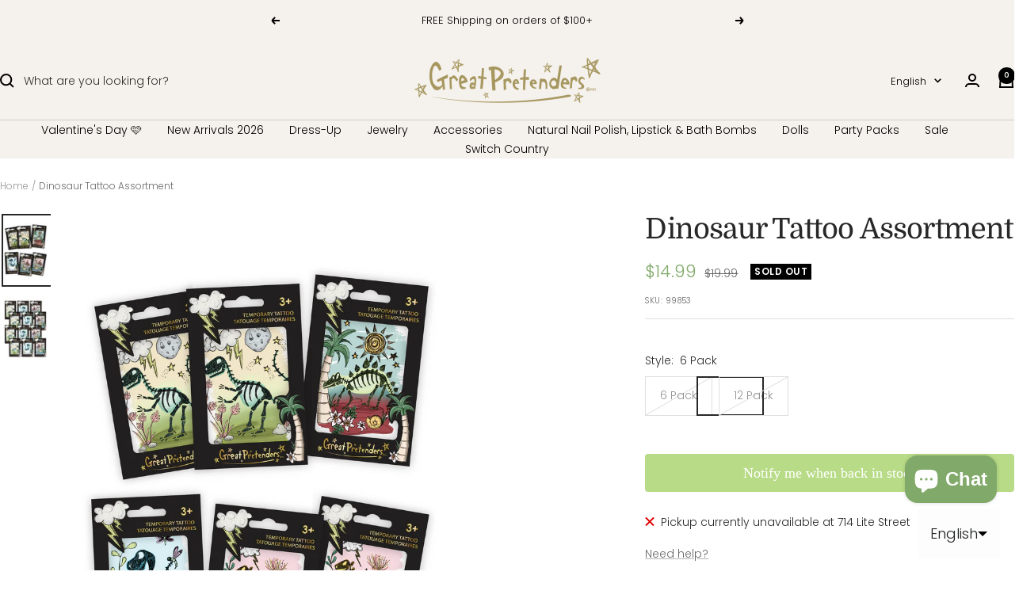

--- FILE ---
content_type: text/html; charset=utf-8
request_url: https://greatpretenders.ca/products/dinosaur-tattoo
body_size: 58140
content:
<!doctype html><html class="no-js" lang="en" dir="ltr">
  <head>
    <!-- Google tag (gtag.js) -->
    <script async src="https://www.googletagmanager.com/gtag/js?id=AW-17649213661"></script>
    <script>
      window.dataLayer = window.dataLayer || [];
      function gtag() {
        dataLayer.push(arguments);
      }
      gtag('js', new Date());

      gtag('config', 'AW-17649213661');
    </script>
    <!-- Event snippet for Purchase conversion page -->
    <script>
      gtag('event', 'conversion', {
        send_to: 'AW-17649213661/qS1mCJevx6wbEN3B5t9B',
        value: 1.0,
        currency: 'CAD',
        transaction_id: '',
      });
    </script>
    <!-- Hotjar Tracking Code for Great Pretenders Canada -->
    <script>
      (function (h, o, t, j, a, r) {
        h.hj =
          h.hj ||
          function () {
            (h.hj.q = h.hj.q || []).push(arguments);
          };
        h._hjSettings = { hjid: 5030206, hjsv: 6 };
        a = o.getElementsByTagName('head')[0];
        r = o.createElement('script');
        r.async = 1;
        r.src = t + h._hjSettings.hjid + j + h._hjSettings.hjsv;
        a.appendChild(r);
      })(window, document, 'https://static.hotjar.com/c/hotjar-', '.js?sv=');
    </script>
    <meta charset="utf-8">
    <meta
      name="viewport"
      content="width=device-width, initial-scale=1.0, height=device-height, minimum-scale=1.0, maximum-scale=1.0"
    >
    <meta name="theme-color" content="#f5f1ec">

    <title>
      Dinosaur Tattoo - Single, Assorted
    </title><meta name="description" content="Show off your passion for all things prehistoric with our new Dinosaur Tattoos. Each pack of dino-sized tattoos comes in an assortment of 4 styles, making these the perfect party favour!"><link rel="canonical" href="https://greatpretenders.ca/products/dinosaur-tattoo"><link rel="shortcut icon" href="//greatpretenders.ca/cdn/shop/files/Great_Pretenders_Logo_copy.png?v=1682365450&width=96" type="image/png"><link rel="preconnect" href="https://cdn.shopify.com">
    <link rel="dns-prefetch" href="https://productreviews.shopifycdn.com">
    <link rel="dns-prefetch" href="https://www.google-analytics.com"><link rel="preconnect" href="https://fonts.shopifycdn.com" crossorigin><link rel="preload" as="style" href="//greatpretenders.ca/cdn/shop/t/103/assets/theme.css?v=85657077141548468631767629240">
    <link rel="preload" as="script" href="//greatpretenders.ca/cdn/shop/t/103/assets/vendor.js?v=32643890569905814191767629241">
    <link rel="preload" as="script" href="//greatpretenders.ca/cdn/shop/t/103/assets/theme.js?v=150354443664684700371767629240"><link rel="preload" as="fetch" href="/products/dinosaur-tattoo.js" crossorigin><link rel="preload" as="script" href="//greatpretenders.ca/cdn/shop/t/103/assets/flickity.js?v=176646718982628074891767629237"><meta property="og:type" content="product">
  <meta property="og:title" content="Dinosaur Tattoo Assortment">
  <meta property="product:price:amount" content="14.99">
  <meta property="product:price:currency" content="CAD"><meta property="og:image" content="http://greatpretenders.ca/cdn/shop/products/Untitleddesign-2022-08-19T104418.613.png?v=1685558097&width=1024">
  <meta property="og:image:secure_url" content="https://greatpretenders.ca/cdn/shop/products/Untitleddesign-2022-08-19T104418.613.png?v=1685558097&width=1024">
  <meta property="og:image:width" content="1600">
  <meta property="og:image:height" content="2400"><meta property="og:description" content="Show off your passion for all things prehistoric with our new Dinosaur Tattoos. Each pack of dino-sized tattoos comes in an assortment of 4 styles, making these the perfect party favour!"><meta property="og:url" content="https://greatpretenders.ca/products/dinosaur-tattoo">
<meta property="og:site_name" content="Great Pretenders"><meta name="twitter:card" content="summary"><meta name="twitter:title" content="Dinosaur Tattoo Assortment">
  <meta name="twitter:description" content="Show off your passion for all things prehistoric with our new Dinosaur Tattoos. Each pack of dino-sized tattoos comes in an assortment of 4 styles, making these the perfect party favour!"><meta name="twitter:image" content="https://greatpretenders.ca/cdn/shop/products/Untitleddesign-2022-08-19T104418.613.png?v=1685558097&width=1200">
  <meta name="twitter:image:alt" content="Dinosaur Tattoo Assortment">
    <script type="application/ld+json">{"@context":"http:\/\/schema.org\/","@id":"\/products\/dinosaur-tattoo#product","@type":"ProductGroup","brand":{"@type":"Brand","name":"Retail"},"category":"Bundles","description":"Show off your passion for all things prehistoric with our new Dinosaur Tattoos. Each pack of dino-sized tattoos comes in an assortment of 4 styles, making these the perfect party favour!","hasVariant":[{"@id":"\/products\/dinosaur-tattoo?variant=49378508833074#variant","@type":"Product","gtin":"771877974625","image":"https:\/\/greatpretenders.ca\/cdn\/shop\/products\/Untitleddesign-2022-08-19T104418.613.png?v=1685558097\u0026width=1920","name":"Dinosaur Tattoo Assortment - 6 Pack","offers":{"@id":"\/products\/dinosaur-tattoo?variant=49378508833074#offer","@type":"Offer","availability":"http:\/\/schema.org\/OutOfStock","price":"14.99","priceCurrency":"CAD","url":"https:\/\/greatpretenders.ca\/products\/dinosaur-tattoo?variant=49378508833074"},"sku":"99853"},{"@id":"\/products\/dinosaur-tattoo?variant=49447634305330#variant","@type":"Product","image":"https:\/\/greatpretenders.ca\/cdn\/shop\/products\/Untitleddesign-2022-08-19T104418.613.png?v=1685558097\u0026width=1920","name":"Dinosaur Tattoo Assortment - 12 Pack","offers":{"@id":"\/products\/dinosaur-tattoo?variant=49447634305330#offer","@type":"Offer","availability":"http:\/\/schema.org\/OutOfStock","price":"24.99","priceCurrency":"CAD","url":"https:\/\/greatpretenders.ca\/products\/dinosaur-tattoo?variant=49447634305330"},"sku":"99854"}],"name":"Dinosaur Tattoo Assortment","productGroupID":"6988969738351","url":"https:\/\/greatpretenders.ca\/products\/dinosaur-tattoo"}</script><script type="application/ld+json">
  {
    "@context": "https://schema.org",
    "@type": "BreadcrumbList",
    "itemListElement": [{
        "@type": "ListItem",
        "position": 1,
        "name": "Home",
        "item": "https://greatpretenders.ca"
      },{
            "@type": "ListItem",
            "position": 2,
            "name": "Dinosaur Tattoo Assortment",
            "item": "https://greatpretenders.ca/products/dinosaur-tattoo"
          }]
  }
</script>
    <link rel="preload" href="//greatpretenders.ca/cdn/fonts/domine/domine_n4.db7650f19fc5819add9c727a32f1ba7f15f89a56.woff2" as="font" type="font/woff2" crossorigin><link rel="preload" href="//greatpretenders.ca/cdn/fonts/poppins/poppins_n3.05f58335c3209cce17da4f1f1ab324ebe2982441.woff2" as="font" type="font/woff2" crossorigin><style>
  /* Typography (heading) */
  @font-face {
  font-family: Domine;
  font-weight: 400;
  font-style: normal;
  font-display: swap;
  src: url("//greatpretenders.ca/cdn/fonts/domine/domine_n4.db7650f19fc5819add9c727a32f1ba7f15f89a56.woff2") format("woff2"),
       url("//greatpretenders.ca/cdn/fonts/domine/domine_n4.83c0c395d9dcec3568e66c3b52408e6068a5dba8.woff") format("woff");
}

/* Typography (body) */
  @font-face {
  font-family: Poppins;
  font-weight: 300;
  font-style: normal;
  font-display: swap;
  src: url("//greatpretenders.ca/cdn/fonts/poppins/poppins_n3.05f58335c3209cce17da4f1f1ab324ebe2982441.woff2") format("woff2"),
       url("//greatpretenders.ca/cdn/fonts/poppins/poppins_n3.6971368e1f131d2c8ff8e3a44a36b577fdda3ff5.woff") format("woff");
}

@font-face {
  font-family: Poppins;
  font-weight: 300;
  font-style: italic;
  font-display: swap;
  src: url("//greatpretenders.ca/cdn/fonts/poppins/poppins_i3.8536b4423050219f608e17f134fe9ea3b01ed890.woff2") format("woff2"),
       url("//greatpretenders.ca/cdn/fonts/poppins/poppins_i3.0f4433ada196bcabf726ed78f8e37e0995762f7f.woff") format("woff");
}

@font-face {
  font-family: Poppins;
  font-weight: 600;
  font-style: normal;
  font-display: swap;
  src: url("//greatpretenders.ca/cdn/fonts/poppins/poppins_n6.aa29d4918bc243723d56b59572e18228ed0786f6.woff2") format("woff2"),
       url("//greatpretenders.ca/cdn/fonts/poppins/poppins_n6.5f815d845fe073750885d5b7e619ee00e8111208.woff") format("woff");
}

@font-face {
  font-family: Poppins;
  font-weight: 600;
  font-style: italic;
  font-display: swap;
  src: url("//greatpretenders.ca/cdn/fonts/poppins/poppins_i6.bb8044d6203f492888d626dafda3c2999253e8e9.woff2") format("woff2"),
       url("//greatpretenders.ca/cdn/fonts/poppins/poppins_i6.e233dec1a61b1e7dead9f920159eda42280a02c3.woff") format("woff");
}

:root {--heading-color: 40, 40, 40;
    --text-color: 40, 40, 40;
    --background: 255, 255, 255;
    --secondary-background: 245, 241, 236;
    --border-color: 223, 223, 223;
    --border-color-darker: 169, 169, 169;
    --success-color: 46, 158, 123;
    --success-background: 213, 236, 229;
    --error-color: 222, 42, 42;
    --error-background: 253, 240, 240;
    --primary-button-background: 240, 231, 255;
    --primary-button-text-color: 0, 0, 0;
    --secondary-button-background: 240, 231, 255;
    --secondary-button-text-color: 40, 40, 40;
    --product-star-rating: 246, 164, 41;
    --product-on-sale-accent: 129, 169, 105;
    --product-sold-out-accent: 0, 0, 0;
    --product-custom-label-background: 64, 93, 230;
    --product-custom-label-text-color: 255, 255, 255;
    --product-custom-label-2-background: 243, 255, 52;
    --product-custom-label-2-text-color: 0, 0, 0;
    --product-low-stock-text-color: 222, 42, 42;
    --product-in-stock-text-color: 46, 158, 123;
    --loading-bar-background: 40, 40, 40;

    /* We duplicate some "base" colors as root colors, which is useful to use on drawer elements or popover without. Those should not be overridden to avoid issues */
    --root-heading-color: 40, 40, 40;
    --root-text-color: 40, 40, 40;
    --root-background: 255, 255, 255;
    --root-border-color: 223, 223, 223;
    --root-primary-button-background: 240, 231, 255;
    --root-primary-button-text-color: 0, 0, 0;

    --base-font-size: 14px;
    --heading-font-family: Domine, serif;
    --heading-font-weight: 400;
    --heading-font-style: normal;
    --heading-text-transform: normal;
    --text-font-family: Poppins, sans-serif;
    --text-font-weight: 300;
    --text-font-style: normal;
    --text-font-bold-weight: 600;

    /* Typography (font size) */
    --heading-xxsmall-font-size: 11px;
    --heading-xsmall-font-size: 11px;
    --heading-small-font-size: 12px;
    --heading-large-font-size: 36px;
    --heading-h1-font-size: 36px;
    --heading-h2-font-size: 30px;
    --heading-h3-font-size: 26px;
    --heading-h4-font-size: 24px;
    --heading-h5-font-size: 20px;
    --heading-h6-font-size: 16px;

    /* Control the look and feel of the theme by changing radius of various elements */
    --button-border-radius: 0px;
    --block-border-radius: 0px;
    --block-border-radius-reduced: 0px;
    --color-swatch-border-radius: 0px;

    /* Button size */
    --button-height: 48px;
    --button-small-height: 40px;

    /* Form related */
    --form-input-field-height: 48px;
    --form-input-gap: 16px;
    --form-submit-margin: 24px;

    /* Product listing related variables */
    --product-list-block-spacing: 32px;

    /* Video related */
    --play-button-background: 255, 255, 255;
    --play-button-arrow: 40, 40, 40;

    /* RTL support */
    --transform-logical-flip: 1;
    --transform-origin-start: left;
    --transform-origin-end: right;

    /* Other */
    --zoom-cursor-svg-url: url(//greatpretenders.ca/cdn/shop/t/103/assets/zoom-cursor.svg?v=39908859784506347231767629269);
    --arrow-right-svg-url: url(//greatpretenders.ca/cdn/shop/t/103/assets/arrow-right.svg?v=40046868119262634591767629269);
    --arrow-left-svg-url: url(//greatpretenders.ca/cdn/shop/t/103/assets/arrow-left.svg?v=158856395986752206651767629270);

    /* Some useful variables that we can reuse in our CSS. Some explanation are needed for some of them:
       - container-max-width-minus-gutters: represents the container max width without the edge gutters
       - container-outer-width: considering the screen width, represent all the space outside the container
       - container-outer-margin: same as container-outer-width but get set to 0 inside a container
       - container-inner-width: the effective space inside the container (minus gutters)
       - grid-column-width: represents the width of a single column of the grid
       - vertical-breather: this is a variable that defines the global "spacing" between sections, and inside the section
                            to create some "breath" and minimum spacing
     */
    --container-max-width: 1600px;
    --container-gutter: 24px;
    --container-max-width-minus-gutters: calc(var(--container-max-width) - (var(--container-gutter)) * 2);
    --container-outer-width: max(calc((100vw - var(--container-max-width-minus-gutters)) / 2), var(--container-gutter));
    --container-outer-margin: var(--container-outer-width);
    --container-inner-width: calc(100vw - var(--container-outer-width) * 2);

    --grid-column-count: 10;
    --grid-gap: 24px;
    --grid-column-width: calc((100vw - var(--container-outer-width) * 2 - var(--grid-gap) * (var(--grid-column-count) - 1)) / var(--grid-column-count));

    --vertical-breather: 48px;
    --vertical-breather-tight: 48px;

    /* Shopify related variables */
    --payment-terms-background-color: #ffffff;
  }

  @media screen and (min-width: 741px) {
    :root {
      --container-gutter: 40px;
      --grid-column-count: 20;
      --vertical-breather: 64px;
      --vertical-breather-tight: 64px;

      /* Typography (font size) */
      --heading-xsmall-font-size: 12px;
      --heading-small-font-size: 13px;
      --heading-large-font-size: 52px;
      --heading-h1-font-size: 48px;
      --heading-h2-font-size: 38px;
      --heading-h3-font-size: 32px;
      --heading-h4-font-size: 24px;
      --heading-h5-font-size: 20px;
      --heading-h6-font-size: 18px;

      /* Form related */
      --form-input-field-height: 52px;
      --form-submit-margin: 32px;

      /* Button size */
      --button-height: 52px;
      --button-small-height: 44px;
    }
  }

  @media screen and (min-width: 1200px) {
    :root {
      --vertical-breather: 80px;
      --vertical-breather-tight: 64px;
      --product-list-block-spacing: 48px;

      /* Typography */
      --heading-large-font-size: 64px;
      --heading-h1-font-size: 56px;
      --heading-h2-font-size: 48px;
      --heading-h3-font-size: 36px;
      --heading-h4-font-size: 30px;
      --heading-h5-font-size: 24px;
      --heading-h6-font-size: 18px;
    }
  }

  @media screen and (min-width: 1600px) {
    :root {
      --vertical-breather: 90px;
      --vertical-breather-tight: 64px;
    }
  }
</style>
    <script>
  // This allows to expose several variables to the global scope, to be used in scripts
  window.themeVariables = {
    settings: {
      direction: "ltr",
      pageType: "product",
      cartCount: 0,
      moneyFormat: "${{amount}}",
      moneyWithCurrencyFormat: "${{amount}} CAD",
      showVendor: false,
      discountMode: "percentage",
      currencyCodeEnabled: false,
      cartType: "message",
      cartCurrency: "CAD",
      mobileZoomFactor: 2.5
    },

    routes: {
      host: "greatpretenders.ca",
      rootUrl: "\/",
      rootUrlWithoutSlash: '',
      cartUrl: "\/cart",
      cartAddUrl: "\/cart\/add",
      cartChangeUrl: "\/cart\/change",
      searchUrl: "\/search",
      predictiveSearchUrl: "\/search\/suggest",
      productRecommendationsUrl: "\/recommendations\/products"
    },

    strings: {
      accessibilityDelete: "Delete",
      accessibilityClose: "Close",
      collectionSoldOut: "Sold out",
      collectionDiscount: "Save @savings@",
      productSalePrice: "Sale price",
      productRegularPrice: "Regular price",
      productFormUnavailable: "Unavailable",
      productFormSoldOut: "Sold out",
      productFormPreOrder: "Pre-order",
      productFormAddToCart: "Add to cart",
      searchNoResults: "No results could be found.",
      searchNewSearch: "New search",
      searchProducts: "Products",
      searchArticles: "Journal",
      searchPages: "Pages",
      searchCollections: "Collections",
      cartViewCart: "View cart",
      cartItemAdded: "Item added to your cart!",
      cartItemAddedShort: "Added to your cart!",
      cartAddOrderNote: "Add order note",
      cartEditOrderNote: "Edit order note",
      shippingEstimatorNoResults: "Sorry, we do not ship to your address.",
      shippingEstimatorOneResult: "There is one shipping rate for your address:",
      shippingEstimatorMultipleResults: "There are several shipping rates for your address:",
      shippingEstimatorError: "One or more error occurred while retrieving shipping rates:"
    },

    libs: {
      flickity: "\/\/greatpretenders.ca\/cdn\/shop\/t\/103\/assets\/flickity.js?v=176646718982628074891767629237",
      photoswipe: "\/\/greatpretenders.ca\/cdn\/shop\/t\/103\/assets\/photoswipe.js?v=132268647426145925301767629239",
      qrCode: "\/\/greatpretenders.ca\/cdn\/shopifycloud\/storefront\/assets\/themes_support\/vendor\/qrcode-3f2b403b.js"
    },

    breakpoints: {
      phone: 'screen and (max-width: 740px)',
      tablet: 'screen and (min-width: 741px) and (max-width: 999px)',
      tabletAndUp: 'screen and (min-width: 741px)',
      pocket: 'screen and (max-width: 999px)',
      lap: 'screen and (min-width: 1000px) and (max-width: 1199px)',
      lapAndUp: 'screen and (min-width: 1000px)',
      desktop: 'screen and (min-width: 1200px)',
      wide: 'screen and (min-width: 1400px)'
    }
  };

  window.addEventListener('pageshow', async () => {
    const cartContent = await (await fetch(`${window.themeVariables.routes.cartUrl}.js`, {cache: 'reload'})).json();
    document.documentElement.dispatchEvent(new CustomEvent('cart:refresh', {detail: {cart: cartContent}}));
  });

  if ('noModule' in HTMLScriptElement.prototype) {
    // Old browsers (like IE) that does not support module will be considered as if not executing JS at all
    document.documentElement.className = document.documentElement.className.replace('no-js', 'js');

    requestAnimationFrame(() => {
      const viewportHeight = (window.visualViewport ? window.visualViewport.height : document.documentElement.clientHeight);
      document.documentElement.style.setProperty('--window-height',viewportHeight + 'px');
    });
  }// We save the product ID in local storage to be eventually used for recently viewed section
    try {
      const items = JSON.parse(localStorage.getItem('theme:recently-viewed-products') || '[]');

      // We check if the current product already exists, and if it does not, we add it at the start
      if (!items.includes(6988969738351)) {
        items.unshift(6988969738351);
      }

      localStorage.setItem('theme:recently-viewed-products', JSON.stringify(items.slice(0, 20)));
    } catch (e) {
      // Safari in private mode does not allow setting item, we silently fail
    }</script>

    <link rel="stylesheet" href="//greatpretenders.ca/cdn/shop/t/103/assets/theme.css?v=85657077141548468631767629240">

    <script src="//greatpretenders.ca/cdn/shop/t/103/assets/vendor.js?v=32643890569905814191767629241" defer></script>
    <script src="//greatpretenders.ca/cdn/shop/t/103/assets/theme.js?v=150354443664684700371767629240" defer></script>
    <script src="//greatpretenders.ca/cdn/shop/t/103/assets/custom.js?v=167639537848865775061767629236" defer></script>

    <script>window.performance && window.performance.mark && window.performance.mark('shopify.content_for_header.start');</script><meta name="robots" content="noindex,nofollow">
<meta name="google-site-verification" content="8gKq4YMTtZRSuoCmaezBxbvpEIXSXnUJ1WD05yP5wwE">
<meta name="google-site-verification" content="sTObP3KUhrpOwMRZrTW7HClYQJUZf32_OX8G3RvDiMA">
<meta id="shopify-digital-wallet" name="shopify-digital-wallet" content="/3532816495/digital_wallets/dialog">
<meta name="shopify-requires-components" content="true" product-ids="9984722600242,10010756022578,10015612797234,10018569224498">
<meta name="shopify-checkout-api-token" content="6e6812757d5bc1ead168fc264d7687fb">
<link rel="alternate" hreflang="x-default" href="https://greatpretenders.ca/products/dinosaur-tattoo">
<link rel="alternate" hreflang="en-CA" href="https://greatpretenders.ca/products/dinosaur-tattoo">
<link rel="alternate" hreflang="fr-CA" href="https://greatpretenders.ca/fr/products/dinosaur-tattoo">
<link rel="alternate" type="application/json+oembed" href="https://greatpretenders.ca/products/dinosaur-tattoo.oembed">
<script async="async" src="/checkouts/internal/preloads.js?locale=en-CA"></script>
<link rel="preconnect" href="https://shop.app" crossorigin="anonymous">
<script async="async" src="https://shop.app/checkouts/internal/preloads.js?locale=en-CA&shop_id=3532816495" crossorigin="anonymous"></script>
<script id="shopify-features" type="application/json">{"accessToken":"6e6812757d5bc1ead168fc264d7687fb","betas":["rich-media-storefront-analytics"],"domain":"greatpretenders.ca","predictiveSearch":true,"shopId":3532816495,"locale":"en"}</script>
<script>var Shopify = Shopify || {};
Shopify.shop = "grerat-pretenders-ca.myshopify.com";
Shopify.locale = "en";
Shopify.currency = {"active":"CAD","rate":"1.0"};
Shopify.country = "CA";
Shopify.theme = {"name":"Valentines Day 2026","id":182654632242,"schema_name":"Focal","schema_version":"12.3.0","theme_store_id":null,"role":"main"};
Shopify.theme.handle = "null";
Shopify.theme.style = {"id":null,"handle":null};
Shopify.cdnHost = "greatpretenders.ca/cdn";
Shopify.routes = Shopify.routes || {};
Shopify.routes.root = "/";</script>
<script type="module">!function(o){(o.Shopify=o.Shopify||{}).modules=!0}(window);</script>
<script>!function(o){function n(){var o=[];function n(){o.push(Array.prototype.slice.apply(arguments))}return n.q=o,n}var t=o.Shopify=o.Shopify||{};t.loadFeatures=n(),t.autoloadFeatures=n()}(window);</script>
<script>
  window.ShopifyPay = window.ShopifyPay || {};
  window.ShopifyPay.apiHost = "shop.app\/pay";
  window.ShopifyPay.redirectState = null;
</script>
<script id="shop-js-analytics" type="application/json">{"pageType":"product"}</script>
<script defer="defer" async type="module" src="//greatpretenders.ca/cdn/shopifycloud/shop-js/modules/v2/client.init-shop-cart-sync_C5BV16lS.en.esm.js"></script>
<script defer="defer" async type="module" src="//greatpretenders.ca/cdn/shopifycloud/shop-js/modules/v2/chunk.common_CygWptCX.esm.js"></script>
<script type="module">
  await import("//greatpretenders.ca/cdn/shopifycloud/shop-js/modules/v2/client.init-shop-cart-sync_C5BV16lS.en.esm.js");
await import("//greatpretenders.ca/cdn/shopifycloud/shop-js/modules/v2/chunk.common_CygWptCX.esm.js");

  window.Shopify.SignInWithShop?.initShopCartSync?.({"fedCMEnabled":true,"windoidEnabled":true});

</script>
<script>
  window.Shopify = window.Shopify || {};
  if (!window.Shopify.featureAssets) window.Shopify.featureAssets = {};
  window.Shopify.featureAssets['shop-js'] = {"shop-cart-sync":["modules/v2/client.shop-cart-sync_ZFArdW7E.en.esm.js","modules/v2/chunk.common_CygWptCX.esm.js"],"init-fed-cm":["modules/v2/client.init-fed-cm_CmiC4vf6.en.esm.js","modules/v2/chunk.common_CygWptCX.esm.js"],"shop-button":["modules/v2/client.shop-button_tlx5R9nI.en.esm.js","modules/v2/chunk.common_CygWptCX.esm.js"],"shop-cash-offers":["modules/v2/client.shop-cash-offers_DOA2yAJr.en.esm.js","modules/v2/chunk.common_CygWptCX.esm.js","modules/v2/chunk.modal_D71HUcav.esm.js"],"init-windoid":["modules/v2/client.init-windoid_sURxWdc1.en.esm.js","modules/v2/chunk.common_CygWptCX.esm.js"],"shop-toast-manager":["modules/v2/client.shop-toast-manager_ClPi3nE9.en.esm.js","modules/v2/chunk.common_CygWptCX.esm.js"],"init-shop-email-lookup-coordinator":["modules/v2/client.init-shop-email-lookup-coordinator_B8hsDcYM.en.esm.js","modules/v2/chunk.common_CygWptCX.esm.js"],"init-shop-cart-sync":["modules/v2/client.init-shop-cart-sync_C5BV16lS.en.esm.js","modules/v2/chunk.common_CygWptCX.esm.js"],"avatar":["modules/v2/client.avatar_BTnouDA3.en.esm.js"],"pay-button":["modules/v2/client.pay-button_FdsNuTd3.en.esm.js","modules/v2/chunk.common_CygWptCX.esm.js"],"init-customer-accounts":["modules/v2/client.init-customer-accounts_DxDtT_ad.en.esm.js","modules/v2/client.shop-login-button_C5VAVYt1.en.esm.js","modules/v2/chunk.common_CygWptCX.esm.js","modules/v2/chunk.modal_D71HUcav.esm.js"],"init-shop-for-new-customer-accounts":["modules/v2/client.init-shop-for-new-customer-accounts_ChsxoAhi.en.esm.js","modules/v2/client.shop-login-button_C5VAVYt1.en.esm.js","modules/v2/chunk.common_CygWptCX.esm.js","modules/v2/chunk.modal_D71HUcav.esm.js"],"shop-login-button":["modules/v2/client.shop-login-button_C5VAVYt1.en.esm.js","modules/v2/chunk.common_CygWptCX.esm.js","modules/v2/chunk.modal_D71HUcav.esm.js"],"init-customer-accounts-sign-up":["modules/v2/client.init-customer-accounts-sign-up_CPSyQ0Tj.en.esm.js","modules/v2/client.shop-login-button_C5VAVYt1.en.esm.js","modules/v2/chunk.common_CygWptCX.esm.js","modules/v2/chunk.modal_D71HUcav.esm.js"],"shop-follow-button":["modules/v2/client.shop-follow-button_Cva4Ekp9.en.esm.js","modules/v2/chunk.common_CygWptCX.esm.js","modules/v2/chunk.modal_D71HUcav.esm.js"],"checkout-modal":["modules/v2/client.checkout-modal_BPM8l0SH.en.esm.js","modules/v2/chunk.common_CygWptCX.esm.js","modules/v2/chunk.modal_D71HUcav.esm.js"],"lead-capture":["modules/v2/client.lead-capture_Bi8yE_yS.en.esm.js","modules/v2/chunk.common_CygWptCX.esm.js","modules/v2/chunk.modal_D71HUcav.esm.js"],"shop-login":["modules/v2/client.shop-login_D6lNrXab.en.esm.js","modules/v2/chunk.common_CygWptCX.esm.js","modules/v2/chunk.modal_D71HUcav.esm.js"],"payment-terms":["modules/v2/client.payment-terms_CZxnsJam.en.esm.js","modules/v2/chunk.common_CygWptCX.esm.js","modules/v2/chunk.modal_D71HUcav.esm.js"]};
</script>
<script>(function() {
  var isLoaded = false;
  function asyncLoad() {
    if (isLoaded) return;
    isLoaded = true;
    var urls = ["https:\/\/formbuilder.hulkapps.com\/skeletopapp.js?shop=grerat-pretenders-ca.myshopify.com","\/\/cdn.shopify.com\/proxy\/e6ceb434f6fde58ca82b8f87ef31a82c31856f4f065cd9426d6a89bc243275a0\/bingshoppingtool-t2app-prod.trafficmanager.net\/uet\/tracking_script?shop=grerat-pretenders-ca.myshopify.com\u0026sp-cache-control=cHVibGljLCBtYXgtYWdlPTkwMA","https:\/\/donatesource.prezenapps.com\/public\/js\/load-app-v2.js?shop=grerat-pretenders-ca.myshopify.com","https:\/\/static.klaviyo.com\/onsite\/js\/klaviyo.js?company_id=WJHqh4\u0026shop=grerat-pretenders-ca.myshopify.com"];
    for (var i = 0; i < urls.length; i++) {
      var s = document.createElement('script');
      s.type = 'text/javascript';
      s.async = true;
      s.src = urls[i];
      var x = document.getElementsByTagName('script')[0];
      x.parentNode.insertBefore(s, x);
    }
  };
  if(window.attachEvent) {
    window.attachEvent('onload', asyncLoad);
  } else {
    window.addEventListener('load', asyncLoad, false);
  }
})();</script>
<script id="__st">var __st={"a":3532816495,"offset":-18000,"reqid":"74aa6f19-eac6-4225-9df2-5c0aea4f4d3d-1768698827","pageurl":"greatpretenders.ca\/products\/dinosaur-tattoo","u":"6d196a9adaac","p":"product","rtyp":"product","rid":6988969738351};</script>
<script>window.ShopifyPaypalV4VisibilityTracking = true;</script>
<script id="captcha-bootstrap">!function(){'use strict';const t='contact',e='account',n='new_comment',o=[[t,t],['blogs',n],['comments',n],[t,'customer']],c=[[e,'customer_login'],[e,'guest_login'],[e,'recover_customer_password'],[e,'create_customer']],r=t=>t.map((([t,e])=>`form[action*='/${t}']:not([data-nocaptcha='true']) input[name='form_type'][value='${e}']`)).join(','),a=t=>()=>t?[...document.querySelectorAll(t)].map((t=>t.form)):[];function s(){const t=[...o],e=r(t);return a(e)}const i='password',u='form_key',d=['recaptcha-v3-token','g-recaptcha-response','h-captcha-response',i],f=()=>{try{return window.sessionStorage}catch{return}},m='__shopify_v',_=t=>t.elements[u];function p(t,e,n=!1){try{const o=window.sessionStorage,c=JSON.parse(o.getItem(e)),{data:r}=function(t){const{data:e,action:n}=t;return t[m]||n?{data:e,action:n}:{data:t,action:n}}(c);for(const[e,n]of Object.entries(r))t.elements[e]&&(t.elements[e].value=n);n&&o.removeItem(e)}catch(o){console.error('form repopulation failed',{error:o})}}const l='form_type',E='cptcha';function T(t){t.dataset[E]=!0}const w=window,h=w.document,L='Shopify',v='ce_forms',y='captcha';let A=!1;((t,e)=>{const n=(g='f06e6c50-85a8-45c8-87d0-21a2b65856fe',I='https://cdn.shopify.com/shopifycloud/storefront-forms-hcaptcha/ce_storefront_forms_captcha_hcaptcha.v1.5.2.iife.js',D={infoText:'Protected by hCaptcha',privacyText:'Privacy',termsText:'Terms'},(t,e,n)=>{const o=w[L][v],c=o.bindForm;if(c)return c(t,g,e,D).then(n);var r;o.q.push([[t,g,e,D],n]),r=I,A||(h.body.append(Object.assign(h.createElement('script'),{id:'captcha-provider',async:!0,src:r})),A=!0)});var g,I,D;w[L]=w[L]||{},w[L][v]=w[L][v]||{},w[L][v].q=[],w[L][y]=w[L][y]||{},w[L][y].protect=function(t,e){n(t,void 0,e),T(t)},Object.freeze(w[L][y]),function(t,e,n,w,h,L){const[v,y,A,g]=function(t,e,n){const i=e?o:[],u=t?c:[],d=[...i,...u],f=r(d),m=r(i),_=r(d.filter((([t,e])=>n.includes(e))));return[a(f),a(m),a(_),s()]}(w,h,L),I=t=>{const e=t.target;return e instanceof HTMLFormElement?e:e&&e.form},D=t=>v().includes(t);t.addEventListener('submit',(t=>{const e=I(t);if(!e)return;const n=D(e)&&!e.dataset.hcaptchaBound&&!e.dataset.recaptchaBound,o=_(e),c=g().includes(e)&&(!o||!o.value);(n||c)&&t.preventDefault(),c&&!n&&(function(t){try{if(!f())return;!function(t){const e=f();if(!e)return;const n=_(t);if(!n)return;const o=n.value;o&&e.removeItem(o)}(t);const e=Array.from(Array(32),(()=>Math.random().toString(36)[2])).join('');!function(t,e){_(t)||t.append(Object.assign(document.createElement('input'),{type:'hidden',name:u})),t.elements[u].value=e}(t,e),function(t,e){const n=f();if(!n)return;const o=[...t.querySelectorAll(`input[type='${i}']`)].map((({name:t})=>t)),c=[...d,...o],r={};for(const[a,s]of new FormData(t).entries())c.includes(a)||(r[a]=s);n.setItem(e,JSON.stringify({[m]:1,action:t.action,data:r}))}(t,e)}catch(e){console.error('failed to persist form',e)}}(e),e.submit())}));const S=(t,e)=>{t&&!t.dataset[E]&&(n(t,e.some((e=>e===t))),T(t))};for(const o of['focusin','change'])t.addEventListener(o,(t=>{const e=I(t);D(e)&&S(e,y())}));const B=e.get('form_key'),M=e.get(l),P=B&&M;t.addEventListener('DOMContentLoaded',(()=>{const t=y();if(P)for(const e of t)e.elements[l].value===M&&p(e,B);[...new Set([...A(),...v().filter((t=>'true'===t.dataset.shopifyCaptcha))])].forEach((e=>S(e,t)))}))}(h,new URLSearchParams(w.location.search),n,t,e,['guest_login'])})(!0,!0)}();</script>
<script integrity="sha256-4kQ18oKyAcykRKYeNunJcIwy7WH5gtpwJnB7kiuLZ1E=" data-source-attribution="shopify.loadfeatures" defer="defer" src="//greatpretenders.ca/cdn/shopifycloud/storefront/assets/storefront/load_feature-a0a9edcb.js" crossorigin="anonymous"></script>
<script crossorigin="anonymous" defer="defer" src="//greatpretenders.ca/cdn/shopifycloud/storefront/assets/shopify_pay/storefront-65b4c6d7.js?v=20250812"></script>
<script data-source-attribution="shopify.dynamic_checkout.dynamic.init">var Shopify=Shopify||{};Shopify.PaymentButton=Shopify.PaymentButton||{isStorefrontPortableWallets:!0,init:function(){window.Shopify.PaymentButton.init=function(){};var t=document.createElement("script");t.src="https://greatpretenders.ca/cdn/shopifycloud/portable-wallets/latest/portable-wallets.en.js",t.type="module",document.head.appendChild(t)}};
</script>
<script data-source-attribution="shopify.dynamic_checkout.buyer_consent">
  function portableWalletsHideBuyerConsent(e){var t=document.getElementById("shopify-buyer-consent"),n=document.getElementById("shopify-subscription-policy-button");t&&n&&(t.classList.add("hidden"),t.setAttribute("aria-hidden","true"),n.removeEventListener("click",e))}function portableWalletsShowBuyerConsent(e){var t=document.getElementById("shopify-buyer-consent"),n=document.getElementById("shopify-subscription-policy-button");t&&n&&(t.classList.remove("hidden"),t.removeAttribute("aria-hidden"),n.addEventListener("click",e))}window.Shopify?.PaymentButton&&(window.Shopify.PaymentButton.hideBuyerConsent=portableWalletsHideBuyerConsent,window.Shopify.PaymentButton.showBuyerConsent=portableWalletsShowBuyerConsent);
</script>
<script>
  function portableWalletsCleanup(e){e&&e.src&&console.error("Failed to load portable wallets script "+e.src);var t=document.querySelectorAll("shopify-accelerated-checkout .shopify-payment-button__skeleton, shopify-accelerated-checkout-cart .wallet-cart-button__skeleton"),e=document.getElementById("shopify-buyer-consent");for(let e=0;e<t.length;e++)t[e].remove();e&&e.remove()}function portableWalletsNotLoadedAsModule(e){e instanceof ErrorEvent&&"string"==typeof e.message&&e.message.includes("import.meta")&&"string"==typeof e.filename&&e.filename.includes("portable-wallets")&&(window.removeEventListener("error",portableWalletsNotLoadedAsModule),window.Shopify.PaymentButton.failedToLoad=e,"loading"===document.readyState?document.addEventListener("DOMContentLoaded",window.Shopify.PaymentButton.init):window.Shopify.PaymentButton.init())}window.addEventListener("error",portableWalletsNotLoadedAsModule);
</script>

<script type="module" src="https://greatpretenders.ca/cdn/shopifycloud/portable-wallets/latest/portable-wallets.en.js" onError="portableWalletsCleanup(this)" crossorigin="anonymous"></script>
<script nomodule>
  document.addEventListener("DOMContentLoaded", portableWalletsCleanup);
</script>

<link id="shopify-accelerated-checkout-styles" rel="stylesheet" media="screen" href="https://greatpretenders.ca/cdn/shopifycloud/portable-wallets/latest/accelerated-checkout-backwards-compat.css" crossorigin="anonymous">
<style id="shopify-accelerated-checkout-cart">
        #shopify-buyer-consent {
  margin-top: 1em;
  display: inline-block;
  width: 100%;
}

#shopify-buyer-consent.hidden {
  display: none;
}

#shopify-subscription-policy-button {
  background: none;
  border: none;
  padding: 0;
  text-decoration: underline;
  font-size: inherit;
  cursor: pointer;
}

#shopify-subscription-policy-button::before {
  box-shadow: none;
}

      </style>

<script>window.performance && window.performance.mark && window.performance.mark('shopify.content_for_header.end');</script>
    


  <!-- BEGIN app block: shopify://apps/cozy-country-redirect/blocks/CozyStaticScript/7b44aa65-e072-42a4-8594-17bbfd843785 --><script src="https://cozycountryredirectiv.addons.business/js/eggbox/3541/script_b36afbf317acd86902f89756c8e5af7c.js?v=1&sign=b36afbf317acd86902f89756c8e5af7c&shop=grerat-pretenders-ca.myshopify.com" type='text/javascript'></script>
<!-- END app block --><!-- BEGIN app block: shopify://apps/minmaxify-order-limits/blocks/app-embed-block/3acfba32-89f3-4377-ae20-cbb9abc48475 --><script type="text/javascript" src="https://limits.minmaxify.com/grerat-pretenders-ca.myshopify.com?v=139a&r=20251219171716"></script>

<!-- END app block --><!-- BEGIN app block: shopify://apps/sami-product-labels/blocks/app-embed-block/b9b44663-5d51-4be1-8104-faedd68da8c5 --><script type="text/javascript">
  window.Samita = window.Samita || {};
  Samita.ProductLabels = Samita.ProductLabels || {};
  Samita.ProductLabels.locale  = {"shop_locale":{"locale":"en","enabled":true,"primary":true,"published":true}};
  Samita.ProductLabels.page = {title : document.title.replaceAll('"', "'"), href : window.location.href, type: "product", page_id: ""};
  Samita.ProductLabels.dataShop = Samita.ProductLabels.dataShop || {};Samita.ProductLabels.dataShop = {"install":1,"configuration":{"money_format":"${{amount}}"},"pricing":{"plan":"FREE","features":{"chose_product_form_collections_tag":true,"design_custom_unlimited_position":true,"design_countdown_timer_label_badge":true,"design_text_hover_label_badge":true,"label_display_product_page_first_image":true,"choose_product_variants":true,"choose_country_restriction":false,"conditions_specific_products":-1,"conditions_include_exclude_product_tag":true,"conditions_inventory_status":true,"conditions_sale_products":true,"conditions_customer_tag":true,"conditions_products_created_published":true,"conditions_set_visibility_date_time":true,"conditions_work_with_metafields":true,"images_samples":{"collections":["free_labels","custom","suggestions_for_you","all"]},"badges_labels_conditions":{"fields":["ALL","PRODUCTS","TITLE","TYPE","VENDOR","VARIANT_PRICE","COMPARE_PRICE","SALE_PRICE","OPTION","TAG","WEIGHT","CREATE","PUBLISH","METAFIELD","VARIANT_METAFIELD","INVENTORY","VARIANT_INVENTORY","VARIANTS","COLLECTIONS","CUSTOMER","CUSTOMER_TAG","CUSTOMER_ORDER_COUNT","CUSTOMER_TOTAL_SPENT","CUSTOMER_PURCHASE","CUSTOMER_COMPANY_NAME","PAGE","LANGUAGE","COUNTRY"]}}},"settings":{"notUseSearchFileApp":false,"general":{"maximum_condition":"3"},"watermark":false,"translations":{"default":{"Days":"d","Hours":"h","Minutes":"m","Seconds":"s"}}},"url":"grerat-pretenders-ca.myshopify.com","base_app_url":"https://label.samita.io/","app_url":"https://d3g7uyxz2n998u.cloudfront.net/","storefront_access_token":"8e22d89a829435d8f8d8fc4de00afa9b"};Samita.ProductLabels.dataShop.configuration.money_format = "${{amount}}";if (typeof Shopify!= "undefined" && Shopify?.theme?.role != "main") {Samita.ProductLabels.dataShop.settings.notUseSearchFileApp = false;}
  Samita.ProductLabels.theme_id =null;
  Samita.ProductLabels.products = Samita.ProductLabels.products || [];Samita.ProductLabels.product ={"id":6988969738351,"title":"Dinosaur Tattoo Assortment","handle":"dinosaur-tattoo","description":"\u003cp\u003eShow off your passion for all things prehistoric with our new Dinosaur Tattoos. Each pack of dino-sized tattoos comes in an assortment of 4 styles, making these the perfect party favour!\u003c\/p\u003e","published_at":"2025-10-27T12:56:32-04:00","created_at":"2022-05-24T10:56:35-04:00","vendor":"Retail","type":"Bundles","tags":["$10-$25","accessories","accessory","Best Seller","bundle","Fall 2022","Retail","Sale","Sticker Accessories","tattoos"],"price":1499,"price_min":1499,"price_max":2499,"available":false,"price_varies":true,"compare_at_price":1999,"compare_at_price_min":1999,"compare_at_price_max":2999,"compare_at_price_varies":true,"variants":[{"id":49378508833074,"title":"6 Pack","option1":"6 Pack","option2":null,"option3":null,"sku":"99853","requires_shipping":true,"taxable":true,"featured_image":null,"available":false,"name":"Dinosaur Tattoo Assortment - 6 Pack","public_title":"6 Pack","options":["6 Pack"],"price":1499,"weight":136,"compare_at_price":1999,"inventory_management":"shopify","barcode":"771877974625","requires_selling_plan":false,"selling_plan_allocations":[],"quantity_rule":{"min":1,"max":null,"increment":1}},{"id":49447634305330,"title":"12 Pack","option1":"12 Pack","option2":null,"option3":null,"sku":"99854","requires_shipping":true,"taxable":true,"featured_image":null,"available":false,"name":"Dinosaur Tattoo Assortment - 12 Pack","public_title":"12 Pack","options":["12 Pack"],"price":2499,"weight":136,"compare_at_price":2999,"inventory_management":"shopify","barcode":null,"requires_selling_plan":false,"selling_plan_allocations":[],"quantity_rule":{"min":1,"max":null,"increment":1}}],"images":["\/\/greatpretenders.ca\/cdn\/shop\/products\/Untitleddesign-2022-08-19T104418.613.png?v=1685558097","\/\/greatpretenders.ca\/cdn\/shop\/files\/Untitleddesign_9.png?v=1700755986"],"featured_image":"\/\/greatpretenders.ca\/cdn\/shop\/products\/Untitleddesign-2022-08-19T104418.613.png?v=1685558097","options":["Style"],"media":[{"alt":"Dinosaur Tattoo Assortment","id":34104037409074,"position":1,"preview_image":{"aspect_ratio":0.667,"height":2400,"width":1600,"src":"\/\/greatpretenders.ca\/cdn\/shop\/products\/Untitleddesign-2022-08-19T104418.613.png?v=1685558097"},"aspect_ratio":0.667,"height":2400,"media_type":"image","src":"\/\/greatpretenders.ca\/cdn\/shop\/products\/Untitleddesign-2022-08-19T104418.613.png?v=1685558097","width":1600},{"alt":"Dinosaur Tattoo Assortment","id":36078530396466,"position":2,"preview_image":{"aspect_ratio":0.667,"height":2400,"width":1600,"src":"\/\/greatpretenders.ca\/cdn\/shop\/files\/Untitleddesign_9.png?v=1700755986"},"aspect_ratio":0.667,"height":2400,"media_type":"image","src":"\/\/greatpretenders.ca\/cdn\/shop\/files\/Untitleddesign_9.png?v=1700755986","width":1600}],"requires_selling_plan":false,"selling_plan_groups":[],"content":"\u003cp\u003eShow off your passion for all things prehistoric with our new Dinosaur Tattoos. Each pack of dino-sized tattoos comes in an assortment of 4 styles, making these the perfect party favour!\u003c\/p\u003e"};
    Samita.ProductLabels.product.collections =[281005260911,76926091375,283225456751,492619170098,507312079154,167142129775,504375968050,283648327791,466814402866,506519847218,93724967023,482101690674,166830735471];
    Samita.ProductLabels.product.metafields = {};
    Samita.ProductLabels.product.variants = [{
          "id":49378508833074,
          "title":"6 Pack",
          "name":null,
          "compare_at_price":1999,
          "price":1499,
          "available":false,
          "weight":136,
          "sku":"99853",
          "inventory_quantity":0,
          "metafields":{}
        },{
          "id":49447634305330,
          "title":"12 Pack",
          "name":null,
          "compare_at_price":2999,
          "price":2499,
          "available":false,
          "weight":136,
          "sku":"99854",
          "inventory_quantity":0,
          "metafields":{}
        }];if (typeof Shopify!= "undefined" && Shopify?.theme?.id == 174485864754) {Samita.ProductLabels.themeInfo = {"id":174485864754,"name":"Jan 2025","role":"unpublished","theme_store_id":714,"theme_name":"Focal","theme_version":"12.3.0"};}if (typeof Shopify!= "undefined" && Shopify?.theme?.id == 181450670386) {Samita.ProductLabels.themeInfo = {"id":181450670386,"name":"BFCM - Bath Bombs B3G1","role":"main","theme_store_id":714,"theme_name":"Focal","theme_version":"12.3.0"};}if (typeof Shopify!= "undefined" && Shopify?.theme?.id == 181562736946) {Samita.ProductLabels.themeInfo = {"id":181562736946,"name":"Copy of BFCM - Jewelry B3G1","role":"main","theme_store_id":714,"theme_name":"Focal","theme_version":"12.3.0"};}if (typeof Shopify!= "undefined" && Shopify?.theme?.id == 181703737650) {Samita.ProductLabels.themeInfo = {"id":181703737650,"name":"BFCM Weekend - 2025","role":"main","theme_store_id":714,"theme_name":"Focal","theme_version":"12.3.0"};}if (typeof Shopify!= "undefined" && Shopify?.theme?.id == 174485864754) {Samita.ProductLabels.theme = {"selectors":{"product":{"elementSelectors":[".product-item",".product",".product-detail",".product-page-container","#ProductSection-product-template","#shopify-section-product-template",".product:not(.featured-product,.slick-slide)",".product-main",".grid:not(.product-grid,.sf-grid,.featured-product)",".grid.product-single","#__pf",".gfqv-product-wrapper",".ga-product",".t4s-container",".gCartItem, .flexRow.noGutter, .cart__row, .line-item, .cart-item, .cart-row, .CartItem, .cart-line-item, .cart-table tbody tr, .container-indent table tbody tr"],"elementNotSelectors":[".mini-cart__recommendations-list"],"notShowCustomBlocks":".variant-swatch__item,.swatch-element,.fera-productReviews-review,share-button,.hdt-variant-picker,.col-story-block,.lightly-spaced-row","link":"[samitaPL-product-link], h3[data-href*=\"/products/\"], div[data-href*=\"/products/\"], a[data-href*=\"/products/\"], a.product-block__link[href*=\"/products/\"], a.indiv-product__link[href*=\"/products/\"], a.thumbnail__link[href*=\"/products/\"], a.product-item__link[href*=\"/products/\"], a.product-card__link[href*=\"/products/\"], a.product-card-link[href*=\"/products/\"], a.product-block__image__link[href*=\"/products/\"], a.stretched-link[href*=\"/products/\"], a.grid-product__link[href*=\"/products/\"], a.product-grid-item--link[href*=\"/products/\"], a.product-link[href*=\"/products/\"], a.product__link[href*=\"/products/\"], a.full-unstyled-link[href*=\"/products/\"], a.grid-item__link[href*=\"/products/\"], a.grid-product__link[href*=\"/products/\"], a[data-product-page-link][href*=\"/products/\"], a[href*=\"/products/\"]:not(.logo-bar__link,.ButtonGroup__Item.Button,.menu-promotion__link,.site-nav__link,.mobile-nav__link,.hero__sidebyside-image-link,.announcement-link,.breadcrumbs-list__link,.single-level-link,.d-none,.icon-twitter,.icon-facebook,.icon-pinterest,#btn,.list-menu__item.link.link--tex,.btnProductQuickview,.index-banner-slides-each,.global-banner-switch,.sub-nav-item-link,.announcement-bar__link,.Carousel__Cell,.Heading,.facebook,.twitter,.pinterest,.loyalty-redeem-product-title,.breadcrumbs__link,.btn-slide,.h2m-menu-item-inner--sub,.glink,.announcement-bar__link,.ts-link,.hero__slide-link)","signal":"[data-product-handle], [data-product-id]","notSignal":":not([data-section-id=\"product-recommendations\"],[data-section-type=\"product-recommendations\"],#product-area,#looxReviews)","priceSelectors":[".product-option .cvc-money","#ProductPrice-product-template",".product-block--price",".price-list","#ProductPrice",".product-price",".product__price—reg","#productPrice-product-template",".product__current-price",".product-thumb-caption-price-current",".product-item-caption-price-current",".grid-product__price,.product__price","span.price","span.product-price",".productitem--price",".product-pricing","div.price","span.money",".product-item__price",".product-list-item-price","p.price",".product-meta__prices","div.product-price","span#price",".price.money","h3.price","a.price",".price-area",".product-item-price",".pricearea",".collectionGrid .collectionBlock-info > p","#ComparePrice",".product--price-wrapper",".product-page--price-wrapper",".color--shop-accent.font-size--s.t--meta.f--main",".ComparePrice",".ProductPrice",".prodThumb .title span:last-child",".price",".product-single__price-product-template",".product-info-price",".price-money",".prod-price","#price-field",".product-grid--price",".prices,.pricing","#product-price",".money-styling",".compare-at-price",".product-item--price",".card__price",".product-card__price",".product-price__price",".product-item__price-wrapper",".product-single__price",".grid-product__price-wrap","a.grid-link p.grid-link__meta",".product__prices","#comparePrice-product-template","dl[class*=\"price\"]","div[class*=\"price\"]",".gl-card-pricing",".ga-product_price-container"],"titleSelectors":[".prod-title",".product-block--title",".product-info__title",".product-thumbnail__title",".product-card__title","div.product__title",".card__heading.h5",".cart-item__name.h4",".spf-product-card__title.h4",".gl-card-title",".ga-product_title"],"imageSelectors":[".aspect-ratio img",".line-item__image-wrapper img",".product__media-image-wrapper img",".product-item__aspect-ratio > img",".aspect-ratio > img",".flickity-viewport",".pwzrswiper-slide > img",".zoomImg",".spf-product-card__image",".boost-pfs-filter-product-item-main-image",".pwzrswiper-slide > img",".product__image-wrapper img",".grid__image-ratio",".product__media img",".AspectRatio > img",".product__media img",".rimage-wrapper > img",".ProductItem__Image",".img-wrapper img",".aspect-ratio img",".product-card__image-wrapper > .product-card__image",".ga-products_image img",".image__container",".image-wrap .grid-product__image",".boost-sd__product-image img",".box-ratio > img",".image-cell img.card__image","img[src*=\"cdn.shopify.com\"][src*=\"/products/\"]","img[srcset*=\"cdn.shopify.com\"][srcset*=\"/products/\"]","img[data-srcset*=\"cdn.shopify.com\"][data-srcset*=\"/products/\"]","img[data-src*=\"cdn.shopify.com\"][data-src*=\"/products/\"]","img[data-srcset*=\"cdn.shopify.com\"][data-srcset*=\"/products/\"]","img[srcset*=\"cdn.shopify.com\"][src*=\"no-image\"]",".product-card__image > img",".product-image-main .image-wrap",".grid-product__image",".media > img","img[srcset*=\"cdn/shop/products/\"]","[data-bgset*=\"cdn.shopify.com\"][data-bgset*=\"/products/\"] > [data-bgset*=\"cdn.shopify.com\"][data-bgset*=\"/products/\"]","[data-bgset*=\"cdn.shopify.com\"][data-bgset*=\"/products/\"]","img[src*=\"cdn.shopify.com\"][src*=\"no-image\"]","img[src*=\"cdn/shop/products/\"]",".ga-product_image",".gfqv-product-image"],"media":".card__inner,.spf-product-card__inner","soldOutBadge":".tag.tag--rectangle, .grid-product__tag--sold-out, on-sale-badge","paymentButton":".shopify-payment-button, .product-form--smart-payment-buttons, .lh-wrap-buynow, .wx-checkout-btn","formSelectors":["form.product-form","form.product__form-buttons","form.product_form",".main-product-form","form.t4s-form__product",".product-single__form",".shopify-product-form","#shopify-section-product-template form[action*=\"/cart/add\"]","form[action*=\"/cart/add\"]:not(.form-card)",".ga-products-table li.ga-product",".pf-product-form"],"variantActivator":".product__swatches [data-swatch-option], .product__swatches .swatch--color, .swatch-view-item, variant-radios input, .swatch__container .swatch__option, .gf_swatches .gf_swatch, .product-form__controls-group-options select, ul.clickyboxes li, .pf-variant-select, ul.swatches-select li, .product-options__value, .form-check-swatch, button.btn.swatch select.product__variant, .pf-container a, button.variant.option, ul.js-product__variant--container li, .variant-input, .product-variant > ul > li  ,.input--dropdown, .HorizontalList > li, .product-single__swatch__item, .globo-swatch-list ul.value > .select-option, .form-swatch-item, .selector-wrapper select, select.pf-input, ul.swatches-select > li.nt-swatch.swatch_pr_item, ul.gfqv-swatch-values > li, .lh-swatch-select, .swatch-image, .variant-image-swatch, #option-size, .selector-wrapper .replaced, .regular-select-content > .regular-select-item, .radios--input, ul.swatch-view > li > .swatch-selector ,.single-option-selector, .swatch-element input, [data-product-option], .single-option-selector__radio, [data-index^=\"option\"], .SizeSwatchList input, .swatch-panda input[type=radio], .swatch input, .swatch-element input[type=radio], select[id*=\"product-select-\"], select[id|=\"product-select-option\"], [id|=\"productSelect-product\"], [id|=\"ProductSelect-option\"],select[id|=\"product-variants-option\"],select[id|=\"sca-qv-product-selected-option\"],select[id*=\"product-variants-\"],select[id|=\"product-selectors-option\"],select[id|=\"variant-listbox-option\"],select[id|=\"id-option\"],select[id|=\"SingleOptionSelector\"], .variant-input-wrap input, [data-action=\"select-value\"]","variant":".variant-selection__variants, .formVariantId, .product-variant-id, .product-form__variants, .ga-product_variant_select, select[name=\"id\"], input[name=\"id\"], .qview-variants > select, select[name=\"id[]\"]","variantIdByAttribute":"swatch-current-variant","quantity":".gInputElement, [name=\"qty\"], [name=\"quantity\"]","quantityWrapper":"#Quantity, input.quantity-selector.quantity-input, [data-quantity-input-wrapper], .product-form__quantity-selector, .product-form__item--quantity, .ProductForm__QuantitySelector, .quantity-product-template, .product-qty, .qty-selection, .product__quantity, .js-qty__num","productAddToCartBtnSelectors":[".product-form__cart-submit",".add-to-cart-btn",".product__add-to-cart-button","#AddToCart--product-template","#addToCart","#AddToCart-product-template","#AddToCart",".add_to_cart",".product-form--atc-button","#AddToCart-product",".AddtoCart","button.btn-addtocart",".product-submit","[name=\"add\"]","[type=\"submit\"]",".product-form__add-button",".product-form--add-to-cart",".btn--add-to-cart",".button-cart",".action-button > .add-to-cart","button.btn--tertiary.add-to-cart",".form-actions > button.button",".gf_add-to-cart",".zend_preorder_submit_btn",".gt_button",".wx-add-cart-btn",".previewer_add-to-cart_btn > button",".qview-btn-addtocart",".ProductForm__AddToCart",".button--addToCart","#AddToCartDesk","[data-pf-type=\"ProductATC\"]"],"customAddEl":{"productPageSameLevel":true,"collectionPageSameLevel":true,"cartPageSameLevel":false},"cart":{"buttonOpenCartDrawer":"","drawerForm":".ajax-cart__form, #mini-cart-form, #CartPopup, #rebuy-cart, #CartDrawer-Form, #cart , #theme-ajax-cart, form[action*=\"/cart\"]:not([action*=\"/cart/add\"]):not([hidden])","form":"body, #mini-cart-form","rowSelectors":["gCartItem","flexRow.noGutter","cart__row","line-item","cart-item","cart-row","CartItem","cart-line-item","cart-table tbody tr","container-indent table tbody tr"],"price":"td.cart-item__details > div.product-option"},"collection":{"positionBadgeImageWrapper":"","positionBadgeTitleWrapper":"","positionBadgePriceWrapper":"","notElClass":["cart-item-list__body","product-list","samitaPL-card-list","cart-items-con","boost-pfs-search-suggestion-group","collection","pf-slide","boost-sd__cart-body","boost-sd__product-list","snize-search-results-content","productGrid","footer__links","header__links-list","cartitems--list","Cart__ItemList","minicart-list-prd","mini-cart-item","mini-cart__line-item-list","cart-items","grid","products","ajax-cart__form","hero__link","collection__page-products","cc-filters-results","footer-sect","collection-grid","card-list","page-width","collection-template","mobile-nav__sublist","product-grid","site-nav__dropdown","search__results","product-recommendations","faq__wrapper","section-featured-product","announcement_wrapper","cart-summary-item-container","cart-drawer__line-items","product-quick-add","cart__items","rte","m-cart-drawer__items","scd__items","sf__product-listings","line-item","the-flutes","section-image-with-text-overlay","CarouselWrapper"]},"quickView":{"activator":"a.quickview-icon.quickview, .qv-icon, .previewer-button, .sca-qv-button, .product-item__action-button[data-action=\"open-modal\"], .boost-pfs-quickview-btn, .collection-product[data-action=\"show-product\"], button.product-item__quick-shop-button, .product-item__quick-shop-button-wrapper, .open-quick-view, .product-item__action-button[data-action=\"open-modal\"], .tt-btn-quickview, .product-item-quick-shop .available, .quickshop-trigger, .productitem--action-trigger:not(.productitem--action-atc), .quick-product__btn, .thumbnail, .quick_shop, a.sca-qv-button, .overlay, .quick-view, .open-quick-view, [data-product-card-link], a[rel=\"quick-view\"], a.quick-buy, div.quickview-button > a, .block-inner a.more-info, .quick-shop-modal-trigger, a.quick-view-btn, a.spo-quick-view, div.quickView-button, a.product__label--quick-shop, span.trigger-quick-view, a.act-quickview-button, a.product-modal, [data-quickshop-full], [data-quickshop-slim], [data-quickshop-trigger]","productForm":".qv-form, .qview-form, .description-wrapper_content, .wx-product-wrapper, #sca-qv-add-item-form, .product-form, #boost-pfs-quickview-cart-form, .product.preview .shopify-product-form, .product-details__form, .gfqv-product-form, #ModalquickView form#modal_quick_view, .quick-shop-modal form[action*=\"/cart/add\"], #quick-shop-modal form[action*=\"/cart/add\"], .white-popup.quick-view form[action*=\"/cart/add\"], .quick-view form[action*=\"/cart/add\"], [id*=\"QuickShopModal-\"] form[action*=\"/cart/add\"], .quick-shop.active form[action*=\"/cart/add\"], .quick-view-panel form[action*=\"/cart/add\"], .content.product.preview form[action*=\"/cart/add\"], .quickView-wrap form[action*=\"/cart/add\"], .quick-modal form[action*=\"/cart/add\"], #colorbox form[action*=\"/cart/add\"], .product-quick-view form[action*=\"/cart/add\"], .quickform, .modal--quickshop-full, .modal--quickshop form[action*=\"/cart/add\"], .quick-shop-form, .fancybox-inner form[action*=\"/cart/add\"], #quick-view-modal form[action*=\"/cart/add\"], [data-product-modal] form[action*=\"/cart/add\"], .modal--quick-shop.modal--is-active form[action*=\"/cart/add\"]","appVariantActivator":".previewer_options","appVariantSelector":".full_info, [data-behavior=\"previewer_link\"]","appButtonClass":["sca-qv-cartbtn","qview-btn","btn--fill btn--regular"]},"customImgEl":"product-media"}},"integrateApps":["globo.relatedproduct.loaded","globoFilterQuickviewRenderCompleted","globoFilterRenderSearchCompleted","globoFilterRenderCompleted","shopify:block:select","vsk:product:changed","collectionUpdate","cart:updated","cart:refresh","cart-notification:show"],"timeOut":1000,"theme_store_id":714,"theme_name":"Focal"};}if (typeof Shopify!= "undefined" && Shopify?.theme?.id == 181450670386) {Samita.ProductLabels.theme = {"selectors":{"product":{"elementSelectors":[".product-item",".product",".product-detail",".product-page-container","#ProductSection-product-template","#shopify-section-product-template",".product:not(.featured-product,.slick-slide)",".product-main",".grid:not(.product-grid,.sf-grid,.featured-product)",".grid.product-single","#__pf",".gfqv-product-wrapper",".ga-product",".t4s-container",".gCartItem, .flexRow.noGutter, .cart__row, .line-item, .cart-item, .cart-row, .CartItem, .cart-line-item, .cart-table tbody tr, .container-indent table tbody tr"],"elementNotSelectors":[".mini-cart__recommendations-list"],"notShowCustomBlocks":".variant-swatch__item,.swatch-element,.fera-productReviews-review,share-button,.hdt-variant-picker,.col-story-block,.lightly-spaced-row","link":"[samitaPL-product-link], h3[data-href*=\"/products/\"], div[data-href*=\"/products/\"], a[data-href*=\"/products/\"], a.product-block__link[href*=\"/products/\"], a.indiv-product__link[href*=\"/products/\"], a.thumbnail__link[href*=\"/products/\"], a.product-item__link[href*=\"/products/\"], a.product-card__link[href*=\"/products/\"], a.product-card-link[href*=\"/products/\"], a.product-block__image__link[href*=\"/products/\"], a.stretched-link[href*=\"/products/\"], a.grid-product__link[href*=\"/products/\"], a.product-grid-item--link[href*=\"/products/\"], a.product-link[href*=\"/products/\"], a.product__link[href*=\"/products/\"], a.full-unstyled-link[href*=\"/products/\"], a.grid-item__link[href*=\"/products/\"], a.grid-product__link[href*=\"/products/\"], a[data-product-page-link][href*=\"/products/\"], a[href*=\"/products/\"]:not(.logo-bar__link,.ButtonGroup__Item.Button,.menu-promotion__link,.site-nav__link,.mobile-nav__link,.hero__sidebyside-image-link,.announcement-link,.breadcrumbs-list__link,.single-level-link,.d-none,.icon-twitter,.icon-facebook,.icon-pinterest,#btn,.list-menu__item.link.link--tex,.btnProductQuickview,.index-banner-slides-each,.global-banner-switch,.sub-nav-item-link,.announcement-bar__link,.Carousel__Cell,.Heading,.facebook,.twitter,.pinterest,.loyalty-redeem-product-title,.breadcrumbs__link,.btn-slide,.h2m-menu-item-inner--sub,.glink,.announcement-bar__link,.ts-link,.hero__slide-link)","signal":"[data-product-handle], [data-product-id]","notSignal":":not([data-section-id=\"product-recommendations\"],[data-section-type=\"product-recommendations\"],#product-area,#looxReviews)","priceSelectors":[".product-option .cvc-money","#ProductPrice-product-template",".product-block--price",".price-list","#ProductPrice",".product-price",".product__price—reg","#productPrice-product-template",".product__current-price",".product-thumb-caption-price-current",".product-item-caption-price-current",".grid-product__price,.product__price","span.price","span.product-price",".productitem--price",".product-pricing","div.price","span.money",".product-item__price",".product-list-item-price","p.price",".product-meta__prices","div.product-price","span#price",".price.money","h3.price","a.price",".price-area",".product-item-price",".pricearea",".collectionGrid .collectionBlock-info > p","#ComparePrice",".product--price-wrapper",".product-page--price-wrapper",".color--shop-accent.font-size--s.t--meta.f--main",".ComparePrice",".ProductPrice",".prodThumb .title span:last-child",".price",".product-single__price-product-template",".product-info-price",".price-money",".prod-price","#price-field",".product-grid--price",".prices,.pricing","#product-price",".money-styling",".compare-at-price",".product-item--price",".card__price",".product-card__price",".product-price__price",".product-item__price-wrapper",".product-single__price",".grid-product__price-wrap","a.grid-link p.grid-link__meta",".product__prices","#comparePrice-product-template","dl[class*=\"price\"]","div[class*=\"price\"]",".gl-card-pricing",".ga-product_price-container"],"titleSelectors":[".prod-title",".product-block--title",".product-info__title",".product-thumbnail__title",".product-card__title","div.product__title",".card__heading.h5",".cart-item__name.h4",".spf-product-card__title.h4",".gl-card-title",".ga-product_title"],"imageSelectors":[".aspect-ratio img",".line-item__image-wrapper img",".product__media-image-wrapper img",".product-item__aspect-ratio > img",".aspect-ratio > img",".flickity-viewport",".pwzrswiper-slide > img",".zoomImg",".spf-product-card__image",".boost-pfs-filter-product-item-main-image",".pwzrswiper-slide > img",".product__image-wrapper img",".grid__image-ratio",".product__media img",".AspectRatio > img",".product__media img",".rimage-wrapper > img",".ProductItem__Image",".img-wrapper img",".aspect-ratio img",".product-card__image-wrapper > .product-card__image",".ga-products_image img",".image__container",".image-wrap .grid-product__image",".boost-sd__product-image img",".box-ratio > img",".image-cell img.card__image","img[src*=\"cdn.shopify.com\"][src*=\"/products/\"]","img[srcset*=\"cdn.shopify.com\"][srcset*=\"/products/\"]","img[data-srcset*=\"cdn.shopify.com\"][data-srcset*=\"/products/\"]","img[data-src*=\"cdn.shopify.com\"][data-src*=\"/products/\"]","img[data-srcset*=\"cdn.shopify.com\"][data-srcset*=\"/products/\"]","img[srcset*=\"cdn.shopify.com\"][src*=\"no-image\"]",".product-card__image > img",".product-image-main .image-wrap",".grid-product__image",".media > img","img[srcset*=\"cdn/shop/products/\"]","[data-bgset*=\"cdn.shopify.com\"][data-bgset*=\"/products/\"] > [data-bgset*=\"cdn.shopify.com\"][data-bgset*=\"/products/\"]","[data-bgset*=\"cdn.shopify.com\"][data-bgset*=\"/products/\"]","img[src*=\"cdn.shopify.com\"][src*=\"no-image\"]","img[src*=\"cdn/shop/products/\"]",".ga-product_image",".gfqv-product-image"],"media":".card__inner,.spf-product-card__inner","soldOutBadge":".tag.tag--rectangle, .grid-product__tag--sold-out, on-sale-badge","paymentButton":".shopify-payment-button, .product-form--smart-payment-buttons, .lh-wrap-buynow, .wx-checkout-btn","formSelectors":["form.product-form","form.product__form-buttons","form.product_form",".main-product-form","form.t4s-form__product",".product-single__form",".shopify-product-form","#shopify-section-product-template form[action*=\"/cart/add\"]","form[action*=\"/cart/add\"]:not(.form-card)",".ga-products-table li.ga-product",".pf-product-form"],"variantActivator":".product__swatches [data-swatch-option], .product__swatches .swatch--color, .swatch-view-item, variant-radios input, .swatch__container .swatch__option, .gf_swatches .gf_swatch, .product-form__controls-group-options select, ul.clickyboxes li, .pf-variant-select, ul.swatches-select li, .product-options__value, .form-check-swatch, button.btn.swatch select.product__variant, .pf-container a, button.variant.option, ul.js-product__variant--container li, .variant-input, .product-variant > ul > li  ,.input--dropdown, .HorizontalList > li, .product-single__swatch__item, .globo-swatch-list ul.value > .select-option, .form-swatch-item, .selector-wrapper select, select.pf-input, ul.swatches-select > li.nt-swatch.swatch_pr_item, ul.gfqv-swatch-values > li, .lh-swatch-select, .swatch-image, .variant-image-swatch, #option-size, .selector-wrapper .replaced, .regular-select-content > .regular-select-item, .radios--input, ul.swatch-view > li > .swatch-selector ,.single-option-selector, .swatch-element input, [data-product-option], .single-option-selector__radio, [data-index^=\"option\"], .SizeSwatchList input, .swatch-panda input[type=radio], .swatch input, .swatch-element input[type=radio], select[id*=\"product-select-\"], select[id|=\"product-select-option\"], [id|=\"productSelect-product\"], [id|=\"ProductSelect-option\"],select[id|=\"product-variants-option\"],select[id|=\"sca-qv-product-selected-option\"],select[id*=\"product-variants-\"],select[id|=\"product-selectors-option\"],select[id|=\"variant-listbox-option\"],select[id|=\"id-option\"],select[id|=\"SingleOptionSelector\"], .variant-input-wrap input, [data-action=\"select-value\"]","variant":".variant-selection__variants, .formVariantId, .product-variant-id, .product-form__variants, .ga-product_variant_select, select[name=\"id\"], input[name=\"id\"], .qview-variants > select, select[name=\"id[]\"]","variantIdByAttribute":"swatch-current-variant","quantity":".gInputElement, [name=\"qty\"], [name=\"quantity\"]","quantityWrapper":"#Quantity, input.quantity-selector.quantity-input, [data-quantity-input-wrapper], .product-form__quantity-selector, .product-form__item--quantity, .ProductForm__QuantitySelector, .quantity-product-template, .product-qty, .qty-selection, .product__quantity, .js-qty__num","productAddToCartBtnSelectors":[".product-form__cart-submit",".add-to-cart-btn",".product__add-to-cart-button","#AddToCart--product-template","#addToCart","#AddToCart-product-template","#AddToCart",".add_to_cart",".product-form--atc-button","#AddToCart-product",".AddtoCart","button.btn-addtocart",".product-submit","[name=\"add\"]","[type=\"submit\"]",".product-form__add-button",".product-form--add-to-cart",".btn--add-to-cart",".button-cart",".action-button > .add-to-cart","button.btn--tertiary.add-to-cart",".form-actions > button.button",".gf_add-to-cart",".zend_preorder_submit_btn",".gt_button",".wx-add-cart-btn",".previewer_add-to-cart_btn > button",".qview-btn-addtocart",".ProductForm__AddToCart",".button--addToCart","#AddToCartDesk","[data-pf-type=\"ProductATC\"]"],"customAddEl":{"productPageSameLevel":true,"collectionPageSameLevel":true,"cartPageSameLevel":false},"cart":{"buttonOpenCartDrawer":"","drawerForm":".ajax-cart__form, #mini-cart-form, #CartPopup, #rebuy-cart, #CartDrawer-Form, #cart , #theme-ajax-cart, form[action*=\"/cart\"]:not([action*=\"/cart/add\"]):not([hidden])","form":"body, #mini-cart-form","rowSelectors":["gCartItem","flexRow.noGutter","cart__row","line-item","cart-item","cart-row","CartItem","cart-line-item","cart-table tbody tr","container-indent table tbody tr"],"price":"td.cart-item__details > div.product-option"},"collection":{"positionBadgeImageWrapper":"","positionBadgeTitleWrapper":"","positionBadgePriceWrapper":"","notElClass":["cart-item-list__body","product-list","samitaPL-card-list","cart-items-con","boost-pfs-search-suggestion-group","collection","pf-slide","boost-sd__cart-body","boost-sd__product-list","snize-search-results-content","productGrid","footer__links","header__links-list","cartitems--list","Cart__ItemList","minicart-list-prd","mini-cart-item","mini-cart__line-item-list","cart-items","grid","products","ajax-cart__form","hero__link","collection__page-products","cc-filters-results","footer-sect","collection-grid","card-list","page-width","collection-template","mobile-nav__sublist","product-grid","site-nav__dropdown","search__results","product-recommendations","faq__wrapper","section-featured-product","announcement_wrapper","cart-summary-item-container","cart-drawer__line-items","product-quick-add","cart__items","rte","m-cart-drawer__items","scd__items","sf__product-listings","line-item","the-flutes","section-image-with-text-overlay","CarouselWrapper"]},"quickView":{"activator":"a.quickview-icon.quickview, .qv-icon, .previewer-button, .sca-qv-button, .product-item__action-button[data-action=\"open-modal\"], .boost-pfs-quickview-btn, .collection-product[data-action=\"show-product\"], button.product-item__quick-shop-button, .product-item__quick-shop-button-wrapper, .open-quick-view, .product-item__action-button[data-action=\"open-modal\"], .tt-btn-quickview, .product-item-quick-shop .available, .quickshop-trigger, .productitem--action-trigger:not(.productitem--action-atc), .quick-product__btn, .thumbnail, .quick_shop, a.sca-qv-button, .overlay, .quick-view, .open-quick-view, [data-product-card-link], a[rel=\"quick-view\"], a.quick-buy, div.quickview-button > a, .block-inner a.more-info, .quick-shop-modal-trigger, a.quick-view-btn, a.spo-quick-view, div.quickView-button, a.product__label--quick-shop, span.trigger-quick-view, a.act-quickview-button, a.product-modal, [data-quickshop-full], [data-quickshop-slim], [data-quickshop-trigger]","productForm":".qv-form, .qview-form, .description-wrapper_content, .wx-product-wrapper, #sca-qv-add-item-form, .product-form, #boost-pfs-quickview-cart-form, .product.preview .shopify-product-form, .product-details__form, .gfqv-product-form, #ModalquickView form#modal_quick_view, .quick-shop-modal form[action*=\"/cart/add\"], #quick-shop-modal form[action*=\"/cart/add\"], .white-popup.quick-view form[action*=\"/cart/add\"], .quick-view form[action*=\"/cart/add\"], [id*=\"QuickShopModal-\"] form[action*=\"/cart/add\"], .quick-shop.active form[action*=\"/cart/add\"], .quick-view-panel form[action*=\"/cart/add\"], .content.product.preview form[action*=\"/cart/add\"], .quickView-wrap form[action*=\"/cart/add\"], .quick-modal form[action*=\"/cart/add\"], #colorbox form[action*=\"/cart/add\"], .product-quick-view form[action*=\"/cart/add\"], .quickform, .modal--quickshop-full, .modal--quickshop form[action*=\"/cart/add\"], .quick-shop-form, .fancybox-inner form[action*=\"/cart/add\"], #quick-view-modal form[action*=\"/cart/add\"], [data-product-modal] form[action*=\"/cart/add\"], .modal--quick-shop.modal--is-active form[action*=\"/cart/add\"]","appVariantActivator":".previewer_options","appVariantSelector":".full_info, [data-behavior=\"previewer_link\"]","appButtonClass":["sca-qv-cartbtn","qview-btn","btn--fill btn--regular"]},"customImgEl":"product-media"}},"integrateApps":["globo.relatedproduct.loaded","globoFilterQuickviewRenderCompleted","globoFilterRenderSearchCompleted","globoFilterRenderCompleted","shopify:block:select","vsk:product:changed","collectionUpdate","cart:updated","cart:refresh","cart-notification:show"],"timeOut":1000,"theme_store_id":714,"theme_name":"Focal"};}if (typeof Shopify!= "undefined" && Shopify?.theme?.id == 181562736946) {Samita.ProductLabels.theme = {"selectors":{"product":{"elementSelectors":[".product-item",".product",".product-detail",".product-page-container","#ProductSection-product-template","#shopify-section-product-template",".product:not(.featured-product,.slick-slide)",".product-main",".grid:not(.product-grid,.sf-grid,.featured-product)",".grid.product-single","#__pf",".gfqv-product-wrapper",".ga-product",".t4s-container",".gCartItem, .flexRow.noGutter, .cart__row, .line-item, .cart-item, .cart-row, .CartItem, .cart-line-item, .cart-table tbody tr, .container-indent table tbody tr"],"elementNotSelectors":[".mini-cart__recommendations-list"],"notShowCustomBlocks":".variant-swatch__item,.swatch-element,.fera-productReviews-review,share-button,.hdt-variant-picker,.col-story-block,.lightly-spaced-row","link":"[samitaPL-product-link], h3[data-href*=\"/products/\"], div[data-href*=\"/products/\"], a[data-href*=\"/products/\"], a.product-block__link[href*=\"/products/\"], a.indiv-product__link[href*=\"/products/\"], a.thumbnail__link[href*=\"/products/\"], a.product-item__link[href*=\"/products/\"], a.product-card__link[href*=\"/products/\"], a.product-card-link[href*=\"/products/\"], a.product-block__image__link[href*=\"/products/\"], a.stretched-link[href*=\"/products/\"], a.grid-product__link[href*=\"/products/\"], a.product-grid-item--link[href*=\"/products/\"], a.product-link[href*=\"/products/\"], a.product__link[href*=\"/products/\"], a.full-unstyled-link[href*=\"/products/\"], a.grid-item__link[href*=\"/products/\"], a.grid-product__link[href*=\"/products/\"], a[data-product-page-link][href*=\"/products/\"], a[href*=\"/products/\"]:not(.logo-bar__link,.ButtonGroup__Item.Button,.menu-promotion__link,.site-nav__link,.mobile-nav__link,.hero__sidebyside-image-link,.announcement-link,.breadcrumbs-list__link,.single-level-link,.d-none,.icon-twitter,.icon-facebook,.icon-pinterest,#btn,.list-menu__item.link.link--tex,.btnProductQuickview,.index-banner-slides-each,.global-banner-switch,.sub-nav-item-link,.announcement-bar__link,.Carousel__Cell,.Heading,.facebook,.twitter,.pinterest,.loyalty-redeem-product-title,.breadcrumbs__link,.btn-slide,.h2m-menu-item-inner--sub,.glink,.announcement-bar__link,.ts-link,.hero__slide-link)","signal":"[data-product-handle], [data-product-id]","notSignal":":not([data-section-id=\"product-recommendations\"],[data-section-type=\"product-recommendations\"],#product-area,#looxReviews)","priceSelectors":[".product-option .cvc-money","#ProductPrice-product-template",".product-block--price",".price-list","#ProductPrice",".product-price",".product__price—reg","#productPrice-product-template",".product__current-price",".product-thumb-caption-price-current",".product-item-caption-price-current",".grid-product__price,.product__price","span.price","span.product-price",".productitem--price",".product-pricing","div.price","span.money",".product-item__price",".product-list-item-price","p.price",".product-meta__prices","div.product-price","span#price",".price.money","h3.price","a.price",".price-area",".product-item-price",".pricearea",".collectionGrid .collectionBlock-info > p","#ComparePrice",".product--price-wrapper",".product-page--price-wrapper",".color--shop-accent.font-size--s.t--meta.f--main",".ComparePrice",".ProductPrice",".prodThumb .title span:last-child",".price",".product-single__price-product-template",".product-info-price",".price-money",".prod-price","#price-field",".product-grid--price",".prices,.pricing","#product-price",".money-styling",".compare-at-price",".product-item--price",".card__price",".product-card__price",".product-price__price",".product-item__price-wrapper",".product-single__price",".grid-product__price-wrap","a.grid-link p.grid-link__meta",".product__prices","#comparePrice-product-template","dl[class*=\"price\"]","div[class*=\"price\"]",".gl-card-pricing",".ga-product_price-container"],"titleSelectors":[".prod-title",".product-block--title",".product-info__title",".product-thumbnail__title",".product-card__title","div.product__title",".card__heading.h5",".cart-item__name.h4",".spf-product-card__title.h4",".gl-card-title",".ga-product_title"],"imageSelectors":[".aspect-ratio img",".line-item__image-wrapper img",".product__media-image-wrapper img",".product-item__aspect-ratio > img",".aspect-ratio > img",".flickity-viewport",".pwzrswiper-slide > img",".zoomImg",".spf-product-card__image",".boost-pfs-filter-product-item-main-image",".pwzrswiper-slide > img",".product__image-wrapper img",".grid__image-ratio",".product__media img",".AspectRatio > img",".product__media img",".rimage-wrapper > img",".ProductItem__Image",".img-wrapper img",".aspect-ratio img",".product-card__image-wrapper > .product-card__image",".ga-products_image img",".image__container",".image-wrap .grid-product__image",".boost-sd__product-image img",".box-ratio > img",".image-cell img.card__image","img[src*=\"cdn.shopify.com\"][src*=\"/products/\"]","img[srcset*=\"cdn.shopify.com\"][srcset*=\"/products/\"]","img[data-srcset*=\"cdn.shopify.com\"][data-srcset*=\"/products/\"]","img[data-src*=\"cdn.shopify.com\"][data-src*=\"/products/\"]","img[data-srcset*=\"cdn.shopify.com\"][data-srcset*=\"/products/\"]","img[srcset*=\"cdn.shopify.com\"][src*=\"no-image\"]",".product-card__image > img",".product-image-main .image-wrap",".grid-product__image",".media > img","img[srcset*=\"cdn/shop/products/\"]","[data-bgset*=\"cdn.shopify.com\"][data-bgset*=\"/products/\"] > [data-bgset*=\"cdn.shopify.com\"][data-bgset*=\"/products/\"]","[data-bgset*=\"cdn.shopify.com\"][data-bgset*=\"/products/\"]","img[src*=\"cdn.shopify.com\"][src*=\"no-image\"]","img[src*=\"cdn/shop/products/\"]",".ga-product_image",".gfqv-product-image"],"media":".card__inner,.spf-product-card__inner","soldOutBadge":".tag.tag--rectangle, .grid-product__tag--sold-out, on-sale-badge","paymentButton":".shopify-payment-button, .product-form--smart-payment-buttons, .lh-wrap-buynow, .wx-checkout-btn","formSelectors":["form.product-form","form.product__form-buttons","form.product_form",".main-product-form","form.t4s-form__product",".product-single__form",".shopify-product-form","#shopify-section-product-template form[action*=\"/cart/add\"]","form[action*=\"/cart/add\"]:not(.form-card)",".ga-products-table li.ga-product",".pf-product-form"],"variantActivator":".product__swatches [data-swatch-option], .product__swatches .swatch--color, .swatch-view-item, variant-radios input, .swatch__container .swatch__option, .gf_swatches .gf_swatch, .product-form__controls-group-options select, ul.clickyboxes li, .pf-variant-select, ul.swatches-select li, .product-options__value, .form-check-swatch, button.btn.swatch select.product__variant, .pf-container a, button.variant.option, ul.js-product__variant--container li, .variant-input, .product-variant > ul > li  ,.input--dropdown, .HorizontalList > li, .product-single__swatch__item, .globo-swatch-list ul.value > .select-option, .form-swatch-item, .selector-wrapper select, select.pf-input, ul.swatches-select > li.nt-swatch.swatch_pr_item, ul.gfqv-swatch-values > li, .lh-swatch-select, .swatch-image, .variant-image-swatch, #option-size, .selector-wrapper .replaced, .regular-select-content > .regular-select-item, .radios--input, ul.swatch-view > li > .swatch-selector ,.single-option-selector, .swatch-element input, [data-product-option], .single-option-selector__radio, [data-index^=\"option\"], .SizeSwatchList input, .swatch-panda input[type=radio], .swatch input, .swatch-element input[type=radio], select[id*=\"product-select-\"], select[id|=\"product-select-option\"], [id|=\"productSelect-product\"], [id|=\"ProductSelect-option\"],select[id|=\"product-variants-option\"],select[id|=\"sca-qv-product-selected-option\"],select[id*=\"product-variants-\"],select[id|=\"product-selectors-option\"],select[id|=\"variant-listbox-option\"],select[id|=\"id-option\"],select[id|=\"SingleOptionSelector\"], .variant-input-wrap input, [data-action=\"select-value\"]","variant":".variant-selection__variants, .formVariantId, .product-variant-id, .product-form__variants, .ga-product_variant_select, select[name=\"id\"], input[name=\"id\"], .qview-variants > select, select[name=\"id[]\"]","variantIdByAttribute":"swatch-current-variant","quantity":".gInputElement, [name=\"qty\"], [name=\"quantity\"]","quantityWrapper":"#Quantity, input.quantity-selector.quantity-input, [data-quantity-input-wrapper], .product-form__quantity-selector, .product-form__item--quantity, .ProductForm__QuantitySelector, .quantity-product-template, .product-qty, .qty-selection, .product__quantity, .js-qty__num","productAddToCartBtnSelectors":[".product-form__cart-submit",".add-to-cart-btn",".product__add-to-cart-button","#AddToCart--product-template","#addToCart","#AddToCart-product-template","#AddToCart",".add_to_cart",".product-form--atc-button","#AddToCart-product",".AddtoCart","button.btn-addtocart",".product-submit","[name=\"add\"]","[type=\"submit\"]",".product-form__add-button",".product-form--add-to-cart",".btn--add-to-cart",".button-cart",".action-button > .add-to-cart","button.btn--tertiary.add-to-cart",".form-actions > button.button",".gf_add-to-cart",".zend_preorder_submit_btn",".gt_button",".wx-add-cart-btn",".previewer_add-to-cart_btn > button",".qview-btn-addtocart",".ProductForm__AddToCart",".button--addToCart","#AddToCartDesk","[data-pf-type=\"ProductATC\"]"],"customAddEl":{"productPageSameLevel":true,"collectionPageSameLevel":true,"cartPageSameLevel":false},"cart":{"buttonOpenCartDrawer":"","drawerForm":".ajax-cart__form, #mini-cart-form, #CartPopup, #rebuy-cart, #CartDrawer-Form, #cart , #theme-ajax-cart, form[action*=\"/cart\"]:not([action*=\"/cart/add\"]):not([hidden])","form":"body, #mini-cart-form","rowSelectors":["gCartItem","flexRow.noGutter","cart__row","line-item","cart-item","cart-row","CartItem","cart-line-item","cart-table tbody tr","container-indent table tbody tr"],"price":"td.cart-item__details > div.product-option"},"collection":{"positionBadgeImageWrapper":"","positionBadgeTitleWrapper":"","positionBadgePriceWrapper":"","notElClass":["cart-item-list__body","product-list","samitaPL-card-list","cart-items-con","boost-pfs-search-suggestion-group","collection","pf-slide","boost-sd__cart-body","boost-sd__product-list","snize-search-results-content","productGrid","footer__links","header__links-list","cartitems--list","Cart__ItemList","minicart-list-prd","mini-cart-item","mini-cart__line-item-list","cart-items","grid","products","ajax-cart__form","hero__link","collection__page-products","cc-filters-results","footer-sect","collection-grid","card-list","page-width","collection-template","mobile-nav__sublist","product-grid","site-nav__dropdown","search__results","product-recommendations","faq__wrapper","section-featured-product","announcement_wrapper","cart-summary-item-container","cart-drawer__line-items","product-quick-add","cart__items","rte","m-cart-drawer__items","scd__items","sf__product-listings","line-item","the-flutes","section-image-with-text-overlay","CarouselWrapper"]},"quickView":{"activator":"a.quickview-icon.quickview, .qv-icon, .previewer-button, .sca-qv-button, .product-item__action-button[data-action=\"open-modal\"], .boost-pfs-quickview-btn, .collection-product[data-action=\"show-product\"], button.product-item__quick-shop-button, .product-item__quick-shop-button-wrapper, .open-quick-view, .product-item__action-button[data-action=\"open-modal\"], .tt-btn-quickview, .product-item-quick-shop .available, .quickshop-trigger, .productitem--action-trigger:not(.productitem--action-atc), .quick-product__btn, .thumbnail, .quick_shop, a.sca-qv-button, .overlay, .quick-view, .open-quick-view, [data-product-card-link], a[rel=\"quick-view\"], a.quick-buy, div.quickview-button > a, .block-inner a.more-info, .quick-shop-modal-trigger, a.quick-view-btn, a.spo-quick-view, div.quickView-button, a.product__label--quick-shop, span.trigger-quick-view, a.act-quickview-button, a.product-modal, [data-quickshop-full], [data-quickshop-slim], [data-quickshop-trigger]","productForm":".qv-form, .qview-form, .description-wrapper_content, .wx-product-wrapper, #sca-qv-add-item-form, .product-form, #boost-pfs-quickview-cart-form, .product.preview .shopify-product-form, .product-details__form, .gfqv-product-form, #ModalquickView form#modal_quick_view, .quick-shop-modal form[action*=\"/cart/add\"], #quick-shop-modal form[action*=\"/cart/add\"], .white-popup.quick-view form[action*=\"/cart/add\"], .quick-view form[action*=\"/cart/add\"], [id*=\"QuickShopModal-\"] form[action*=\"/cart/add\"], .quick-shop.active form[action*=\"/cart/add\"], .quick-view-panel form[action*=\"/cart/add\"], .content.product.preview form[action*=\"/cart/add\"], .quickView-wrap form[action*=\"/cart/add\"], .quick-modal form[action*=\"/cart/add\"], #colorbox form[action*=\"/cart/add\"], .product-quick-view form[action*=\"/cart/add\"], .quickform, .modal--quickshop-full, .modal--quickshop form[action*=\"/cart/add\"], .quick-shop-form, .fancybox-inner form[action*=\"/cart/add\"], #quick-view-modal form[action*=\"/cart/add\"], [data-product-modal] form[action*=\"/cart/add\"], .modal--quick-shop.modal--is-active form[action*=\"/cart/add\"]","appVariantActivator":".previewer_options","appVariantSelector":".full_info, [data-behavior=\"previewer_link\"]","appButtonClass":["sca-qv-cartbtn","qview-btn","btn--fill btn--regular"]},"customImgEl":"product-media"}},"integrateApps":["globo.relatedproduct.loaded","globoFilterQuickviewRenderCompleted","globoFilterRenderSearchCompleted","globoFilterRenderCompleted","shopify:block:select","vsk:product:changed","collectionUpdate","cart:updated","cart:refresh","cart-notification:show"],"timeOut":1000,"theme_store_id":714,"theme_name":"Focal"};}if (typeof Shopify!= "undefined" && Shopify?.theme?.id == 181703737650) {Samita.ProductLabels.theme = {"selectors":{"product":{"elementSelectors":[".product-item",".product",".product-detail",".product-page-container","#ProductSection-product-template","#shopify-section-product-template",".product:not(.featured-product,.slick-slide)",".product-main",".grid:not(.product-grid,.sf-grid,.featured-product)",".grid.product-single","#__pf",".gfqv-product-wrapper",".ga-product",".t4s-container",".gCartItem, .flexRow.noGutter, .cart__row, .line-item, .cart-item, .cart-row, .CartItem, .cart-line-item, .cart-table tbody tr, .container-indent table tbody tr"],"elementNotSelectors":[".mini-cart__recommendations-list"],"notShowCustomBlocks":".variant-swatch__item,.swatch-element,.fera-productReviews-review,share-button,.hdt-variant-picker,.col-story-block,.lightly-spaced-row","link":"[samitaPL-product-link], h3[data-href*=\"/products/\"], div[data-href*=\"/products/\"], a[data-href*=\"/products/\"], a.product-block__link[href*=\"/products/\"], a.indiv-product__link[href*=\"/products/\"], a.thumbnail__link[href*=\"/products/\"], a.product-item__link[href*=\"/products/\"], a.product-card__link[href*=\"/products/\"], a.product-card-link[href*=\"/products/\"], a.product-block__image__link[href*=\"/products/\"], a.stretched-link[href*=\"/products/\"], a.grid-product__link[href*=\"/products/\"], a.product-grid-item--link[href*=\"/products/\"], a.product-link[href*=\"/products/\"], a.product__link[href*=\"/products/\"], a.full-unstyled-link[href*=\"/products/\"], a.grid-item__link[href*=\"/products/\"], a.grid-product__link[href*=\"/products/\"], a[data-product-page-link][href*=\"/products/\"], a[href*=\"/products/\"]:not(.logo-bar__link,.ButtonGroup__Item.Button,.menu-promotion__link,.site-nav__link,.mobile-nav__link,.hero__sidebyside-image-link,.announcement-link,.breadcrumbs-list__link,.single-level-link,.d-none,.icon-twitter,.icon-facebook,.icon-pinterest,#btn,.list-menu__item.link.link--tex,.btnProductQuickview,.index-banner-slides-each,.global-banner-switch,.sub-nav-item-link,.announcement-bar__link,.Carousel__Cell,.Heading,.facebook,.twitter,.pinterest,.loyalty-redeem-product-title,.breadcrumbs__link,.btn-slide,.h2m-menu-item-inner--sub,.glink,.announcement-bar__link,.ts-link,.hero__slide-link)","signal":"[data-product-handle], [data-product-id]","notSignal":":not([data-section-id=\"product-recommendations\"],[data-section-type=\"product-recommendations\"],#product-area,#looxReviews)","priceSelectors":[".product-option .cvc-money","#ProductPrice-product-template",".product-block--price",".price-list","#ProductPrice",".product-price",".product__price—reg","#productPrice-product-template",".product__current-price",".product-thumb-caption-price-current",".product-item-caption-price-current",".grid-product__price,.product__price","span.price","span.product-price",".productitem--price",".product-pricing","div.price","span.money",".product-item__price",".product-list-item-price","p.price",".product-meta__prices","div.product-price","span#price",".price.money","h3.price","a.price",".price-area",".product-item-price",".pricearea",".collectionGrid .collectionBlock-info > p","#ComparePrice",".product--price-wrapper",".product-page--price-wrapper",".color--shop-accent.font-size--s.t--meta.f--main",".ComparePrice",".ProductPrice",".prodThumb .title span:last-child",".price",".product-single__price-product-template",".product-info-price",".price-money",".prod-price","#price-field",".product-grid--price",".prices,.pricing","#product-price",".money-styling",".compare-at-price",".product-item--price",".card__price",".product-card__price",".product-price__price",".product-item__price-wrapper",".product-single__price",".grid-product__price-wrap","a.grid-link p.grid-link__meta",".product__prices","#comparePrice-product-template","dl[class*=\"price\"]","div[class*=\"price\"]",".gl-card-pricing",".ga-product_price-container"],"titleSelectors":[".prod-title",".product-block--title",".product-info__title",".product-thumbnail__title",".product-card__title","div.product__title",".card__heading.h5",".cart-item__name.h4",".spf-product-card__title.h4",".gl-card-title",".ga-product_title"],"imageSelectors":[".aspect-ratio img",".line-item__image-wrapper img",".product__media-image-wrapper img",".product-item__aspect-ratio > img",".aspect-ratio > img",".flickity-viewport",".pwzrswiper-slide > img",".zoomImg",".spf-product-card__image",".boost-pfs-filter-product-item-main-image",".pwzrswiper-slide > img",".product__image-wrapper img",".grid__image-ratio",".product__media img",".AspectRatio > img",".product__media img",".rimage-wrapper > img",".ProductItem__Image",".img-wrapper img",".aspect-ratio img",".product-card__image-wrapper > .product-card__image",".ga-products_image img",".image__container",".image-wrap .grid-product__image",".boost-sd__product-image img",".box-ratio > img",".image-cell img.card__image","img[src*=\"cdn.shopify.com\"][src*=\"/products/\"]","img[srcset*=\"cdn.shopify.com\"][srcset*=\"/products/\"]","img[data-srcset*=\"cdn.shopify.com\"][data-srcset*=\"/products/\"]","img[data-src*=\"cdn.shopify.com\"][data-src*=\"/products/\"]","img[data-srcset*=\"cdn.shopify.com\"][data-srcset*=\"/products/\"]","img[srcset*=\"cdn.shopify.com\"][src*=\"no-image\"]",".product-card__image > img",".product-image-main .image-wrap",".grid-product__image",".media > img","img[srcset*=\"cdn/shop/products/\"]","[data-bgset*=\"cdn.shopify.com\"][data-bgset*=\"/products/\"] > [data-bgset*=\"cdn.shopify.com\"][data-bgset*=\"/products/\"]","[data-bgset*=\"cdn.shopify.com\"][data-bgset*=\"/products/\"]","img[src*=\"cdn.shopify.com\"][src*=\"no-image\"]","img[src*=\"cdn/shop/products/\"]",".ga-product_image",".gfqv-product-image"],"media":".card__inner,.spf-product-card__inner","soldOutBadge":".tag.tag--rectangle, .grid-product__tag--sold-out, on-sale-badge","paymentButton":".shopify-payment-button, .product-form--smart-payment-buttons, .lh-wrap-buynow, .wx-checkout-btn","formSelectors":["form.product-form","form.product__form-buttons","form.product_form",".main-product-form","form.t4s-form__product",".product-single__form",".shopify-product-form","#shopify-section-product-template form[action*=\"/cart/add\"]","form[action*=\"/cart/add\"]:not(.form-card)",".ga-products-table li.ga-product",".pf-product-form"],"variantActivator":".product__swatches [data-swatch-option], .product__swatches .swatch--color, .swatch-view-item, variant-radios input, .swatch__container .swatch__option, .gf_swatches .gf_swatch, .product-form__controls-group-options select, ul.clickyboxes li, .pf-variant-select, ul.swatches-select li, .product-options__value, .form-check-swatch, button.btn.swatch select.product__variant, .pf-container a, button.variant.option, ul.js-product__variant--container li, .variant-input, .product-variant > ul > li  ,.input--dropdown, .HorizontalList > li, .product-single__swatch__item, .globo-swatch-list ul.value > .select-option, .form-swatch-item, .selector-wrapper select, select.pf-input, ul.swatches-select > li.nt-swatch.swatch_pr_item, ul.gfqv-swatch-values > li, .lh-swatch-select, .swatch-image, .variant-image-swatch, #option-size, .selector-wrapper .replaced, .regular-select-content > .regular-select-item, .radios--input, ul.swatch-view > li > .swatch-selector ,.single-option-selector, .swatch-element input, [data-product-option], .single-option-selector__radio, [data-index^=\"option\"], .SizeSwatchList input, .swatch-panda input[type=radio], .swatch input, .swatch-element input[type=radio], select[id*=\"product-select-\"], select[id|=\"product-select-option\"], [id|=\"productSelect-product\"], [id|=\"ProductSelect-option\"],select[id|=\"product-variants-option\"],select[id|=\"sca-qv-product-selected-option\"],select[id*=\"product-variants-\"],select[id|=\"product-selectors-option\"],select[id|=\"variant-listbox-option\"],select[id|=\"id-option\"],select[id|=\"SingleOptionSelector\"], .variant-input-wrap input, [data-action=\"select-value\"]","variant":".variant-selection__variants, .formVariantId, .product-variant-id, .product-form__variants, .ga-product_variant_select, select[name=\"id\"], input[name=\"id\"], .qview-variants > select, select[name=\"id[]\"]","variantIdByAttribute":"swatch-current-variant","quantity":".gInputElement, [name=\"qty\"], [name=\"quantity\"]","quantityWrapper":"#Quantity, input.quantity-selector.quantity-input, [data-quantity-input-wrapper], .product-form__quantity-selector, .product-form__item--quantity, .ProductForm__QuantitySelector, .quantity-product-template, .product-qty, .qty-selection, .product__quantity, .js-qty__num","productAddToCartBtnSelectors":[".product-form__cart-submit",".add-to-cart-btn",".product__add-to-cart-button","#AddToCart--product-template","#addToCart","#AddToCart-product-template","#AddToCart",".add_to_cart",".product-form--atc-button","#AddToCart-product",".AddtoCart","button.btn-addtocart",".product-submit","[name=\"add\"]","[type=\"submit\"]",".product-form__add-button",".product-form--add-to-cart",".btn--add-to-cart",".button-cart",".action-button > .add-to-cart","button.btn--tertiary.add-to-cart",".form-actions > button.button",".gf_add-to-cart",".zend_preorder_submit_btn",".gt_button",".wx-add-cart-btn",".previewer_add-to-cart_btn > button",".qview-btn-addtocart",".ProductForm__AddToCart",".button--addToCart","#AddToCartDesk","[data-pf-type=\"ProductATC\"]"],"customAddEl":{"productPageSameLevel":true,"collectionPageSameLevel":true,"cartPageSameLevel":false},"cart":{"buttonOpenCartDrawer":"","drawerForm":".ajax-cart__form, #mini-cart-form, #CartPopup, #rebuy-cart, #CartDrawer-Form, #cart , #theme-ajax-cart, form[action*=\"/cart\"]:not([action*=\"/cart/add\"]):not([hidden])","form":"body, #mini-cart-form","rowSelectors":["gCartItem","flexRow.noGutter","cart__row","line-item","cart-item","cart-row","CartItem","cart-line-item","cart-table tbody tr","container-indent table tbody tr"],"price":"td.cart-item__details > div.product-option"},"collection":{"positionBadgeImageWrapper":"","positionBadgeTitleWrapper":"","positionBadgePriceWrapper":"","notElClass":["cart-item-list__body","product-list","samitaPL-card-list","cart-items-con","boost-pfs-search-suggestion-group","collection","pf-slide","boost-sd__cart-body","boost-sd__product-list","snize-search-results-content","productGrid","footer__links","header__links-list","cartitems--list","Cart__ItemList","minicart-list-prd","mini-cart-item","mini-cart__line-item-list","cart-items","grid","products","ajax-cart__form","hero__link","collection__page-products","cc-filters-results","footer-sect","collection-grid","card-list","page-width","collection-template","mobile-nav__sublist","product-grid","site-nav__dropdown","search__results","product-recommendations","faq__wrapper","section-featured-product","announcement_wrapper","cart-summary-item-container","cart-drawer__line-items","product-quick-add","cart__items","rte","m-cart-drawer__items","scd__items","sf__product-listings","line-item","the-flutes","section-image-with-text-overlay","CarouselWrapper"]},"quickView":{"activator":"a.quickview-icon.quickview, .qv-icon, .previewer-button, .sca-qv-button, .product-item__action-button[data-action=\"open-modal\"], .boost-pfs-quickview-btn, .collection-product[data-action=\"show-product\"], button.product-item__quick-shop-button, .product-item__quick-shop-button-wrapper, .open-quick-view, .product-item__action-button[data-action=\"open-modal\"], .tt-btn-quickview, .product-item-quick-shop .available, .quickshop-trigger, .productitem--action-trigger:not(.productitem--action-atc), .quick-product__btn, .thumbnail, .quick_shop, a.sca-qv-button, .overlay, .quick-view, .open-quick-view, [data-product-card-link], a[rel=\"quick-view\"], a.quick-buy, div.quickview-button > a, .block-inner a.more-info, .quick-shop-modal-trigger, a.quick-view-btn, a.spo-quick-view, div.quickView-button, a.product__label--quick-shop, span.trigger-quick-view, a.act-quickview-button, a.product-modal, [data-quickshop-full], [data-quickshop-slim], [data-quickshop-trigger]","productForm":".qv-form, .qview-form, .description-wrapper_content, .wx-product-wrapper, #sca-qv-add-item-form, .product-form, #boost-pfs-quickview-cart-form, .product.preview .shopify-product-form, .product-details__form, .gfqv-product-form, #ModalquickView form#modal_quick_view, .quick-shop-modal form[action*=\"/cart/add\"], #quick-shop-modal form[action*=\"/cart/add\"], .white-popup.quick-view form[action*=\"/cart/add\"], .quick-view form[action*=\"/cart/add\"], [id*=\"QuickShopModal-\"] form[action*=\"/cart/add\"], .quick-shop.active form[action*=\"/cart/add\"], .quick-view-panel form[action*=\"/cart/add\"], .content.product.preview form[action*=\"/cart/add\"], .quickView-wrap form[action*=\"/cart/add\"], .quick-modal form[action*=\"/cart/add\"], #colorbox form[action*=\"/cart/add\"], .product-quick-view form[action*=\"/cart/add\"], .quickform, .modal--quickshop-full, .modal--quickshop form[action*=\"/cart/add\"], .quick-shop-form, .fancybox-inner form[action*=\"/cart/add\"], #quick-view-modal form[action*=\"/cart/add\"], [data-product-modal] form[action*=\"/cart/add\"], .modal--quick-shop.modal--is-active form[action*=\"/cart/add\"]","appVariantActivator":".previewer_options","appVariantSelector":".full_info, [data-behavior=\"previewer_link\"]","appButtonClass":["sca-qv-cartbtn","qview-btn","btn--fill btn--regular"]},"customImgEl":"product-media"}},"integrateApps":["globo.relatedproduct.loaded","globoFilterQuickviewRenderCompleted","globoFilterRenderSearchCompleted","globoFilterRenderCompleted","shopify:block:select","vsk:product:changed","collectionUpdate","cart:updated","cart:refresh","cart-notification:show"],"timeOut":1000,"theme_store_id":714,"theme_name":"Focal"};}if (Samita?.ProductLabels?.theme?.selectors) {
    Samita.ProductLabels.settings = {
      selectors: Samita?.ProductLabels?.theme?.selectors,
      integrateApps: Samita?.ProductLabels?.theme?.integrateApps,
      condition: Samita?.ProductLabels?.theme?.condition,
      timeOut: Samita?.ProductLabels?.theme?.timeOut,
    }
  } else {
    Samita.ProductLabels.settings = {
      "selectors": {
          "product": {
              "elementSelectors": [".product-top",".Product",".product-detail",".product-page-container","#ProductSection-product-template",".product",".product-main",".grid",".grid.product-single","#__pf",".gfqv-product-wrapper",".ga-product",".t4s-container",".gCartItem, .flexRow.noGutter, .cart__row, .line-item, .cart-item, .cart-row, .CartItem, .cart-line-item, .cart-table tbody tr, .container-indent table tbody tr"],
              "elementNotSelectors": [".mini-cart__recommendations-list"],
              "notShowCustomBlocks": ".variant-swatch__item",
              "link": "[samitaPL-product-link], a[href*=\"/products/\"]:not(.logo-bar__link,.site-nav__link,.mobile-nav__link,.hero__sidebyside-image-link,.announcement-link)",
              "signal": "[data-product-handle], [data-product-id]",
              "notSignal": ":not([data-section-id=\"product-recommendations\"],[data-section-type=\"product-recommendations\"],#product-area,#looxReviews)",
              "priceSelectors": [".product-option .cvc-money","#ProductPrice-product-template",".product-block--price",".price-list","#ProductPrice",".product-price",".product__price—reg","#productPrice-product-template",".product__current-price",".product-thumb-caption-price-current",".product-item-caption-price-current",".grid-product__price,.product__price","span.price","span.product-price",".productitem--price",".product-pricing","div.price","span.money",".product-item__price",".product-list-item-price","p.price",".product-meta__prices","div.product-price","span#price",".price.money","h3.price","a.price",".price-area",".product-item-price",".pricearea",".collectionGrid .collectionBlock-info > p","#ComparePrice",".product--price-wrapper",".product-page--price-wrapper",".color--shop-accent.font-size--s.t--meta.f--main",".ComparePrice",".ProductPrice",".prodThumb .title span:last-child",".price",".product-single__price-product-template",".product-info-price",".price-money",".prod-price","#price-field",".product-grid--price",".prices,.pricing","#product-price",".money-styling",".compare-at-price",".product-item--price",".card__price",".product-card__price",".product-price__price",".product-item__price-wrapper",".product-single__price",".grid-product__price-wrap","a.grid-link p.grid-link__meta",".product__prices","#comparePrice-product-template","dl[class*=\"price\"]","div[class*=\"price\"]",".gl-card-pricing",".ga-product_price-container"],
              "titleSelectors": [".prod-title",".product-block--title",".product-info__title",".product-thumbnail__title",".product-card__title","div.product__title",".card__heading.h5",".cart-item__name.h4",".spf-product-card__title.h4",".gl-card-title",".ga-product_title"],
              "imageSelectors": ["img.rimage__image",".grid_img",".imgWrapper > img",".gitem-img",".card__media img",".image__inner img",".snize-thumbnail",".zoomImg",".spf-product-card__image",".boost-pfs-filter-product-item-main-image",".pwzrswiper-slide > img",".product__image-wrapper img",".grid__image-ratio",".product__media img",".AspectRatio > img",".rimage-wrapper > img",".ProductItem__Image",".img-wrapper img",".product-card__image-wrapper > .product-card__image",".ga-products_image img",".image__container",".image-wrap .grid-product__image",".boost-sd__product-image img",".box-ratio > img",".image-cell img.card__image","img[src*=\"cdn.shopify.com\"][src*=\"/products/\"]","img[srcset*=\"cdn.shopify.com\"][srcset*=\"/products/\"]","img[data-srcset*=\"cdn.shopify.com\"][data-srcset*=\"/products/\"]","img[data-src*=\"cdn.shopify.com\"][data-src*=\"/products/\"]","img[srcset*=\"cdn.shopify.com\"][src*=\"no-image\"]",".product-card__image > img",".product-image-main .image-wrap",".grid-product__image",".media > img","img[srcset*=\"cdn/shop/products/\"]","[data-bgset*=\"cdn.shopify.com\"][data-bgset*=\"/products/\"]","img[src*=\"cdn.shopify.com\"][src*=\"no-image\"]","img[src*=\"cdn/shop/products/\"]",".ga-product_image",".gfqv-product-image"],
              "media": ".card__inner,.spf-product-card__inner",
              "soldOutBadge": ".tag.tag--rectangle, .grid-product__tag--sold-out",
              "paymentButton": ".shopify-payment-button, .product-form--smart-payment-buttons, .lh-wrap-buynow, .wx-checkout-btn",
              "formSelectors": ["form.product-form, form.product_form","form.t4s-form__product",".product-single__form",".shopify-product-form","#shopify-section-product-template form[action*=\"/cart/add\"]","form[action*=\"/cart/add\"]:not(.form-card)",".ga-products-table li.ga-product",".pf-product-form"],
              "variantActivator": ".product__swatches [data-swatch-option], variant-radios input, .swatch__container .swatch__option, .gf_swatches .gf_swatch, .product-form__controls-group-options select, ul.clickyboxes li, .pf-variant-select, ul.swatches-select li, .product-options__value, .form-check-swatch, button.btn.swatch select.product__variant, .pf-container a, button.variant.option, ul.js-product__variant--container li, .variant-input, .product-variant > ul > li, .input--dropdown, .HorizontalList > li, .product-single__swatch__item, .globo-swatch-list ul.value > .select-option, .form-swatch-item, .selector-wrapper select, select.pf-input, ul.swatches-select > li.nt-swatch.swatch_pr_item, ul.gfqv-swatch-values > li, .lh-swatch-select, .swatch-image, .variant-image-swatch, #option-size, .selector-wrapper .replaced, .regular-select-content > .regular-select-item, .radios--input, ul.swatch-view > li > .swatch-selector, .single-option-selector, .swatch-element input, [data-product-option], .single-option-selector__radio, [data-index^=\"option\"], .SizeSwatchList input, .swatch-panda input[type=radio], .swatch input, .swatch-element input[type=radio], select[id*=\"product-select-\"], select[id|=\"product-select-option\"], [id|=\"productSelect-product\"], [id|=\"ProductSelect-option\"], select[id|=\"product-variants-option\"], select[id|=\"sca-qv-product-selected-option\"], select[id*=\"product-variants-\"], select[id|=\"product-selectors-option\"], select[id|=\"variant-listbox-option\"], select[id|=\"id-option\"], select[id|=\"SingleOptionSelector\"], .variant-input-wrap input, [data-action=\"select-value\"]",
              "variant": ".variant-selection__variants, .product-form__variants, .ga-product_variant_select, select[name=\"id\"], input[name=\"id\"], .qview-variants > select, select[name=\"id[]\"]",
              "quantity": ".gInputElement, [name=\"qty\"], [name=\"quantity\"]",
              "quantityWrapper": "#Quantity, input.quantity-selector.quantity-input, [data-quantity-input-wrapper], .product-form__quantity-selector, .product-form__item--quantity, .ProductForm__QuantitySelector, .quantity-product-template, .product-qty, .qty-selection, .product__quantity, .js-qty__num",
              "productAddToCartBtnSelectors": [".product-form__cart-submit",".add-to-cart-btn",".product__add-to-cart-button","#AddToCart--product-template","#addToCart","#AddToCart-product-template","#AddToCart",".add_to_cart",".product-form--atc-button","#AddToCart-product",".AddtoCart","button.btn-addtocart",".product-submit","[name=\"add\"]","[type=\"submit\"]",".product-form__add-button",".product-form--add-to-cart",".btn--add-to-cart",".button-cart",".action-button > .add-to-cart","button.btn--tertiary.add-to-cart",".form-actions > button.button",".gf_add-to-cart",".zend_preorder_submit_btn",".gt_button",".wx-add-cart-btn",".previewer_add-to-cart_btn > button",".qview-btn-addtocart",".ProductForm__AddToCart",".button--addToCart","#AddToCartDesk","[data-pf-type=\"ProductATC\"]"],
              "customAddEl": {"productPageSameLevel": true,"collectionPageSameLevel": true,"cartPageSameLevel": false},
              "cart": {"buttonOpenCartDrawer": "","drawerForm": ".ajax-cart__form, #CartDrawer-Form , #theme-ajax-cart, form[action*=\"/cart\"]:not([action*=\"/cart/add\"]):not([hidden])","form": "body","rowSelectors": ["gCartItem","flexRow.noGutter","cart__row","line-item","cart-item","cart-row","CartItem","cart-line-item","cart-table tbody tr","container-indent table tbody tr"],"price": "td.cart-item__details > div.product-option"},
              "collection": {"positionBadgeImageWrapper": "","positionBadgeTitleWrapper": "","positionBadgePriceWrapper": "","notElClass": ["samitaPL-card-list","cart-items","grid","products","ajax-cart__form","hero__link","collection__page-products","cc-filters-results","footer-sect","collection-grid","card-list","page-width","collection-template","mobile-nav__sublist","product-grid","site-nav__dropdown","search__results","product-recommendations"]},
              "quickView": {"activator": "a.quickview-icon.quickview, .qv-icon, .previewer-button, .sca-qv-button, .product-item__action-button[data-action=\"open-modal\"], .boost-pfs-quickview-btn, .collection-product[data-action=\"show-product\"], button.product-item__quick-shop-button, .product-item__quick-shop-button-wrapper, .open-quick-view, .tt-btn-quickview, .product-item-quick-shop .available, .quickshop-trigger, .productitem--action-trigger:not(.productitem--action-atc), .quick-product__btn, .thumbnail, .quick_shop, a.sca-qv-button, .overlay, .quick-view, .open-quick-view, [data-product-card-link], a[rel=\"quick-view\"], a.quick-buy, div.quickview-button > a, .block-inner a.more-info, .quick-shop-modal-trigger, a.quick-view-btn, a.spo-quick-view, div.quickView-button, a.product__label--quick-shop, span.trigger-quick-view, a.act-quickview-button, a.product-modal, [data-quickshop-full], [data-quickshop-slim], [data-quickshop-trigger]","productForm": ".qv-form, .qview-form, .description-wrapper_content, .wx-product-wrapper, #sca-qv-add-item-form, .product-form, #boost-pfs-quickview-cart-form, .product.preview .shopify-product-form, .product-details__form, .gfqv-product-form, #ModalquickView form#modal_quick_view, .quick-shop-modal form[action*=\"/cart/add\"], #quick-shop-modal form[action*=\"/cart/add\"], .white-popup.quick-view form[action*=\"/cart/add\"], .quick-view form[action*=\"/cart/add\"], [id*=\"QuickShopModal-\"] form[action*=\"/cart/add\"], .quick-shop.active form[action*=\"/cart/add\"], .quick-view-panel form[action*=\"/cart/add\"], .content.product.preview form[action*=\"/cart/add\"], .quickView-wrap form[action*=\"/cart/add\"], .quick-modal form[action*=\"/cart/add\"], #colorbox form[action*=\"/cart/add\"], .product-quick-view form[action*=\"/cart/add\"], .quickform, .modal--quickshop-full, .modal--quickshop form[action*=\"/cart/add\"], .quick-shop-form, .fancybox-inner form[action*=\"/cart/add\"], #quick-view-modal form[action*=\"/cart/add\"], [data-product-modal] form[action*=\"/cart/add\"], .modal--quick-shop.modal--is-active form[action*=\"/cart/add\"]","appVariantActivator": ".previewer_options","appVariantSelector": ".full_info, [data-behavior=\"previewer_link\"]","appButtonClass": ["sca-qv-cartbtn","qview-btn","btn--fill btn--regular"]}
          }
      },
      "integrateApps": ["globo.relatedproduct.loaded","globoFilterQuickviewRenderCompleted","globoFilterRenderSearchCompleted","globoFilterRenderCompleted","collectionUpdate"],
      "timeOut": 250
    }
  }
  Samita.ProductLabels.dataLabels = [];Samita.ProductLabels.dataLabels[75532] = {"75532":{"id":75532,"type":"label","label_configs":{"type":"text","design":{"font":{"size":"14","values":[],"customFont":false,"fontFamily":"Open Sans","fontVariant":"regular","customFontFamily":"Lato","customFontVariant":"400"},"size":{"value":"large","custom":{"width":"75","height":"75","setCaratWidth":"px","setCaratHeight":"px"}},"text":{"items":[{"lang":"default","timer":{"min":"Minutes","sec":"Seconds","days":"Days","hours":"Hours"},"content":"\u003cdiv\u003eBuy 3, Get 1 FREE!\u003c\/div\u003e","textHover":{"addLink":{"url":null,"target_blank":0},"tooltip":null}}],"filters":{"sort":"most_relevant","color":"all","style":"outline","category":"free_labels","assetType":"image_shapes"},"background":{"item":[],"type":"shape","shape":"1"}},"color":{"textColor":{"a":1,"b":255,"g":255,"r":255},"borderColor":{"a":1,"b":51,"g":51,"r":51},"backgroundLeft":{"a":1,"b":227,"g":183,"r":123},"backgroundRight":{"a":1,"b":227,"g":183,"r":123}},"image":{"items":[{"item":{"id":21889,"url":"https:\/\/d3g7uyxz2n998u.cloudfront.net\/images\/badges_3st\/black_friday\/red\/black_friday_red_0000010.png"},"lang":"default","textHover":{"addLink":{"url":null,"target_blank":0},"tooltip":null}}],"filters":{"sort":"most_relevant","color":"all","style":"outline","category":"blackFriday","assetType":"images"}},"timer":{"date_range":{"days":["mon","tue","wed","thu","fri","sat","sun"],"active":false,"endTime":{"min":15,"sec":0,"hours":10},"startTime":{"min":15,"sec":0,"hours":9}}},"border":{"size":"0","style":"solid"},"margin":{"top":"0","left":"0","right":"0","bottom":"0"},"shadow":{"value":"0"},"mobiles":{"font":{"size":{"value":null,"setCaratWidth":"px"}},"size":{"width":null,"height":null,"setCaratWidth":"px","setCaratHeight":"px"},"active":false},"opacity":{"value":"1.00"},"padding":{"top":"5","left":"5","right":"5","bottom":"5"},"tablets":{"font":{"size":{"value":null,"setCaratWidth":"px"}},"size":{"width":null,"height":null,"setCaratWidth":"px","setCaratHeight":"px"},"active":false},"position":{"value":"top_left","custom":{"top":"0","left":"0","right":"0","bottom":"0"},"customType":{"leftOrRight":"left","topOrBottom":"top"},"customPosition":"belowProductPrice","selectorPositionHomePage":null,"selectorPositionOtherPage":null,"selectorPositionProductPage":null,"selectorPositionCollectionPage":null},"rotation":{"value":0},"animation":{"value":"none","repeat":null,"duration":2}},"end_at":"2025-11-15T05:00:00Z","start_at":"2025-11-10T05:00:00Z"},"condition_configs":{"manual":{"on_pages":["all"],"product_pages":{"showOnImgs":"all"},"device_targeting":{"show_on":"all"},"notShowCustomBlocks":null},"automate":{"operator":"and","conditions":[{"type":"PRODUCT","value":null,"where":"EQUALS","select":"PRODUCTS","values":[9717413347634,9717413445938,9717413314866,9717413577010,9717413511474,9717413380402],"multipleUrls":null}]}},"status":1}}[75532];Samita.ProductLabels.dataLabels[75533] = {"75533":{"id":75533,"type":"label","label_configs":{"type":"text","design":{"font":{"size":"14","values":[],"customFont":false,"fontFamily":"Open Sans","fontVariant":"regular","customFontFamily":"Lato","customFontVariant":"400"},"size":{"value":"large","custom":{"width":"75","height":"75","setCaratWidth":"px","setCaratHeight":"px"}},"text":{"items":[{"lang":"default","timer":{"min":"Minutes","sec":"Seconds","days":"Days","hours":"Hours"},"content":"\u003cdiv\u003eBuy 2, Get 1 FREE!\u003c\/div\u003e","textHover":{"addLink":{"url":null,"target_blank":0},"tooltip":null}}],"filters":{"sort":"most_relevant","color":"all","style":"outline","category":"free_labels","assetType":"image_shapes"},"background":{"item":[],"type":"shape","shape":"1"}},"color":{"textColor":{"a":1,"b":255,"g":255,"r":255},"borderColor":{"a":1,"b":51,"g":51,"r":51},"backgroundLeft":{"a":1,"b":227,"g":183,"r":123},"backgroundRight":{"a":1,"b":227,"g":183,"r":123}},"image":{"items":[{"item":{"id":21889,"url":"https:\/\/d3g7uyxz2n998u.cloudfront.net\/images\/badges_3st\/black_friday\/red\/black_friday_red_0000010.png"},"lang":"default","textHover":{"addLink":{"url":null,"target_blank":0},"tooltip":null}}],"filters":{"sort":"most_relevant","color":"all","style":"outline","category":"blackFriday","assetType":"images"}},"timer":{"date_range":{"days":["mon","tue","wed","thu","fri","sat","sun"],"active":false,"endTime":{"min":15,"sec":0,"hours":10},"startTime":{"min":15,"sec":0,"hours":9}}},"border":{"size":"0","style":"solid"},"margin":{"top":"0","left":"0","right":"0","bottom":"0"},"shadow":{"value":"0"},"mobiles":{"font":{"size":{"value":null,"setCaratWidth":"px"}},"size":{"width":null,"height":null,"setCaratWidth":"px","setCaratHeight":"px"},"active":false},"opacity":{"value":"1.00"},"padding":{"top":"5","left":"5","right":"5","bottom":"5"},"tablets":{"font":{"size":{"value":null,"setCaratWidth":"px"}},"size":{"width":null,"height":null,"setCaratWidth":"px","setCaratHeight":"px"},"active":false},"position":{"value":"top_left","custom":{"top":"0","left":"0","right":"0","bottom":"0"},"customType":{"leftOrRight":"left","topOrBottom":"top"},"customPosition":"belowProductPrice","selectorPositionHomePage":null,"selectorPositionOtherPage":null,"selectorPositionProductPage":null,"selectorPositionCollectionPage":null},"rotation":{"value":0},"animation":{"value":"none","repeat":null,"duration":2}},"end_at":"2025-11-15T05:00:00Z","start_at":"2025-11-10T05:00:00Z"},"condition_configs":{"manual":{"on_pages":["all"],"product_pages":{"showOnImgs":"all"},"device_targeting":{"show_on":"all"},"notShowCustomBlocks":null},"automate":{"operator":"and","conditions":[{"type":"PRODUCT","value":null,"where":"EQUALS","select":"PRODUCTS","values":[9777703289138,9777703223602],"multipleUrls":null}]}},"status":1}}[75533];Samita.ProductLabels.dataLabels[76372] = {"76372":{"id":76372,"type":"label","label_configs":{"type":"text","design":{"font":{"size":"14","values":[],"customFont":false,"fontFamily":"Open Sans","fontVariant":"regular","customFontFamily":"Lato","customFontVariant":"400"},"size":{"value":"large","custom":{"width":"75","height":"75","setCaratWidth":"px","setCaratHeight":"px"}},"text":{"items":[{"lang":"default","timer":{"min":"Minutes","sec":"Seconds","days":"Days","hours":"Hours"},"content":"\u003cdiv\u003eBuy 3, Get 1 FREE!\u003c\/div\u003e","textHover":{"addLink":{"url":null,"target_blank":0},"tooltip":null}}],"filters":{"sort":"most_relevant","color":"all","style":"outline","category":"free_labels","assetType":"image_shapes"},"background":{"item":[],"type":"shape","shape":"1"}},"color":{"textColor":{"a":1,"b":255,"g":255,"r":255},"borderColor":{"a":1,"b":51,"g":51,"r":51},"backgroundLeft":{"a":1,"b":227,"g":183,"r":123},"backgroundRight":{"a":1,"b":227,"g":183,"r":123}},"image":{"items":[{"item":{"id":21889,"url":"https:\/\/d3g7uyxz2n998u.cloudfront.net\/images\/badges_3st\/black_friday\/red\/black_friday_red_0000010.png"},"lang":"default","textHover":{"addLink":{"url":null,"target_blank":0},"tooltip":null}}],"filters":{"sort":"most_relevant","color":"all","style":"outline","category":"blackFriday","assetType":"images"}},"timer":{"date_range":{"days":["mon","tue","wed","thu","fri","sat","sun"],"active":false,"endTime":{"min":15,"sec":0,"hours":10},"startTime":{"min":15,"sec":0,"hours":9}}},"border":{"size":"0","style":"solid"},"margin":{"top":"0","left":"0","right":"0","bottom":"0"},"shadow":{"value":"0"},"mobiles":{"font":{"size":{"value":null,"setCaratWidth":"px"}},"size":{"width":null,"height":null,"setCaratWidth":"px","setCaratHeight":"px"},"active":false},"opacity":{"value":"1.00"},"padding":{"top":"5","left":"5","right":"5","bottom":"5"},"tablets":{"font":{"size":{"value":null,"setCaratWidth":"px"}},"size":{"width":null,"height":null,"setCaratWidth":"px","setCaratHeight":"px"},"active":false},"position":{"value":"top_left","custom":{"top":"0","left":"0","right":"0","bottom":"0"},"customType":{"leftOrRight":"left","topOrBottom":"top"},"customPosition":"belowProductPrice","selectorPositionHomePage":null,"selectorPositionOtherPage":null,"selectorPositionProductPage":null,"selectorPositionCollectionPage":null},"rotation":{"value":0},"animation":{"value":"none","repeat":null,"duration":2}},"end_at":"2025-11-22T05:00:00Z","start_at":"2025-11-17T05:00:00Z"},"condition_configs":{"manual":{"on_pages":["all"],"product_pages":{"showOnImgs":"all"},"device_targeting":{"show_on":"all"},"notShowCustomBlocks":null},"automate":{"operator":"and","conditions":[{"type":"PRODUCT","value":null,"where":"EQUALS","select":"COLLECTIONS","values":[505544638770],"multipleUrls":null}]}},"status":1}}[76372];Samita.ProductLabels.dataLabels[76493] = {"76493":{"id":76493,"type":"label","label_configs":{"type":"text","design":{"font":{"size":"14","values":[],"customFont":false,"fontFamily":"Open Sans","fontVariant":"regular","customFontFamily":"Lato","customFontVariant":"400"},"size":{"value":"large","custom":{"width":"75","height":"75","setCaratWidth":"px","setCaratHeight":"px"}},"text":{"items":[{"lang":"default","timer":{"min":"Minutes","sec":"Seconds","days":"Days","hours":"Hours"},"content":"\u003cdiv\u003eGet 2 dolls for only $24.99!\u003c\/div\u003e","textHover":{"addLink":{"url":null,"target_blank":0},"tooltip":null}}],"filters":{"sort":"most_relevant","color":"all","style":"outline","category":"free_labels","assetType":"image_shapes"},"background":{"item":[],"type":"shape","shape":"1"}},"color":{"textColor":{"a":1,"b":255,"g":255,"r":255},"borderColor":{"a":1,"b":51,"g":51,"r":51},"backgroundLeft":{"a":1,"b":214,"g":160,"r":180},"backgroundRight":{"a":1,"b":214,"g":160,"r":180}},"image":{"items":[{"item":{"id":21889,"url":"https:\/\/d3g7uyxz2n998u.cloudfront.net\/images\/badges_3st\/black_friday\/red\/black_friday_red_0000010.png"},"lang":"default","textHover":{"addLink":{"url":null,"target_blank":0},"tooltip":null}}],"filters":{"sort":"most_relevant","color":"all","style":"outline","category":"blackFriday","assetType":"images"}},"timer":{"date_range":{"days":["mon","tue","wed","thu","fri","sat","sun"],"active":false,"endTime":{"min":15,"sec":0,"hours":10},"startTime":{"min":15,"sec":0,"hours":9}}},"border":{"size":"0","style":"solid"},"margin":{"top":"0","left":"0","right":"0","bottom":"0"},"shadow":{"value":"0"},"mobiles":{"font":{"size":{"value":null,"setCaratWidth":"px"}},"size":{"width":null,"height":null,"setCaratWidth":"px","setCaratHeight":"px"},"active":false},"opacity":{"value":"1.00"},"padding":{"top":"5","left":"5","right":"5","bottom":"5"},"tablets":{"font":{"size":{"value":null,"setCaratWidth":"px"}},"size":{"width":null,"height":null,"setCaratWidth":"px","setCaratHeight":"px"},"active":false},"position":{"value":"top_left","custom":{"top":"0","left":"0","right":"0","bottom":"0"},"customType":{"leftOrRight":"left","topOrBottom":"top"},"customPosition":"belowProductPrice","selectorPositionHomePage":null,"selectorPositionOtherPage":null,"selectorPositionProductPage":null,"selectorPositionCollectionPage":null},"rotation":{"value":0},"animation":{"value":"none","repeat":null,"duration":2}},"end_at":null,"start_at":null},"condition_configs":{"manual":{"on_pages":["all"],"product_pages":{"showOnImgs":"all"},"device_targeting":{"show_on":"all"},"notShowCustomBlocks":null},"automate":{"operator":"and","conditions":[{"type":"PRODUCT","value":null,"where":"EQUALS","select":"COLLECTIONS","values":[76925927535],"multipleUrls":null}]}},"status":1}}[76493];Samita.ProductLabels.dataTrustBadges = [];Samita.ProductLabels.dataHighlights = [];Samita.ProductLabels.dataBanners = [];Samita.ProductLabels.dataLabelGroups = [];Samita.ProductLabels.dataIdImages = null;
  Samita.ProductLabels.dataImages = [];Samita.ProductLabels.dataProductMetafieldKeys = [];Samita.ProductLabels.dataProductMetafieldKeys = [];Samita.ProductLabels.dataVariantMetafieldKeys = [];Samita.ProductLabels.dataVariantMetafieldKeys = [];if (Samita.ProductLabels.dataProductMetafieldKeys?.length || Samita.ProductLabels.dataVariantMetafieldKeys?.length) {
    Samita.ProductLabels.products = [];
  }

</script>
<!-- END app block --><!-- BEGIN app block: shopify://apps/langshop/blocks/sdk/84899e01-2b29-42af-99d6-46d16daa2111 --><!-- BEGIN app snippet: config --><script type="text/javascript">
    /** Workaround for backward compatibility with old versions of localized themes */
    if (window.LangShopConfig && window.LangShopConfig.themeDynamics && window.LangShopConfig.themeDynamics.length) {
        themeDynamics = window.LangShopConfig.themeDynamics;
    } else {
        themeDynamics = [];
    }

    window.LangShopConfig = {
    "currentLanguage": "en",
    "currentCurrency": "cad",
    "currentCountry": "CA",
    "shopifyLocales": [{"code":"en","name":"English","endonym_name":"English","rootUrl":"\/"},{"code":"fr","name":"French","endonym_name":"français","rootUrl":"\/fr"}    ],
    "shopifyCountries": [{"code":"CA","name":"Canada", "currency":"CAD"}    ],
    "shopifyCurrencies": ["CAD"],
    "originalLanguage": {"code":"en","alias":null,"title":"English","icon":null,"published":true,"active":false},
    "targetLanguages": [{"code":"fr","title":"French","published":true,"active":true}],
    "languagesSwitchers": {"languageCurrency":{"status":"published","desktop":{"isActive":true,"generalCustomize":{"template":4,"displayed":"language","language":"native-name","languageFlag":false,"currency":"code","currencyFlag":false,"switcher":"floating","position":"bottom-right","verticalSliderValue":15,"verticalSliderDimension":"px","horizontalSliderValue":18,"horizontalSliderDimension":"px"},"advancedCustomize":{"switcherStyle":{"flagRounding":0,"flagPosition":"left","backgroundColor":"#FDFDFD","padding":{"left":16,"top":16,"right":16,"bottom":16},"paddingDimension":"px","fontSize":18,"fontSizeDimension":"px","fontFamily":"inherit","fontColor":"#202223","borderWidth":0,"borderWidthDimension":"px","borderRadius":4,"borderRadiusDimension":"px","borderColor":"#FFFFFF"},"dropDownStyle":{"backgroundColor":"#FDFDFD","padding":{"left":16,"top":16,"right":16,"bottom":16},"paddingDimension":"px","fontSize":18,"fontSizeDimension":"px","fontFamily":"inherit","fontColor":"#202223","borderWidth":0,"borderWidthDimension":"px","borderRadius":4,"borderRadiusDimension":"px","borderColor":"#FFFFFF"},"arrow":{"size":6,"sizeDimension":"px","color":"#000000"}}},"mobile":{"isActive":true,"sameAsDesktop":false,"generalCustomize":{"template":0,"displayed":"language","language":"code","languageFlag":true,"currency":"code","currencyFlag":true,"switcher":"floating","position":"bottom-right","verticalSliderValue":15,"verticalSliderDimension":"px","horizontalSliderValue":15,"horizontalSliderDimension":"px"},"advancedCustomize":{"switcherStyle":{"flagRounding":0,"flagRoundingDimension":"px","flagPosition":"left","backgroundColor":"#FFFFFF","padding":{"left":16,"top":14,"right":16,"bottom":14},"paddingDimension":"px","fontSize":18,"fontSizeDimension":"px","fontFamily":"inherit","fontColor":"#202223","borderWidth":0,"borderWidthDimension":"px","borderRadius":0,"borderRadiusDimension":"px","borderColor":"#FFFFFF"},"dropDownStyle":{"backgroundColor":"#FFFFFF","padding":{"left":16,"top":12,"right":16,"bottom":12},"paddingDimension":"px","fontSize":18,"fontSizeDimension":"px","fontFamily":"inherit","fontColor":"#202223","borderWidth":0,"borderWidthDimension":"px","borderRadius":0,"borderRadiusDimension":"px","borderColor":"#FFFFFF"},"arrow":{"size":6,"sizeDimension":"px","color":"#1D1D1D"}}}},"autoDetection":{"status":"disabled","alertType":"popup","popupContainer":{"position":"center","backgroundColor":"#FFFFFF","width":8,"widthDimension":"px","padding":{"left":8,"top":8,"right":8,"bottom":8},"paddingDimension":"px","borderWidth":0,"borderWidthDimension":"px","borderRadius":8,"borderRadiusDimension":"px","borderColor":"#FFFFFF","fontSize":18,"fontSizeDimension":"px","fontFamily":"inherit","fontColor":"#202223"},"bannerContainer":{"position":"top","backgroundColor":"#FFFFFF","width":8,"widthDimension":"px","padding":{"left":8,"top":8,"right":8,"bottom":8},"paddingDimension":"px","borderWidth":0,"borderWidthDimension":"px","borderRadius":8,"borderRadiusDimension":"px","borderColor":"#FFFFFF","fontSize":18,"fontSizeDimension":"px","fontFamily":"inherit","fontColor":"#202223"},"selectorContainer":{"backgroundColor":"#FFFFFF","padding":{"left":8,"top":8,"right":8,"bottom":8},"paddingDimension":"px","borderWidth":0,"borderWidthDimension":"px","borderRadius":8,"borderRadiusDimension":"px","borderColor":"#FFFFFF","fontSize":18,"fontSizeDimension":"px","fontFamily":"inherit","fontColor":"#202223"},"button":{"backgroundColor":"#FFFFFF","padding":{"left":8,"top":8,"right":8,"bottom":8},"paddingDimension":"px","borderWidth":0,"borderWidthDimension":"px","borderRadius":8,"borderRadiusDimension":"px","borderColor":"#FFFFFF","fontSize":18,"fontSizeDimension":"px","fontFamily":"inherit","fontColor":"#FFFFFF"},"closeIcon":{"size":16,"sizeDimension":"px","color":"#1D1D1D"}}},
    "defaultCurrency": {"code":"cad","title":"Canadian Dollar","icon":null,"rate":1.4188,"formatWithCurrency":"${{amount}} CAD","formatWithoutCurrency":"${{amount}}"},
    "targetCurrencies": [],
    "currenciesSwitchers": [{"id":6987214,"title":null,"type":"dropdown","status":"admin-only","display":"all","position":"bottom-left","offset":"10px","shortTitles":false,"isolateStyles":true,"icons":"rounded","sprite":"flags","defaultStyles":true,"devices":{"mobile":{"visible":true,"minWidth":null,"maxWidth":{"value":480,"dimension":"px"}},"tablet":{"visible":true,"minWidth":{"value":481,"dimension":"px"},"maxWidth":{"value":1023,"dimension":"px"}},"desktop":{"visible":true,"minWidth":{"value":1024,"dimension":"px"},"maxWidth":null}},"styles":{"dropdown":{"activeContainer":{"padding":{"top":{"value":8,"dimension":"px"},"right":{"value":10,"dimension":"px"},"bottom":{"value":8,"dimension":"px"},"left":{"value":10,"dimension":"px"}},"background":"rgba(255,255,255,.95)","borderRadius":{"topLeft":{"value":0,"dimension":"px"},"topRight":{"value":0,"dimension":"px"},"bottomLeft":{"value":0,"dimension":"px"},"bottomRight":{"value":0,"dimension":"px"}},"borderTop":{"color":"rgba(224, 224, 224, 1)","style":"solid","width":{"value":1,"dimension":"px"}},"borderRight":{"color":"rgba(224, 224, 224, 1)","style":"solid","width":{"value":1,"dimension":"px"}},"borderBottom":{"color":"rgba(224, 224, 224, 1)","style":"solid","width":{"value":1,"dimension":"px"}},"borderLeft":{"color":"rgba(224, 224, 224, 1)","style":"solid","width":{"value":1,"dimension":"px"}}},"activeContainerHovered":null,"activeItem":{"fontSize":{"value":13,"dimension":"px"},"fontFamily":"Open Sans","color":"rgba(39, 46, 49, 1)"},"activeItemHovered":null,"activeItemIcon":{"offset":{"value":10,"dimension":"px"},"position":"left"},"dropdownContainer":{"animation":"sliding","background":"rgba(255,255,255,.95)","borderRadius":{"topLeft":{"value":0,"dimension":"px"},"topRight":{"value":0,"dimension":"px"},"bottomLeft":{"value":0,"dimension":"px"},"bottomRight":{"value":0,"dimension":"px"}},"borderTop":{"color":"rgba(224, 224, 224, 1)","style":"solid","width":{"value":1,"dimension":"px"}},"borderRight":{"color":"rgba(224, 224, 224, 1)","style":"solid","width":{"value":1,"dimension":"px"}},"borderBottom":{"color":"rgba(224, 224, 224, 1)","style":"solid","width":{"value":1,"dimension":"px"}},"borderLeft":{"color":"rgba(224, 224, 224, 1)","style":"solid","width":{"value":1,"dimension":"px"}},"padding":{"top":{"value":0,"dimension":"px"},"right":{"value":0,"dimension":"px"},"bottom":{"value":0,"dimension":"px"},"left":{"value":0,"dimension":"px"}}},"dropdownContainerHovered":null,"dropdownItem":{"padding":{"top":{"value":8,"dimension":"px"},"right":{"value":10,"dimension":"px"},"bottom":{"value":8,"dimension":"px"},"left":{"value":10,"dimension":"px"}},"fontSize":{"value":13,"dimension":"px"},"fontFamily":"Open Sans","color":"rgba(39, 46, 49, 1)"},"dropdownItemHovered":{"color":"rgba(27, 160, 227, 1)"},"dropdownItemIcon":{"position":"left","offset":{"value":10,"dimension":"px"}},"arrow":{"color":"rgba(39, 46, 49, 1)","position":"right","offset":{"value":20,"dimension":"px"},"size":{"value":6,"dimension":"px"}}},"inline":{"container":{"background":"rgba(255,255,255,.95)","borderRadius":{"topLeft":{"value":4,"dimension":"px"},"topRight":{"value":4,"dimension":"px"},"bottomLeft":{"value":4,"dimension":"px"},"bottomRight":{"value":4,"dimension":"px"}},"borderTop":{"color":"rgba(224, 224, 224, 1)","style":"solid","width":{"value":1,"dimension":"px"}},"borderRight":{"color":"rgba(224, 224, 224, 1)","style":"solid","width":{"value":1,"dimension":"px"}},"borderBottom":{"color":"rgba(224, 224, 224, 1)","style":"solid","width":{"value":1,"dimension":"px"}},"borderLeft":{"color":"rgba(224, 224, 224, 1)","style":"solid","width":{"value":1,"dimension":"px"}}},"containerHovered":null,"item":{"background":"transparent","padding":{"top":{"value":8,"dimension":"px"},"right":{"value":10,"dimension":"px"},"bottom":{"value":8,"dimension":"px"},"left":{"value":10,"dimension":"px"}},"fontSize":{"value":13,"dimension":"px"},"fontFamily":"Open Sans","color":"rgba(39, 46, 49, 1)"},"itemHovered":{"background":"rgba(245, 245, 245, 1)","color":"rgba(39, 46, 49, 1)"},"itemActive":{"background":"rgba(245, 245, 245, 1)","color":"rgba(27, 160, 227, 1)"},"itemIcon":{"position":"left","offset":{"value":10,"dimension":"px"}}},"ios":{"activeContainer":{"padding":{"top":{"value":0,"dimension":"px"},"right":{"value":0,"dimension":"px"},"bottom":{"value":0,"dimension":"px"},"left":{"value":0,"dimension":"px"}},"background":"rgba(255,255,255,.95)","borderRadius":{"topLeft":{"value":0,"dimension":"px"},"topRight":{"value":0,"dimension":"px"},"bottomLeft":{"value":0,"dimension":"px"},"bottomRight":{"value":0,"dimension":"px"}},"borderTop":{"color":"rgba(224, 224, 224, 1)","style":"solid","width":{"value":1,"dimension":"px"}},"borderRight":{"color":"rgba(224, 224, 224, 1)","style":"solid","width":{"value":1,"dimension":"px"}},"borderBottom":{"color":"rgba(224, 224, 224, 1)","style":"solid","width":{"value":1,"dimension":"px"}},"borderLeft":{"color":"rgba(224, 224, 224, 1)","style":"solid","width":{"value":1,"dimension":"px"}}},"activeContainerHovered":null,"activeItem":{"fontSize":{"value":13,"dimension":"px"},"fontFamily":"Open Sans","color":"rgba(39, 46, 49, 1)","padding":{"top":{"value":8,"dimension":"px"},"right":{"value":10,"dimension":"px"},"bottom":{"value":8,"dimension":"px"},"left":{"value":10,"dimension":"px"}}},"activeItemHovered":null,"activeItemIcon":{"position":"left","offset":{"value":10,"dimension":"px"}},"modalOverlay":{"background":"rgba(0, 0, 0, 0.7)"},"wheelButtonsContainer":{"background":"rgba(255, 255, 255, 1)","padding":{"top":{"value":8,"dimension":"px"},"right":{"value":10,"dimension":"px"},"bottom":{"value":8,"dimension":"px"},"left":{"value":10,"dimension":"px"}},"borderTop":{"color":"rgba(224, 224, 224, 1)","style":"solid","width":{"value":0,"dimension":"px"}},"borderRight":{"color":"rgba(224, 224, 224, 1)","style":"solid","width":{"value":0,"dimension":"px"}},"borderBottom":{"color":"rgba(224, 224, 224, 1)","style":"solid","width":{"value":1,"dimension":"px"}},"borderLeft":{"color":"rgba(224, 224, 224, 1)","style":"solid","width":{"value":0,"dimension":"px"}}},"wheelCloseButton":{"fontSize":{"value":14,"dimension":"px"},"fontFamily":"Open Sans","color":"rgba(39, 46, 49, 1)","fontWeight":"bold"},"wheelCloseButtonHover":null,"wheelSubmitButton":{"fontSize":{"value":14,"dimension":"px"},"fontFamily":"Open Sans","color":"rgba(39, 46, 49, 1)","fontWeight":"bold"},"wheelSubmitButtonHover":null,"wheelPanelContainer":{"background":"rgba(255, 255, 255, 1)"},"wheelLine":{"borderTop":{"color":"rgba(224, 224, 224, 1)","style":"solid","width":{"value":1,"dimension":"px"}},"borderRight":{"color":"rgba(224, 224, 224, 1)","style":"solid","width":{"value":0,"dimension":"px"}},"borderBottom":{"color":"rgba(224, 224, 224, 1)","style":"solid","width":{"value":1,"dimension":"px"}},"borderLeft":{"color":"rgba(224, 224, 224, 1)","style":"solid","width":{"value":0,"dimension":"px"}}},"wheelItem":{"background":"transparent","padding":{"top":{"value":8,"dimension":"px"},"right":{"value":10,"dimension":"px"},"bottom":{"value":8,"dimension":"px"},"left":{"value":10,"dimension":"px"}},"fontSize":{"value":13,"dimension":"px"},"fontFamily":"Open Sans","color":"rgba(39, 46, 49, 1)","justifyContent":"flex-start"},"wheelItemIcon":{"position":"left","offset":{"value":10,"dimension":"px"}}},"modal":{"activeContainer":{"padding":{"top":{"value":0,"dimension":"px"},"right":{"value":0,"dimension":"px"},"bottom":{"value":0,"dimension":"px"},"left":{"value":0,"dimension":"px"}},"background":"rgba(255,255,255,.95)","borderRadius":{"topLeft":{"value":0,"dimension":"px"},"topRight":{"value":0,"dimension":"px"},"bottomLeft":{"value":0,"dimension":"px"},"bottomRight":{"value":0,"dimension":"px"}},"borderTop":{"color":"rgba(224, 224, 224, 1)","style":"solid","width":{"value":1,"dimension":"px"}},"borderRight":{"color":"rgba(224, 224, 224, 1)","style":"solid","width":{"value":1,"dimension":"px"}},"borderBottom":{"color":"rgba(224, 224, 224, 1)","style":"solid","width":{"value":1,"dimension":"px"}},"borderLeft":{"color":"rgba(224, 224, 224, 1)","style":"solid","width":{"value":1,"dimension":"px"}}},"activeContainerHovered":null,"activeItem":{"fontSize":{"value":13,"dimension":"px"},"fontFamily":"Open Sans","color":"rgba(39, 46, 49, 1)","padding":{"top":{"value":8,"dimension":"px"},"right":{"value":10,"dimension":"px"},"bottom":{"value":8,"dimension":"px"},"left":{"value":10,"dimension":"px"}}},"activeItemHovered":null,"activeItemIcon":{"position":"left","offset":{"value":10,"dimension":"px"}},"modalOverlay":{"background":"rgba(0, 0, 0, 0.7)"},"modalContent":{"animation":"sliding-down","background":"rgba(255, 255, 255, 1)","maxHeight":{"value":80,"dimension":"vh"},"maxWidth":{"value":80,"dimension":"vw"},"width":{"value":320,"dimension":"px"}},"modalContentHover":null,"modalItem":{"reverseElements":true,"fontSize":{"value":11,"dimension":"px"},"fontFamily":"Open Sans","color":"rgba(102, 102, 102, 1)","textTransform":"uppercase","fontWeight":"bold","justifyContent":"space-between","letterSpacing":{"value":3,"dimension":"px"},"padding":{"top":{"value":20,"dimension":"px"},"right":{"value":26,"dimension":"px"},"bottom":{"value":20,"dimension":"px"},"left":{"value":26,"dimension":"px"}}},"modalItemIcon":{"offset":{"value":20,"dimension":"px"}},"modalItemRadio":{"size":{"value":20,"dimension":"px"},"offset":{"value":20,"dimension":"px"},"color":"rgba(193, 202, 202, 1)"},"modalItemHovered":{"background":"rgba(255, 103, 99, 0.5)","color":"rgba(254, 236, 233, 1)"},"modalItemHoveredRadio":{"size":{"value":20,"dimension":"px"},"offset":{"value":20,"dimension":"px"},"color":"rgba(254, 236, 233, 1)"},"modalActiveItem":{"fontSize":{"value":15,"dimension":"px"},"color":"rgba(254, 236, 233, 1)","background":"rgba(255, 103, 99, 1)"},"modalActiveItemRadio":{"size":{"value":24,"dimension":"px"},"offset":{"value":18,"dimension":"px"},"color":"rgba(255, 255, 255, 1)"},"modalActiveItemHovered":null,"modalActiveItemHoveredRadio":null},"select":{"container":{"background":"rgba(255,255,255, 1)","borderRadius":{"topLeft":{"value":4,"dimension":"px"},"topRight":{"value":4,"dimension":"px"},"bottomLeft":{"value":4,"dimension":"px"},"bottomRight":{"value":4,"dimension":"px"}},"borderTop":{"color":"rgba(204, 204, 204, 1)","style":"solid","width":{"value":1,"dimension":"px"}},"borderRight":{"color":"rgba(204, 204, 204, 1)","style":"solid","width":{"value":1,"dimension":"px"}},"borderBottom":{"color":"rgba(204, 204, 204, 1)","style":"solid","width":{"value":1,"dimension":"px"}},"borderLeft":{"color":"rgba(204, 204, 204, 1)","style":"solid","width":{"value":1,"dimension":"px"}}},"text":{"padding":{"top":{"value":5,"dimension":"px"},"right":{"value":8,"dimension":"px"},"bottom":{"value":5,"dimension":"px"},"left":{"value":8,"dimension":"px"}},"fontSize":{"value":13,"dimension":"px"},"fontFamily":"Open Sans","color":"rgba(39, 46, 49, 1)"}}}}],
    "languageDetection": "browser",
    "languagesCountries": [{"code":"en","countries":["as","ai","ag","ar","aw","au","bs","bh","bd","bb","bz","bm","bw","br","io","bn","kh","ca","ky","cx","cc","ck","cr","cy","dk","dm","eg","et","fk","fj","gm","gh","gi","gr","gl","gd","gu","gg","gy","hk","is","in","id","ie","im","il","jm","je","jo","ke","ki","kr","kw","la","lb","ls","lr","ly","my","mv","mt","mh","mu","fm","ms","na","nr","np","an","nz","ni","ng","nu","nf","mp","om","pk","pw","pa","pg","ph","pn","pr","qa","rw","sh","kn","lc","vc","ws","sc","sl","sg","sb","so","za","gs","lk","sd","sr","sz","sy","tz","th","tl","tk","to","tt","tc","tv","ug","ua","ae","gb","us","um","vn","vg","vi","zm","zw","bq","ss","sx","cw"]},{"code":"fr","countries":["be","bj","bf","bi","cm","cf","td","km","cg","cd","ci","dj","gq","fr","gf","pf","tf","ga","gp","gn","ht","va","it","lu","mg","ml","mq","mr","yt","mc","ma","nc","ne","re","bl","mf","pm","sn","ch","tg","tn","vu","wf"]}],
    "languagesBrowsers": [{"code":"en","browsers":["en"]},{"code":"fr","browsers":["fr"]}],
    "currencyDetection": "language",
    "currenciesLanguages": null,
    "currenciesCountries": null,
    "recommendationAlert": {"type":"banner","status":"disabled","isolateStyles":true,"styles":{"banner":{"bannerContainer":{"position":"top","spacing":10,"borderTop":{"color":"rgba(0,0,0,0.2)","style":"solid","width":{"value":0,"dimension":"px"}},"borderRadius":{"topLeft":{"value":0,"dimension":"px"},"topRight":{"value":0,"dimension":"px"},"bottomLeft":{"value":0,"dimension":"px"},"bottomRight":{"value":0,"dimension":"px"}},"borderRight":{"color":"rgba(0,0,0,0.2)","style":"solid","width":{"value":0,"dimension":"px"}},"borderBottom":{"color":"rgba(0,0,0,0.2)","style":"solid","width":{"value":1,"dimension":"px"}},"borderLeft":{"color":"rgba(0,0,0,0.2)","style":"solid","width":{"value":0,"dimension":"px"}},"padding":{"top":{"value":15,"dimension":"px"},"right":{"value":20,"dimension":"px"},"bottom":{"value":15,"dimension":"px"},"left":{"value":20,"dimension":"px"}},"background":"rgba(255, 255, 255, 1)"},"bannerMessage":{"fontSize":{"value":16,"dimension":"px"},"fontFamily":"Open Sans","fontStyle":"normal","fontWeight":"normal","lineHeight":"1.5","color":"rgba(39, 46, 49, 1)"},"selectorContainer":{"background":"rgba(244,244,244, 1)","borderRadius":{"topLeft":{"value":2,"dimension":"px"},"topRight":{"value":2,"dimension":"px"},"bottomLeft":{"value":2,"dimension":"px"},"bottomRight":{"value":2,"dimension":"px"}},"borderTop":{"color":"rgba(204, 204, 204, 1)","style":"solid","width":{"value":0,"dimension":"px"}},"borderRight":{"color":"rgba(204, 204, 204, 1)","style":"solid","width":{"value":0,"dimension":"px"}},"borderBottom":{"color":"rgba(204, 204, 204, 1)","style":"solid","width":{"value":0,"dimension":"px"}},"borderLeft":{"color":"rgba(204, 204, 204, 1)","style":"solid","width":{"value":0,"dimension":"px"}}},"selectorContainerHovered":null,"selectorText":{"padding":{"top":{"value":8,"dimension":"px"},"right":{"value":8,"dimension":"px"},"bottom":{"value":8,"dimension":"px"},"left":{"value":8,"dimension":"px"}},"fontSize":{"value":16,"dimension":"px"},"fontFamily":"Open Sans","fontStyle":"normal","fontWeight":"normal","lineHeight":"1.5","color":"rgba(39, 46, 49, 1)"},"selectorTextHovered":null,"changeButton":{"borderTop":{"color":"transparent","style":"solid","width":{"value":0,"dimension":"px"}},"borderRight":{"color":"transparent","style":"solid","width":{"value":0,"dimension":"px"}},"borderBottom":{"color":"transparent","style":"solid","width":{"value":0,"dimension":"px"}},"borderLeft":{"color":"transparent","style":"solid","width":{"value":0,"dimension":"px"}},"fontSize":{"value":16,"dimension":"px"},"fontStyle":"normal","fontWeight":"normal","lineHeight":"1.5","borderRadius":{"topLeft":{"value":2,"dimension":"px"},"topRight":{"value":2,"dimension":"px"},"bottomLeft":{"value":2,"dimension":"px"},"bottomRight":{"value":2,"dimension":"px"}},"padding":{"top":{"value":8,"dimension":"px"},"right":{"value":8,"dimension":"px"},"bottom":{"value":8,"dimension":"px"},"left":{"value":8,"dimension":"px"}},"background":"rgba(0, 0, 0, 1)","color":"rgba(255, 255, 255, 1)"},"changeButtonHovered":null,"closeButton":{"alignSelf":"baseline","fontSize":{"value":16,"dimension":"px"},"color":"rgba(0, 0, 0, 1)"},"closeButtonHovered":null},"popup":{"popupContainer":{"maxWidth":{"value":30,"dimension":"rem"},"position":"bottom-left","spacing":10,"offset":{"value":1,"dimension":"em"},"borderTop":{"color":"rgba(0,0,0,0.2)","style":"solid","width":{"value":0,"dimension":"px"}},"borderRight":{"color":"rgba(0,0,0,0.2)","style":"solid","width":{"value":0,"dimension":"px"}},"borderBottom":{"color":"rgba(0,0,0,0.2)","style":"solid","width":{"value":1,"dimension":"px"}},"borderLeft":{"color":"rgba(0,0,0,0.2)","style":"solid","width":{"value":0,"dimension":"px"}},"borderRadius":{"topLeft":{"value":0,"dimension":"px"},"topRight":{"value":0,"dimension":"px"},"bottomLeft":{"value":0,"dimension":"px"},"bottomRight":{"value":0,"dimension":"px"}},"padding":{"top":{"value":15,"dimension":"px"},"right":{"value":20,"dimension":"px"},"bottom":{"value":15,"dimension":"px"},"left":{"value":20,"dimension":"px"}},"background":"rgba(255, 255, 255, 1)"},"popupMessage":{"fontSize":{"value":16,"dimension":"px"},"fontFamily":"Open Sans","fontStyle":"normal","fontWeight":"normal","lineHeight":"1.5","color":"rgba(39, 46, 49, 1)"},"selectorContainer":{"background":"rgba(244,244,244, 1)","borderRadius":{"topLeft":{"value":2,"dimension":"px"},"topRight":{"value":2,"dimension":"px"},"bottomLeft":{"value":2,"dimension":"px"},"bottomRight":{"value":2,"dimension":"px"}},"borderTop":{"color":"rgba(204, 204, 204, 1)","style":"solid","width":{"value":0,"dimension":"px"}},"borderRight":{"color":"rgba(204, 204, 204, 1)","style":"solid","width":{"value":0,"dimension":"px"}},"borderBottom":{"color":"rgba(204, 204, 204, 1)","style":"solid","width":{"value":0,"dimension":"px"}},"borderLeft":{"color":"rgba(204, 204, 204, 1)","style":"solid","width":{"value":0,"dimension":"px"}}},"selectorContainerHovered":null,"selectorText":{"padding":{"top":{"value":8,"dimension":"px"},"right":{"value":8,"dimension":"px"},"bottom":{"value":8,"dimension":"px"},"left":{"value":8,"dimension":"px"}},"fontSize":{"value":16,"dimension":"px"},"fontFamily":"Open Sans","fontStyle":"normal","fontWeight":"normal","lineHeight":"1.5","color":"rgba(39, 46, 49, 1)"},"selectorTextHovered":null,"changeButton":{"borderTop":{"color":"transparent","style":"solid","width":{"value":0,"dimension":"px"}},"borderRight":{"color":"transparent","style":"solid","width":{"value":0,"dimension":"px"}},"borderBottom":{"color":"transparent","style":"solid","width":{"value":0,"dimension":"px"}},"borderLeft":{"color":"transparent","style":"solid","width":{"value":0,"dimension":"px"}},"fontSize":{"value":16,"dimension":"px"},"fontStyle":"normal","fontWeight":"normal","lineHeight":"1.5","borderRadius":{"topLeft":{"value":2,"dimension":"px"},"topRight":{"value":2,"dimension":"px"},"bottomLeft":{"value":2,"dimension":"px"},"bottomRight":{"value":2,"dimension":"px"}},"padding":{"top":{"value":8,"dimension":"px"},"right":{"value":8,"dimension":"px"},"bottom":{"value":8,"dimension":"px"},"left":{"value":8,"dimension":"px"}},"background":"rgba(0, 0, 0, 1)","color":"rgba(255, 255, 255, 1)"},"changeButtonHovered":null,"closeButton":{"alignSelf":"baseline","fontSize":{"value":16,"dimension":"px"},"color":"rgba(0, 0, 0, 1)"},"closeButtonHovered":null}}},
    "currencyInQueryParam":true,
    "allowAutomaticRedirects":false,
    "storeMoneyFormat": "${{amount}}",
    "storeMoneyWithCurrencyFormat": "${{amount}} CAD",
    "themeDynamics": [    ],
    "themeDynamicsActive":false,
    "dynamicThemeDomObserverInterval": 0,
    "abilities":[{"id":1,"name":"use-analytics","expiresAt":null},{"id":16,"name":"use-setup-free-translation","expiresAt":null},{"id":2,"name":"use-agency-translation","expiresAt":null}],
    "isAdmin":false,
    "isPreview":false,
    "i18n": {"en": {
          "recommendation_alert": {
            "currency_language_suggestion": null,
            "language_suggestion": null,
            "currency_suggestion": null,
            "change": null
          },
          "switchers": {
            "ios_switcher": {
              "done": null,
              "close": null
            }
          },
          "languages": {"en": "English"
,"fr": "French"

          },
          "currencies": {"cad": null}
        },"fr": {
          "recommendation_alert": {
            "currency_language_suggestion": null,
            "language_suggestion": null,
            "currency_suggestion": null,
            "change": null
          },
          "switchers": {
            "ios_switcher": {
              "done": null,
              "close": null
            }
          },
          "languages": {"fr": "Français"

          },
          "currencies": {"cad": null}
        }}
    }
</script>
<!-- END app snippet -->

<script src="https://cdn.langshop.app/buckets/app/libs/storefront/sdk.js?proxy_prefix=/apps/langshop&source=tae" defer></script>


<!-- END app block --><!-- BEGIN app block: shopify://apps/hulk-form-builder/blocks/app-embed/b6b8dd14-356b-4725-a4ed-77232212b3c3 --><!-- BEGIN app snippet: hulkapps-formbuilder-theme-ext --><script type="text/javascript">
  
  if (typeof window.formbuilder_customer != "object") {
        window.formbuilder_customer = {}
  }

  window.hulkFormBuilder = {
    form_data: {"form_8jrt-7k4tCw_NZtgOc-HXA":{"uuid":"8jrt-7k4tCw_NZtgOc-HXA","form_name":"Great Pretenders Wholesale Account Request","form_data":{"div_back_gradient_1":"#fff","div_back_gradient_2":"#fff","back_color":"#fff","form_title":"\u003ch3\u003eContact Us\u003c\/h3\u003e","form_submit":"Submit","after_submit":"hideAndmessage","after_submit_msg":"\u003cp\u003eThank you for contacting us we will be in touch soon with details about your Wholesale Account Request.\u003c\/p\u003e\n","captcha_enable":"no","label_style":"blockLabels","input_border_radius":"2","back_type":"transparent","input_back_color":"#fff","input_back_color_hover":"#fff","back_shadow":"none","label_font_clr":"#333333","input_font_clr":"#333333","button_align":"fullBtn","button_clr":"#fff","button_back_clr":"#333333","button_border_radius":"2","form_width":"700px","form_border_size":"2","form_border_clr":"#c7c7c7","form_border_radius":"1","label_font_size":"14","input_font_size":"12","button_font_size":"16","form_padding":"35","input_border_color":"#ccc","input_border_color_hover":"#ccc","btn_border_clr":"#333333","btn_border_size":"1","form_name":"Great Pretenders Wholesale Account Request","":"","formElements":[{"type":"text","position":0,"label":"First Name","customClass":"","halfwidth":"yes","Conditions":{},"required":"yes","page_number":1},{"type":"text","position":1,"label":"Last Name","halfwidth":"yes","Conditions":{},"required":"yes","page_number":1},{"Conditions":{},"type":"text","position":2,"label":"Company Name","page_number":1},{"type":"email","position":3,"label":"Email","required":"yes","email_confirm":"yes","Conditions":{},"page_number":1},{"Conditions":{},"type":"text","position":4,"label":"Phone","halfwidth":"yes","required":"yes","page_number":1},{"Conditions":{},"type":"text","position":5,"label":"Street Address","required":"yes","page_number":1},{"Conditions":{},"type":"text","position":6,"label":"City","halfwidth":"yes","required":"yes","page_number":1},{"Conditions":{},"type":"text","position":7,"label":"Post Code","halfwidth":"yes","required":"yes","page_number":1},{"Conditions":{},"type":"text","position":8,"label":"State","halfwidth":"yes","required":"yes","page_number":1},{"Conditions":{},"type":"text","position":9,"label":"Country if outside Canada","halfwidth":"yes","page_number":1},{"Conditions":{},"type":"select","position":10,"label":"Type of Store","halfwidth":"yes","required":"yes","values":"Baby \u0026 Childrens\nToy Store\nLifestyle \u0026 Gifting\nMuseum\nZoo \u0026 Farm Shops\nOther","elementCost":{},"page_number":1},{"Conditions":{},"type":"select","position":11,"label":"Type of Sales","required":"yes","halfwidth":"yes","values":"Online\nBrick and mortar\nBoth online and brick and mortar ","elementCost":{},"page_number":1},{"Conditions":{},"type":"textarea","position":12,"label":"What other products and brands do you carry?","required":"no","page_number":1},{"Conditions":{},"type":"url","position":13,"label":"If you operate an online store, please provide the URL.","page_number":1},{"Conditions":{},"type":"select","position":14,"label":"Years in Business","halfwidth":"yes","required":"yes","values":"1\n2\n3\n4\n6 -10\n11+","elementCost":{},"page_number":1},{"Conditions":{},"type":"text","position":15,"label":"Number of brick \u0026 mortar stores.","halfwidth":"yes","page_number":1},{"Conditions":{},"type":"textarea","position":16,"label":"If store location is different than shipping address, please enter store address and phone below. If you have more than one store location, please enter address and phone for each store.","page_number":1},{"Conditions":{},"type":"text","position":17,"label":"Have you been contacted by a sales representative. Please provide name here.","page_number":1},{"Conditions":{},"type":"image","position":18,"label":"Optional. Upload a photo of your store.","imageMultiple":"yes","imagenoMultiple":"5","halfwidth":"no","page_number":1},{"Conditions":{},"type":"text","position":19,"label":"Tax ID","halfwidth":"yes","page_number":1},{"Conditions":{},"type":"multipleCheckbox","position":20,"label":"Do you sell online with any of these platforms? Tick all that apply.","values":"No\nEbay\nAmazon","elementCost":{},"halfwidth":"no","page_number":1},{"Conditions":{},"type":"text","position":21,"label":"How did you hear about Great Pretenders?","page_number":1}]},"is_spam_form":false,"shop_uuid":"gX3kQkpPhBEDkFbZ5_rB7Q","shop_timezone":"America\/New_York","shop_id":13762,"shop_is_after_submit_enabled":true,"shop_shopify_plan":"shopify_plus","shop_shopify_domain":"grerat-pretenders-ca.myshopify.com","shop_remove_watermark":false,"shop_created_at":"2018-08-31T09:19:45.883-05:00"},"form_nlXrz95gQVDo-CSIl8b41w":{"uuid":"nlXrz95gQVDo-CSIl8b41w","form_name":"B2B Account Creation","form_data":{"div_back_gradient_1":"#fff","div_back_gradient_2":"#fff","back_color":"#fff","form_title":"\u003ch3\u003eB2B Account Request\u003c\/h3\u003e\n","form_submit":"Submit","after_submit":"hideAndmessage","after_submit_msg":"","captcha_enable":"no","label_style":"blockLabels","input_border_radius":"2","back_type":"transparent","input_back_color":"#fff","input_back_color_hover":"#fff","back_shadow":"none","label_font_clr":"#333333","input_font_clr":"#333333","button_align":"fullBtn","button_clr":"#fff","button_back_clr":"#ccb2f7","button_border_radius":"2","form_width":"600px","form_border_size":"2","form_border_clr":"#c7c7c7","form_border_radius":"1","label_font_size":"14","input_font_size":"12","button_font_size":"16","form_padding":"35","input_border_color":"#ccc","input_border_color_hover":"#ccc","btn_border_clr":"#333333","btn_border_size":"1","form_name":"B2B Account Creation","":"","form_access_message":"\u003cp\u003ePlease login to access the form\u003cbr\u003eDo not have an account? Create account\u003c\/p\u003e","formElements":[{"type":"text","position":0,"label":"Company Name","halfwidth":"no","Conditions":{},"required":"yes","page_number":1},{"Conditions":{},"type":"text","position":1,"label":"Customer Number","required":"yes","page_number":1}]},"is_spam_form":false,"shop_uuid":"gX3kQkpPhBEDkFbZ5_rB7Q","shop_timezone":"America\/New_York","shop_id":13762,"shop_is_after_submit_enabled":true,"shop_shopify_plan":"shopify_plus","shop_shopify_domain":"grerat-pretenders-ca.myshopify.com","shop_remove_watermark":false,"shop_created_at":"2018-08-31T09:19:45.883-05:00"}},
    shop_data: {"shop_gX3kQkpPhBEDkFbZ5_rB7Q":{"shop_uuid":"gX3kQkpPhBEDkFbZ5_rB7Q","shop_timezone":"America\/New_York","shop_id":13762,"shop_is_after_submit_enabled":true,"shop_shopify_plan":"Shopify Plus","shop_shopify_domain":"grerat-pretenders-ca.myshopify.com","shop_created_at":"2018-08-31T09:19:45.883-05:00","is_skip_metafield":false,"shop_deleted":false,"shop_disabled":false}},
    settings_data: {"shop_settings":{"shop_customise_msgs":[],"default_customise_msgs":{"is_required":"is required","thank_you":"Thank you! The form was submitted successfully.","processing":"Processing...","valid_data":"Please provide valid data","valid_email":"Provide valid email format","valid_tags":"HTML Tags are not allowed","valid_phone":"Provide valid phone number","valid_captcha":"Please provide valid captcha response","valid_url":"Provide valid URL","only_number_alloud":"Provide valid number in","number_less":"must be less than","number_more":"must be more than","image_must_less":"Image must be less than 20MB","image_number":"Images allowed","image_extension":"Invalid extension! Please provide image file","error_image_upload":"Error in image upload. Please try again.","error_file_upload":"Error in file upload. Please try again.","your_response":"Your response","error_form_submit":"Error occur.Please try again after sometime.","email_submitted":"Form with this email is already submitted","invalid_email_by_zerobounce":"The email address you entered appears to be invalid. Please check it and try again.","download_file":"Download file","card_details_invalid":"Your card details are invalid","card_details":"Card details","please_enter_card_details":"Please enter card details","card_number":"Card number","exp_mm":"Exp MM","exp_yy":"Exp YY","crd_cvc":"CVV","payment_value":"Payment amount","please_enter_payment_amount":"Please enter payment amount","address1":"Address line 1","address2":"Address line 2","city":"City","province":"Province","zipcode":"Zip code","country":"Country","blocked_domain":"This form does not accept addresses from","file_must_less":"File must be less than 20MB","file_extension":"Invalid extension! Please provide file","only_file_number_alloud":"files allowed","previous":"Previous","next":"Next","must_have_a_input":"Please enter at least one field.","please_enter_required_data":"Please enter required data","atleast_one_special_char":"Include at least one special character","atleast_one_lowercase_char":"Include at least one lowercase character","atleast_one_uppercase_char":"Include at least one uppercase character","atleast_one_number":"Include at least one number","must_have_8_chars":"Must have 8 characters long","be_between_8_and_12_chars":"Be between 8 and 12 characters long","please_select":"Please Select","phone_submitted":"Form with this phone number is already submitted","user_res_parse_error":"Error while submitting the form","valid_same_values":"values must be same","product_choice_clear_selection":"Clear Selection","picture_choice_clear_selection":"Clear Selection","remove_all_for_file_image_upload":"Remove All","invalid_file_type_for_image_upload":"You can't upload files of this type.","invalid_file_type_for_signature_upload":"You can't upload files of this type.","max_files_exceeded_for_file_upload":"You can not upload any more files.","max_files_exceeded_for_image_upload":"You can not upload any more files.","file_already_exist":"File already uploaded","max_limit_exceed":"You have added the maximum number of text fields.","cancel_upload_for_file_upload":"Cancel upload","cancel_upload_for_image_upload":"Cancel upload","cancel_upload_for_signature_upload":"Cancel upload"},"shop_blocked_domains":[]}},
    features_data: {"shop_plan_features":{"shop_plan_features":["unlimited-forms","full-design-customization","export-form-submissions","multiple-recipients-for-form-submissions","multiple-admin-notifications","enable-captcha","unlimited-file-uploads","save-submitted-form-data","set-auto-response-message","conditional-logic","form-banner","save-as-draft-facility","include-user-response-in-admin-email","disable-form-submission","file-upload"]}},
    shop: null,
    shop_id: null,
    plan_features: null,
    validateDoubleQuotes: false,
    assets: {
      extraFunctions: "https://cdn.shopify.com/extensions/019bb5ee-ec40-7527-955d-c1b8751eb060/form-builder-by-hulkapps-50/assets/extra-functions.js",
      extraStyles: "https://cdn.shopify.com/extensions/019bb5ee-ec40-7527-955d-c1b8751eb060/form-builder-by-hulkapps-50/assets/extra-styles.css",
      bootstrapStyles: "https://cdn.shopify.com/extensions/019bb5ee-ec40-7527-955d-c1b8751eb060/form-builder-by-hulkapps-50/assets/theme-app-extension-bootstrap.css"
    },
    translations: {
      htmlTagNotAllowed: "HTML Tags are not allowed",
      sqlQueryNotAllowed: "SQL Queries are not allowed",
      doubleQuoteNotAllowed: "Double quotes are not allowed",
      vorwerkHttpWwwNotAllowed: "The words \u0026#39;http\u0026#39; and \u0026#39;www\u0026#39; are not allowed. Please remove them and try again.",
      maxTextFieldsReached: "You have added the maximum number of text fields.",
      avoidNegativeWords: "Avoid negative words: Don\u0026#39;t use negative words in your contact message.",
      customDesignOnly: "This form is for custom designs requests. For general inquiries please contact our team at info@stagheaddesigns.com",
      zerobounceApiErrorMsg: "We couldn\u0026#39;t verify your email due to a technical issue. Please try again later.",
    }

  }

  

  window.FbThemeAppExtSettingsHash = {}
  
</script><!-- END app snippet --><!-- END app block --><!-- BEGIN app block: shopify://apps/pagefly-page-builder/blocks/app-embed/83e179f7-59a0-4589-8c66-c0dddf959200 -->

<!-- BEGIN app snippet: pagefly-cro-ab-testing-main -->







<script>
  ;(function () {
    const url = new URL(window.location)
    const viewParam = url.searchParams.get('view')
    if (viewParam && viewParam.includes('variant-pf-')) {
      url.searchParams.set('pf_v', viewParam)
      url.searchParams.delete('view')
      window.history.replaceState({}, '', url)
    }
  })()
</script>



<script type='module'>
  
  window.PAGEFLY_CRO = window.PAGEFLY_CRO || {}

  window.PAGEFLY_CRO['data_debug'] = {
    original_template_suffix: "accessories",
    allow_ab_test: false,
    ab_test_start_time: 0,
    ab_test_end_time: 0,
    today_date_time: 1768698828000,
  }
  window.PAGEFLY_CRO['GA4'] = { enabled: false}
</script>

<!-- END app snippet -->








  <script src='https://cdn.shopify.com/extensions/019bb4f9-aed6-78a3-be91-e9d44663e6bf/pagefly-page-builder-215/assets/pagefly-helper.js' defer='defer'></script>

  <script src='https://cdn.shopify.com/extensions/019bb4f9-aed6-78a3-be91-e9d44663e6bf/pagefly-page-builder-215/assets/pagefly-general-helper.js' defer='defer'></script>

  <script src='https://cdn.shopify.com/extensions/019bb4f9-aed6-78a3-be91-e9d44663e6bf/pagefly-page-builder-215/assets/pagefly-snap-slider.js' defer='defer'></script>

  <script src='https://cdn.shopify.com/extensions/019bb4f9-aed6-78a3-be91-e9d44663e6bf/pagefly-page-builder-215/assets/pagefly-slideshow-v3.js' defer='defer'></script>

  <script src='https://cdn.shopify.com/extensions/019bb4f9-aed6-78a3-be91-e9d44663e6bf/pagefly-page-builder-215/assets/pagefly-slideshow-v4.js' defer='defer'></script>

  <script src='https://cdn.shopify.com/extensions/019bb4f9-aed6-78a3-be91-e9d44663e6bf/pagefly-page-builder-215/assets/pagefly-glider.js' defer='defer'></script>

  <script src='https://cdn.shopify.com/extensions/019bb4f9-aed6-78a3-be91-e9d44663e6bf/pagefly-page-builder-215/assets/pagefly-slideshow-v1-v2.js' defer='defer'></script>

  <script src='https://cdn.shopify.com/extensions/019bb4f9-aed6-78a3-be91-e9d44663e6bf/pagefly-page-builder-215/assets/pagefly-product-media.js' defer='defer'></script>

  <script src='https://cdn.shopify.com/extensions/019bb4f9-aed6-78a3-be91-e9d44663e6bf/pagefly-page-builder-215/assets/pagefly-product.js' defer='defer'></script>


<script id='pagefly-helper-data' type='application/json'>
  {
    "page_optimization": {
      "assets_prefetching": false
    },
    "elements_asset_mapper": {
      "Accordion": "https://cdn.shopify.com/extensions/019bb4f9-aed6-78a3-be91-e9d44663e6bf/pagefly-page-builder-215/assets/pagefly-accordion.js",
      "Accordion3": "https://cdn.shopify.com/extensions/019bb4f9-aed6-78a3-be91-e9d44663e6bf/pagefly-page-builder-215/assets/pagefly-accordion3.js",
      "CountDown": "https://cdn.shopify.com/extensions/019bb4f9-aed6-78a3-be91-e9d44663e6bf/pagefly-page-builder-215/assets/pagefly-countdown.js",
      "GMap1": "https://cdn.shopify.com/extensions/019bb4f9-aed6-78a3-be91-e9d44663e6bf/pagefly-page-builder-215/assets/pagefly-gmap.js",
      "GMap2": "https://cdn.shopify.com/extensions/019bb4f9-aed6-78a3-be91-e9d44663e6bf/pagefly-page-builder-215/assets/pagefly-gmap.js",
      "GMapBasicV2": "https://cdn.shopify.com/extensions/019bb4f9-aed6-78a3-be91-e9d44663e6bf/pagefly-page-builder-215/assets/pagefly-gmap.js",
      "GMapAdvancedV2": "https://cdn.shopify.com/extensions/019bb4f9-aed6-78a3-be91-e9d44663e6bf/pagefly-page-builder-215/assets/pagefly-gmap.js",
      "HTML.Video": "https://cdn.shopify.com/extensions/019bb4f9-aed6-78a3-be91-e9d44663e6bf/pagefly-page-builder-215/assets/pagefly-htmlvideo.js",
      "HTML.Video2": "https://cdn.shopify.com/extensions/019bb4f9-aed6-78a3-be91-e9d44663e6bf/pagefly-page-builder-215/assets/pagefly-htmlvideo2.js",
      "HTML.Video3": "https://cdn.shopify.com/extensions/019bb4f9-aed6-78a3-be91-e9d44663e6bf/pagefly-page-builder-215/assets/pagefly-htmlvideo2.js",
      "BackgroundVideo": "https://cdn.shopify.com/extensions/019bb4f9-aed6-78a3-be91-e9d44663e6bf/pagefly-page-builder-215/assets/pagefly-htmlvideo2.js",
      "Instagram": "https://cdn.shopify.com/extensions/019bb4f9-aed6-78a3-be91-e9d44663e6bf/pagefly-page-builder-215/assets/pagefly-instagram.js",
      "Instagram2": "https://cdn.shopify.com/extensions/019bb4f9-aed6-78a3-be91-e9d44663e6bf/pagefly-page-builder-215/assets/pagefly-instagram.js",
      "Insta3": "https://cdn.shopify.com/extensions/019bb4f9-aed6-78a3-be91-e9d44663e6bf/pagefly-page-builder-215/assets/pagefly-instagram3.js",
      "Tabs": "https://cdn.shopify.com/extensions/019bb4f9-aed6-78a3-be91-e9d44663e6bf/pagefly-page-builder-215/assets/pagefly-tab.js",
      "Tabs3": "https://cdn.shopify.com/extensions/019bb4f9-aed6-78a3-be91-e9d44663e6bf/pagefly-page-builder-215/assets/pagefly-tab3.js",
      "ProductBox": "https://cdn.shopify.com/extensions/019bb4f9-aed6-78a3-be91-e9d44663e6bf/pagefly-page-builder-215/assets/pagefly-cart.js",
      "FBPageBox2": "https://cdn.shopify.com/extensions/019bb4f9-aed6-78a3-be91-e9d44663e6bf/pagefly-page-builder-215/assets/pagefly-facebook.js",
      "FBLikeButton2": "https://cdn.shopify.com/extensions/019bb4f9-aed6-78a3-be91-e9d44663e6bf/pagefly-page-builder-215/assets/pagefly-facebook.js",
      "TwitterFeed2": "https://cdn.shopify.com/extensions/019bb4f9-aed6-78a3-be91-e9d44663e6bf/pagefly-page-builder-215/assets/pagefly-twitter.js",
      "Paragraph4": "https://cdn.shopify.com/extensions/019bb4f9-aed6-78a3-be91-e9d44663e6bf/pagefly-page-builder-215/assets/pagefly-paragraph4.js",

      "AliReviews": "https://cdn.shopify.com/extensions/019bb4f9-aed6-78a3-be91-e9d44663e6bf/pagefly-page-builder-215/assets/pagefly-3rd-elements.js",
      "BackInStock": "https://cdn.shopify.com/extensions/019bb4f9-aed6-78a3-be91-e9d44663e6bf/pagefly-page-builder-215/assets/pagefly-3rd-elements.js",
      "GloboBackInStock": "https://cdn.shopify.com/extensions/019bb4f9-aed6-78a3-be91-e9d44663e6bf/pagefly-page-builder-215/assets/pagefly-3rd-elements.js",
      "GrowaveWishlist": "https://cdn.shopify.com/extensions/019bb4f9-aed6-78a3-be91-e9d44663e6bf/pagefly-page-builder-215/assets/pagefly-3rd-elements.js",
      "InfiniteOptionsShopPad": "https://cdn.shopify.com/extensions/019bb4f9-aed6-78a3-be91-e9d44663e6bf/pagefly-page-builder-215/assets/pagefly-3rd-elements.js",
      "InkybayProductPersonalizer": "https://cdn.shopify.com/extensions/019bb4f9-aed6-78a3-be91-e9d44663e6bf/pagefly-page-builder-215/assets/pagefly-3rd-elements.js",
      "LimeSpot": "https://cdn.shopify.com/extensions/019bb4f9-aed6-78a3-be91-e9d44663e6bf/pagefly-page-builder-215/assets/pagefly-3rd-elements.js",
      "Loox": "https://cdn.shopify.com/extensions/019bb4f9-aed6-78a3-be91-e9d44663e6bf/pagefly-page-builder-215/assets/pagefly-3rd-elements.js",
      "Opinew": "https://cdn.shopify.com/extensions/019bb4f9-aed6-78a3-be91-e9d44663e6bf/pagefly-page-builder-215/assets/pagefly-3rd-elements.js",
      "Powr": "https://cdn.shopify.com/extensions/019bb4f9-aed6-78a3-be91-e9d44663e6bf/pagefly-page-builder-215/assets/pagefly-3rd-elements.js",
      "ProductReviews": "https://cdn.shopify.com/extensions/019bb4f9-aed6-78a3-be91-e9d44663e6bf/pagefly-page-builder-215/assets/pagefly-3rd-elements.js",
      "PushOwl": "https://cdn.shopify.com/extensions/019bb4f9-aed6-78a3-be91-e9d44663e6bf/pagefly-page-builder-215/assets/pagefly-3rd-elements.js",
      "ReCharge": "https://cdn.shopify.com/extensions/019bb4f9-aed6-78a3-be91-e9d44663e6bf/pagefly-page-builder-215/assets/pagefly-3rd-elements.js",
      "Rivyo": "https://cdn.shopify.com/extensions/019bb4f9-aed6-78a3-be91-e9d44663e6bf/pagefly-page-builder-215/assets/pagefly-3rd-elements.js",
      "TrackingMore": "https://cdn.shopify.com/extensions/019bb4f9-aed6-78a3-be91-e9d44663e6bf/pagefly-page-builder-215/assets/pagefly-3rd-elements.js",
      "Vitals": "https://cdn.shopify.com/extensions/019bb4f9-aed6-78a3-be91-e9d44663e6bf/pagefly-page-builder-215/assets/pagefly-3rd-elements.js",
      "Wiser": "https://cdn.shopify.com/extensions/019bb4f9-aed6-78a3-be91-e9d44663e6bf/pagefly-page-builder-215/assets/pagefly-3rd-elements.js"
    },
    "custom_elements_mapper": {
      "pf-click-action-element": "https://cdn.shopify.com/extensions/019bb4f9-aed6-78a3-be91-e9d44663e6bf/pagefly-page-builder-215/assets/pagefly-click-action-element.js",
      "pf-dialog-element": "https://cdn.shopify.com/extensions/019bb4f9-aed6-78a3-be91-e9d44663e6bf/pagefly-page-builder-215/assets/pagefly-dialog-element.js"
    }
  }
</script>


<!-- END app block --><!-- BEGIN app block: shopify://apps/instafeed/blocks/head-block/c447db20-095d-4a10-9725-b5977662c9d5 --><link rel="preconnect" href="https://cdn.nfcube.com/">
<link rel="preconnect" href="https://scontent.cdninstagram.com/">


  <script>
    document.addEventListener('DOMContentLoaded', function () {
      let instafeedScript = document.createElement('script');

      
        instafeedScript.src = 'https://cdn.nfcube.com/instafeed-d87fec01964739a87d0f336aa37c349a.js';
      

      document.body.appendChild(instafeedScript);
    });
  </script>





<!-- END app block --><!-- BEGIN app block: shopify://apps/klaviyo-email-marketing-sms/blocks/klaviyo-onsite-embed/2632fe16-c075-4321-a88b-50b567f42507 -->












  <script async src="https://static.klaviyo.com/onsite/js/WJHqh4/klaviyo.js?company_id=WJHqh4"></script>
  <script>!function(){if(!window.klaviyo){window._klOnsite=window._klOnsite||[];try{window.klaviyo=new Proxy({},{get:function(n,i){return"push"===i?function(){var n;(n=window._klOnsite).push.apply(n,arguments)}:function(){for(var n=arguments.length,o=new Array(n),w=0;w<n;w++)o[w]=arguments[w];var t="function"==typeof o[o.length-1]?o.pop():void 0,e=new Promise((function(n){window._klOnsite.push([i].concat(o,[function(i){t&&t(i),n(i)}]))}));return e}}})}catch(n){window.klaviyo=window.klaviyo||[],window.klaviyo.push=function(){var n;(n=window._klOnsite).push.apply(n,arguments)}}}}();</script>

  
    <script id="viewed_product">
      if (item == null) {
        var _learnq = _learnq || [];

        var MetafieldReviews = null
        var MetafieldYotpoRating = null
        var MetafieldYotpoCount = null
        var MetafieldLooxRating = null
        var MetafieldLooxCount = null
        var okendoProduct = null
        var okendoProductReviewCount = null
        var okendoProductReviewAverageValue = null
        try {
          // The following fields are used for Customer Hub recently viewed in order to add reviews.
          // This information is not part of __kla_viewed. Instead, it is part of __kla_viewed_reviewed_items
          MetafieldReviews = {"rating":{"scale_min":"1.0","scale_max":"5.0","value":"5.0"},"rating_count":0};
          MetafieldYotpoRating = null
          MetafieldYotpoCount = null
          MetafieldLooxRating = null
          MetafieldLooxCount = null

          okendoProduct = null
          // If the okendo metafield is not legacy, it will error, which then requires the new json formatted data
          if (okendoProduct && 'error' in okendoProduct) {
            okendoProduct = null
          }
          okendoProductReviewCount = okendoProduct ? okendoProduct.reviewCount : null
          okendoProductReviewAverageValue = okendoProduct ? okendoProduct.reviewAverageValue : null
        } catch (error) {
          console.error('Error in Klaviyo onsite reviews tracking:', error);
        }

        var item = {
          Name: "Dinosaur Tattoo Assortment",
          ProductID: 6988969738351,
          Categories: ["$10-$15","Accessories","All Retail Products","Best Sellers","Boxing Day","Bundle \u0026 Save","Bundle \u0026 Save","Dinosaur Party","From $10-$15","Low Stock","Retail Products","Retail Products","Stickers \u0026 Tattoos"],
          ImageURL: "https://greatpretenders.ca/cdn/shop/products/Untitleddesign-2022-08-19T104418.613_grande.png?v=1685558097",
          URL: "https://greatpretenders.ca/products/dinosaur-tattoo",
          Brand: "Retail",
          Price: "$14.99",
          Value: "14.99",
          CompareAtPrice: "$29.99"
        };
        _learnq.push(['track', 'Viewed Product', item]);
        _learnq.push(['trackViewedItem', {
          Title: item.Name,
          ItemId: item.ProductID,
          Categories: item.Categories,
          ImageUrl: item.ImageURL,
          Url: item.URL,
          Metadata: {
            Brand: item.Brand,
            Price: item.Price,
            Value: item.Value,
            CompareAtPrice: item.CompareAtPrice
          },
          metafields:{
            reviews: MetafieldReviews,
            yotpo:{
              rating: MetafieldYotpoRating,
              count: MetafieldYotpoCount,
            },
            loox:{
              rating: MetafieldLooxRating,
              count: MetafieldLooxCount,
            },
            okendo: {
              rating: okendoProductReviewAverageValue,
              count: okendoProductReviewCount,
            }
          }
        }]);
      }
    </script>
  




  <script>
    window.klaviyoReviewsProductDesignMode = false
  </script>







<!-- END app block --><script src="https://cdn.shopify.com/extensions/019bc7e9-d98c-71e0-bb25-69de9349bf29/smile-io-266/assets/smile-loader.js" type="text/javascript" defer="defer"></script>
<script src="https://cdn.shopify.com/extensions/019bc47e-582e-7e37-98f7-e99c623652a1/product-label-4-276/assets/samita.ProductLabels.index.js" type="text/javascript" defer="defer"></script>
<script src="https://cdn.shopify.com/extensions/019bb5ee-ec40-7527-955d-c1b8751eb060/form-builder-by-hulkapps-50/assets/form-builder-script.js" type="text/javascript" defer="defer"></script>
<script src="https://cdn.shopify.com/extensions/7bc9bb47-adfa-4267-963e-cadee5096caf/inbox-1252/assets/inbox-chat-loader.js" type="text/javascript" defer="defer"></script>
<link href="https://monorail-edge.shopifysvc.com" rel="dns-prefetch">
<script>(function(){if ("sendBeacon" in navigator && "performance" in window) {try {var session_token_from_headers = performance.getEntriesByType('navigation')[0].serverTiming.find(x => x.name == '_s').description;} catch {var session_token_from_headers = undefined;}var session_cookie_matches = document.cookie.match(/_shopify_s=([^;]*)/);var session_token_from_cookie = session_cookie_matches && session_cookie_matches.length === 2 ? session_cookie_matches[1] : "";var session_token = session_token_from_headers || session_token_from_cookie || "";function handle_abandonment_event(e) {var entries = performance.getEntries().filter(function(entry) {return /monorail-edge.shopifysvc.com/.test(entry.name);});if (!window.abandonment_tracked && entries.length === 0) {window.abandonment_tracked = true;var currentMs = Date.now();var navigation_start = performance.timing.navigationStart;var payload = {shop_id: 3532816495,url: window.location.href,navigation_start,duration: currentMs - navigation_start,session_token,page_type: "product"};window.navigator.sendBeacon("https://monorail-edge.shopifysvc.com/v1/produce", JSON.stringify({schema_id: "online_store_buyer_site_abandonment/1.1",payload: payload,metadata: {event_created_at_ms: currentMs,event_sent_at_ms: currentMs}}));}}window.addEventListener('pagehide', handle_abandonment_event);}}());</script>
<script id="web-pixels-manager-setup">(function e(e,d,r,n,o){if(void 0===o&&(o={}),!Boolean(null===(a=null===(i=window.Shopify)||void 0===i?void 0:i.analytics)||void 0===a?void 0:a.replayQueue)){var i,a;window.Shopify=window.Shopify||{};var t=window.Shopify;t.analytics=t.analytics||{};var s=t.analytics;s.replayQueue=[],s.publish=function(e,d,r){return s.replayQueue.push([e,d,r]),!0};try{self.performance.mark("wpm:start")}catch(e){}var l=function(){var e={modern:/Edge?\/(1{2}[4-9]|1[2-9]\d|[2-9]\d{2}|\d{4,})\.\d+(\.\d+|)|Firefox\/(1{2}[4-9]|1[2-9]\d|[2-9]\d{2}|\d{4,})\.\d+(\.\d+|)|Chrom(ium|e)\/(9{2}|\d{3,})\.\d+(\.\d+|)|(Maci|X1{2}).+ Version\/(15\.\d+|(1[6-9]|[2-9]\d|\d{3,})\.\d+)([,.]\d+|)( \(\w+\)|)( Mobile\/\w+|) Safari\/|Chrome.+OPR\/(9{2}|\d{3,})\.\d+\.\d+|(CPU[ +]OS|iPhone[ +]OS|CPU[ +]iPhone|CPU IPhone OS|CPU iPad OS)[ +]+(15[._]\d+|(1[6-9]|[2-9]\d|\d{3,})[._]\d+)([._]\d+|)|Android:?[ /-](13[3-9]|1[4-9]\d|[2-9]\d{2}|\d{4,})(\.\d+|)(\.\d+|)|Android.+Firefox\/(13[5-9]|1[4-9]\d|[2-9]\d{2}|\d{4,})\.\d+(\.\d+|)|Android.+Chrom(ium|e)\/(13[3-9]|1[4-9]\d|[2-9]\d{2}|\d{4,})\.\d+(\.\d+|)|SamsungBrowser\/([2-9]\d|\d{3,})\.\d+/,legacy:/Edge?\/(1[6-9]|[2-9]\d|\d{3,})\.\d+(\.\d+|)|Firefox\/(5[4-9]|[6-9]\d|\d{3,})\.\d+(\.\d+|)|Chrom(ium|e)\/(5[1-9]|[6-9]\d|\d{3,})\.\d+(\.\d+|)([\d.]+$|.*Safari\/(?![\d.]+ Edge\/[\d.]+$))|(Maci|X1{2}).+ Version\/(10\.\d+|(1[1-9]|[2-9]\d|\d{3,})\.\d+)([,.]\d+|)( \(\w+\)|)( Mobile\/\w+|) Safari\/|Chrome.+OPR\/(3[89]|[4-9]\d|\d{3,})\.\d+\.\d+|(CPU[ +]OS|iPhone[ +]OS|CPU[ +]iPhone|CPU IPhone OS|CPU iPad OS)[ +]+(10[._]\d+|(1[1-9]|[2-9]\d|\d{3,})[._]\d+)([._]\d+|)|Android:?[ /-](13[3-9]|1[4-9]\d|[2-9]\d{2}|\d{4,})(\.\d+|)(\.\d+|)|Mobile Safari.+OPR\/([89]\d|\d{3,})\.\d+\.\d+|Android.+Firefox\/(13[5-9]|1[4-9]\d|[2-9]\d{2}|\d{4,})\.\d+(\.\d+|)|Android.+Chrom(ium|e)\/(13[3-9]|1[4-9]\d|[2-9]\d{2}|\d{4,})\.\d+(\.\d+|)|Android.+(UC? ?Browser|UCWEB|U3)[ /]?(15\.([5-9]|\d{2,})|(1[6-9]|[2-9]\d|\d{3,})\.\d+)\.\d+|SamsungBrowser\/(5\.\d+|([6-9]|\d{2,})\.\d+)|Android.+MQ{2}Browser\/(14(\.(9|\d{2,})|)|(1[5-9]|[2-9]\d|\d{3,})(\.\d+|))(\.\d+|)|K[Aa][Ii]OS\/(3\.\d+|([4-9]|\d{2,})\.\d+)(\.\d+|)/},d=e.modern,r=e.legacy,n=navigator.userAgent;return n.match(d)?"modern":n.match(r)?"legacy":"unknown"}(),u="modern"===l?"modern":"legacy",c=(null!=n?n:{modern:"",legacy:""})[u],f=function(e){return[e.baseUrl,"/wpm","/b",e.hashVersion,"modern"===e.buildTarget?"m":"l",".js"].join("")}({baseUrl:d,hashVersion:r,buildTarget:u}),m=function(e){var d=e.version,r=e.bundleTarget,n=e.surface,o=e.pageUrl,i=e.monorailEndpoint;return{emit:function(e){var a=e.status,t=e.errorMsg,s=(new Date).getTime(),l=JSON.stringify({metadata:{event_sent_at_ms:s},events:[{schema_id:"web_pixels_manager_load/3.1",payload:{version:d,bundle_target:r,page_url:o,status:a,surface:n,error_msg:t},metadata:{event_created_at_ms:s}}]});if(!i)return console&&console.warn&&console.warn("[Web Pixels Manager] No Monorail endpoint provided, skipping logging."),!1;try{return self.navigator.sendBeacon.bind(self.navigator)(i,l)}catch(e){}var u=new XMLHttpRequest;try{return u.open("POST",i,!0),u.setRequestHeader("Content-Type","text/plain"),u.send(l),!0}catch(e){return console&&console.warn&&console.warn("[Web Pixels Manager] Got an unhandled error while logging to Monorail."),!1}}}}({version:r,bundleTarget:l,surface:e.surface,pageUrl:self.location.href,monorailEndpoint:e.monorailEndpoint});try{o.browserTarget=l,function(e){var d=e.src,r=e.async,n=void 0===r||r,o=e.onload,i=e.onerror,a=e.sri,t=e.scriptDataAttributes,s=void 0===t?{}:t,l=document.createElement("script"),u=document.querySelector("head"),c=document.querySelector("body");if(l.async=n,l.src=d,a&&(l.integrity=a,l.crossOrigin="anonymous"),s)for(var f in s)if(Object.prototype.hasOwnProperty.call(s,f))try{l.dataset[f]=s[f]}catch(e){}if(o&&l.addEventListener("load",o),i&&l.addEventListener("error",i),u)u.appendChild(l);else{if(!c)throw new Error("Did not find a head or body element to append the script");c.appendChild(l)}}({src:f,async:!0,onload:function(){if(!function(){var e,d;return Boolean(null===(d=null===(e=window.Shopify)||void 0===e?void 0:e.analytics)||void 0===d?void 0:d.initialized)}()){var d=window.webPixelsManager.init(e)||void 0;if(d){var r=window.Shopify.analytics;r.replayQueue.forEach((function(e){var r=e[0],n=e[1],o=e[2];d.publishCustomEvent(r,n,o)})),r.replayQueue=[],r.publish=d.publishCustomEvent,r.visitor=d.visitor,r.initialized=!0}}},onerror:function(){return m.emit({status:"failed",errorMsg:"".concat(f," has failed to load")})},sri:function(e){var d=/^sha384-[A-Za-z0-9+/=]+$/;return"string"==typeof e&&d.test(e)}(c)?c:"",scriptDataAttributes:o}),m.emit({status:"loading"})}catch(e){m.emit({status:"failed",errorMsg:(null==e?void 0:e.message)||"Unknown error"})}}})({shopId: 3532816495,storefrontBaseUrl: "https://greatpretenders.ca",extensionsBaseUrl: "https://extensions.shopifycdn.com/cdn/shopifycloud/web-pixels-manager",monorailEndpoint: "https://monorail-edge.shopifysvc.com/unstable/produce_batch",surface: "storefront-renderer",enabledBetaFlags: ["2dca8a86"],webPixelsConfigList: [{"id":"1934229810","configuration":"{\"ti\":\"137027249\",\"endpoint\":\"https:\/\/bat.bing.com\/action\/0\"}","eventPayloadVersion":"v1","runtimeContext":"STRICT","scriptVersion":"5ee93563fe31b11d2d65e2f09a5229dc","type":"APP","apiClientId":2997493,"privacyPurposes":["ANALYTICS","MARKETING","SALE_OF_DATA"],"dataSharingAdjustments":{"protectedCustomerApprovalScopes":["read_customer_personal_data"]}},{"id":"1794408754","configuration":"{\"accountID\":\"WJHqh4\",\"webPixelConfig\":\"eyJlbmFibGVBZGRlZFRvQ2FydEV2ZW50cyI6IHRydWV9\"}","eventPayloadVersion":"v1","runtimeContext":"STRICT","scriptVersion":"524f6c1ee37bacdca7657a665bdca589","type":"APP","apiClientId":123074,"privacyPurposes":["ANALYTICS","MARKETING"],"dataSharingAdjustments":{"protectedCustomerApprovalScopes":["read_customer_address","read_customer_email","read_customer_name","read_customer_personal_data","read_customer_phone"]}},{"id":"1131741490","configuration":"{\"pixelCode\":\"CUS193JC77U7JFDJ3UGG\"}","eventPayloadVersion":"v1","runtimeContext":"STRICT","scriptVersion":"22e92c2ad45662f435e4801458fb78cc","type":"APP","apiClientId":4383523,"privacyPurposes":["ANALYTICS","MARKETING","SALE_OF_DATA"],"dataSharingAdjustments":{"protectedCustomerApprovalScopes":["read_customer_address","read_customer_email","read_customer_name","read_customer_personal_data","read_customer_phone"]}},{"id":"818118962","configuration":"{\"config\":\"{\\\"google_tag_ids\\\":[\\\"GT-5M353PJ\\\"],\\\"target_country\\\":\\\"CA\\\",\\\"gtag_events\\\":[{\\\"type\\\":\\\"view_item\\\",\\\"action_label\\\":\\\"MC-K72H9EVEEF\\\"},{\\\"type\\\":\\\"purchase\\\",\\\"action_label\\\":\\\"MC-K72H9EVEEF\\\"},{\\\"type\\\":\\\"page_view\\\",\\\"action_label\\\":\\\"MC-K72H9EVEEF\\\"}],\\\"enable_monitoring_mode\\\":false}\"}","eventPayloadVersion":"v1","runtimeContext":"OPEN","scriptVersion":"b2a88bafab3e21179ed38636efcd8a93","type":"APP","apiClientId":1780363,"privacyPurposes":[],"dataSharingAdjustments":{"protectedCustomerApprovalScopes":["read_customer_address","read_customer_email","read_customer_name","read_customer_personal_data","read_customer_phone"]}},{"id":"302022962","configuration":"{\"pixel_id\":\"1620817145004310\",\"pixel_type\":\"facebook_pixel\",\"metaapp_system_user_token\":\"-\"}","eventPayloadVersion":"v1","runtimeContext":"OPEN","scriptVersion":"ca16bc87fe92b6042fbaa3acc2fbdaa6","type":"APP","apiClientId":2329312,"privacyPurposes":["ANALYTICS","MARKETING","SALE_OF_DATA"],"dataSharingAdjustments":{"protectedCustomerApprovalScopes":["read_customer_address","read_customer_email","read_customer_name","read_customer_personal_data","read_customer_phone"]}},{"id":"170852658","configuration":"{\"tagID\":\"2612489636461\"}","eventPayloadVersion":"v1","runtimeContext":"STRICT","scriptVersion":"18031546ee651571ed29edbe71a3550b","type":"APP","apiClientId":3009811,"privacyPurposes":["ANALYTICS","MARKETING","SALE_OF_DATA"],"dataSharingAdjustments":{"protectedCustomerApprovalScopes":["read_customer_address","read_customer_email","read_customer_name","read_customer_personal_data","read_customer_phone"]}},{"id":"shopify-app-pixel","configuration":"{}","eventPayloadVersion":"v1","runtimeContext":"STRICT","scriptVersion":"0450","apiClientId":"shopify-pixel","type":"APP","privacyPurposes":["ANALYTICS","MARKETING"]},{"id":"shopify-custom-pixel","eventPayloadVersion":"v1","runtimeContext":"LAX","scriptVersion":"0450","apiClientId":"shopify-pixel","type":"CUSTOM","privacyPurposes":["ANALYTICS","MARKETING"]}],isMerchantRequest: false,initData: {"shop":{"name":"Great Pretenders","paymentSettings":{"currencyCode":"CAD"},"myshopifyDomain":"grerat-pretenders-ca.myshopify.com","countryCode":"CA","storefrontUrl":"https:\/\/greatpretenders.ca"},"customer":null,"cart":null,"checkout":null,"productVariants":[{"price":{"amount":14.99,"currencyCode":"CAD"},"product":{"title":"Dinosaur Tattoo Assortment","vendor":"Retail","id":"6988969738351","untranslatedTitle":"Dinosaur Tattoo Assortment","url":"\/products\/dinosaur-tattoo","type":"Bundles"},"id":"49378508833074","image":{"src":"\/\/greatpretenders.ca\/cdn\/shop\/products\/Untitleddesign-2022-08-19T104418.613.png?v=1685558097"},"sku":"99853","title":"6 Pack","untranslatedTitle":"6 Pack"},{"price":{"amount":24.99,"currencyCode":"CAD"},"product":{"title":"Dinosaur Tattoo Assortment","vendor":"Retail","id":"6988969738351","untranslatedTitle":"Dinosaur Tattoo Assortment","url":"\/products\/dinosaur-tattoo","type":"Bundles"},"id":"49447634305330","image":{"src":"\/\/greatpretenders.ca\/cdn\/shop\/products\/Untitleddesign-2022-08-19T104418.613.png?v=1685558097"},"sku":"99854","title":"12 Pack","untranslatedTitle":"12 Pack"}],"purchasingCompany":null},},"https://greatpretenders.ca/cdn","fcfee988w5aeb613cpc8e4bc33m6693e112",{"modern":"","legacy":""},{"shopId":"3532816495","storefrontBaseUrl":"https:\/\/greatpretenders.ca","extensionBaseUrl":"https:\/\/extensions.shopifycdn.com\/cdn\/shopifycloud\/web-pixels-manager","surface":"storefront-renderer","enabledBetaFlags":"[\"2dca8a86\"]","isMerchantRequest":"false","hashVersion":"fcfee988w5aeb613cpc8e4bc33m6693e112","publish":"custom","events":"[[\"page_viewed\",{}],[\"product_viewed\",{\"productVariant\":{\"price\":{\"amount\":14.99,\"currencyCode\":\"CAD\"},\"product\":{\"title\":\"Dinosaur Tattoo Assortment\",\"vendor\":\"Retail\",\"id\":\"6988969738351\",\"untranslatedTitle\":\"Dinosaur Tattoo Assortment\",\"url\":\"\/products\/dinosaur-tattoo\",\"type\":\"Bundles\"},\"id\":\"49378508833074\",\"image\":{\"src\":\"\/\/greatpretenders.ca\/cdn\/shop\/products\/Untitleddesign-2022-08-19T104418.613.png?v=1685558097\"},\"sku\":\"99853\",\"title\":\"6 Pack\",\"untranslatedTitle\":\"6 Pack\"}}]]"});</script><script>
  window.ShopifyAnalytics = window.ShopifyAnalytics || {};
  window.ShopifyAnalytics.meta = window.ShopifyAnalytics.meta || {};
  window.ShopifyAnalytics.meta.currency = 'CAD';
  var meta = {"product":{"id":6988969738351,"gid":"gid:\/\/shopify\/Product\/6988969738351","vendor":"Retail","type":"Bundles","handle":"dinosaur-tattoo","variants":[{"id":49378508833074,"price":1499,"name":"Dinosaur Tattoo Assortment - 6 Pack","public_title":"6 Pack","sku":"99853"},{"id":49447634305330,"price":2499,"name":"Dinosaur Tattoo Assortment - 12 Pack","public_title":"12 Pack","sku":"99854"}],"remote":false},"page":{"pageType":"product","resourceType":"product","resourceId":6988969738351,"requestId":"74aa6f19-eac6-4225-9df2-5c0aea4f4d3d-1768698827"}};
  for (var attr in meta) {
    window.ShopifyAnalytics.meta[attr] = meta[attr];
  }
</script>
<script class="analytics">
  (function () {
    var customDocumentWrite = function(content) {
      var jquery = null;

      if (window.jQuery) {
        jquery = window.jQuery;
      } else if (window.Checkout && window.Checkout.$) {
        jquery = window.Checkout.$;
      }

      if (jquery) {
        jquery('body').append(content);
      }
    };

    var hasLoggedConversion = function(token) {
      if (token) {
        return document.cookie.indexOf('loggedConversion=' + token) !== -1;
      }
      return false;
    }

    var setCookieIfConversion = function(token) {
      if (token) {
        var twoMonthsFromNow = new Date(Date.now());
        twoMonthsFromNow.setMonth(twoMonthsFromNow.getMonth() + 2);

        document.cookie = 'loggedConversion=' + token + '; expires=' + twoMonthsFromNow;
      }
    }

    var trekkie = window.ShopifyAnalytics.lib = window.trekkie = window.trekkie || [];
    if (trekkie.integrations) {
      return;
    }
    trekkie.methods = [
      'identify',
      'page',
      'ready',
      'track',
      'trackForm',
      'trackLink'
    ];
    trekkie.factory = function(method) {
      return function() {
        var args = Array.prototype.slice.call(arguments);
        args.unshift(method);
        trekkie.push(args);
        return trekkie;
      };
    };
    for (var i = 0; i < trekkie.methods.length; i++) {
      var key = trekkie.methods[i];
      trekkie[key] = trekkie.factory(key);
    }
    trekkie.load = function(config) {
      trekkie.config = config || {};
      trekkie.config.initialDocumentCookie = document.cookie;
      var first = document.getElementsByTagName('script')[0];
      var script = document.createElement('script');
      script.type = 'text/javascript';
      script.onerror = function(e) {
        var scriptFallback = document.createElement('script');
        scriptFallback.type = 'text/javascript';
        scriptFallback.onerror = function(error) {
                var Monorail = {
      produce: function produce(monorailDomain, schemaId, payload) {
        var currentMs = new Date().getTime();
        var event = {
          schema_id: schemaId,
          payload: payload,
          metadata: {
            event_created_at_ms: currentMs,
            event_sent_at_ms: currentMs
          }
        };
        return Monorail.sendRequest("https://" + monorailDomain + "/v1/produce", JSON.stringify(event));
      },
      sendRequest: function sendRequest(endpointUrl, payload) {
        // Try the sendBeacon API
        if (window && window.navigator && typeof window.navigator.sendBeacon === 'function' && typeof window.Blob === 'function' && !Monorail.isIos12()) {
          var blobData = new window.Blob([payload], {
            type: 'text/plain'
          });

          if (window.navigator.sendBeacon(endpointUrl, blobData)) {
            return true;
          } // sendBeacon was not successful

        } // XHR beacon

        var xhr = new XMLHttpRequest();

        try {
          xhr.open('POST', endpointUrl);
          xhr.setRequestHeader('Content-Type', 'text/plain');
          xhr.send(payload);
        } catch (e) {
          console.log(e);
        }

        return false;
      },
      isIos12: function isIos12() {
        return window.navigator.userAgent.lastIndexOf('iPhone; CPU iPhone OS 12_') !== -1 || window.navigator.userAgent.lastIndexOf('iPad; CPU OS 12_') !== -1;
      }
    };
    Monorail.produce('monorail-edge.shopifysvc.com',
      'trekkie_storefront_load_errors/1.1',
      {shop_id: 3532816495,
      theme_id: 182654632242,
      app_name: "storefront",
      context_url: window.location.href,
      source_url: "//greatpretenders.ca/cdn/s/trekkie.storefront.cd680fe47e6c39ca5d5df5f0a32d569bc48c0f27.min.js"});

        };
        scriptFallback.async = true;
        scriptFallback.src = '//greatpretenders.ca/cdn/s/trekkie.storefront.cd680fe47e6c39ca5d5df5f0a32d569bc48c0f27.min.js';
        first.parentNode.insertBefore(scriptFallback, first);
      };
      script.async = true;
      script.src = '//greatpretenders.ca/cdn/s/trekkie.storefront.cd680fe47e6c39ca5d5df5f0a32d569bc48c0f27.min.js';
      first.parentNode.insertBefore(script, first);
    };
    trekkie.load(
      {"Trekkie":{"appName":"storefront","development":false,"defaultAttributes":{"shopId":3532816495,"isMerchantRequest":null,"themeId":182654632242,"themeCityHash":"4972861209631453826","contentLanguage":"en","currency":"CAD"},"isServerSideCookieWritingEnabled":true,"monorailRegion":"shop_domain","enabledBetaFlags":["65f19447"]},"Session Attribution":{},"S2S":{"facebookCapiEnabled":true,"source":"trekkie-storefront-renderer","apiClientId":580111}}
    );

    var loaded = false;
    trekkie.ready(function() {
      if (loaded) return;
      loaded = true;

      window.ShopifyAnalytics.lib = window.trekkie;

      var originalDocumentWrite = document.write;
      document.write = customDocumentWrite;
      try { window.ShopifyAnalytics.merchantGoogleAnalytics.call(this); } catch(error) {};
      document.write = originalDocumentWrite;

      window.ShopifyAnalytics.lib.page(null,{"pageType":"product","resourceType":"product","resourceId":6988969738351,"requestId":"74aa6f19-eac6-4225-9df2-5c0aea4f4d3d-1768698827","shopifyEmitted":true});

      var match = window.location.pathname.match(/checkouts\/(.+)\/(thank_you|post_purchase)/)
      var token = match? match[1]: undefined;
      if (!hasLoggedConversion(token)) {
        setCookieIfConversion(token);
        window.ShopifyAnalytics.lib.track("Viewed Product",{"currency":"CAD","variantId":49378508833074,"productId":6988969738351,"productGid":"gid:\/\/shopify\/Product\/6988969738351","name":"Dinosaur Tattoo Assortment - 6 Pack","price":"14.99","sku":"99853","brand":"Retail","variant":"6 Pack","category":"Bundles","nonInteraction":true,"remote":false},undefined,undefined,{"shopifyEmitted":true});
      window.ShopifyAnalytics.lib.track("monorail:\/\/trekkie_storefront_viewed_product\/1.1",{"currency":"CAD","variantId":49378508833074,"productId":6988969738351,"productGid":"gid:\/\/shopify\/Product\/6988969738351","name":"Dinosaur Tattoo Assortment - 6 Pack","price":"14.99","sku":"99853","brand":"Retail","variant":"6 Pack","category":"Bundles","nonInteraction":true,"remote":false,"referer":"https:\/\/greatpretenders.ca\/products\/dinosaur-tattoo"});
      }
    });


        var eventsListenerScript = document.createElement('script');
        eventsListenerScript.async = true;
        eventsListenerScript.src = "//greatpretenders.ca/cdn/shopifycloud/storefront/assets/shop_events_listener-3da45d37.js";
        document.getElementsByTagName('head')[0].appendChild(eventsListenerScript);

})();</script>
<script
  defer
  src="https://greatpretenders.ca/cdn/shopifycloud/perf-kit/shopify-perf-kit-3.0.4.min.js"
  data-application="storefront-renderer"
  data-shop-id="3532816495"
  data-render-region="gcp-us-central1"
  data-page-type="product"
  data-theme-instance-id="182654632242"
  data-theme-name="Focal"
  data-theme-version="12.3.0"
  data-monorail-region="shop_domain"
  data-resource-timing-sampling-rate="10"
  data-shs="true"
  data-shs-beacon="true"
  data-shs-export-with-fetch="true"
  data-shs-logs-sample-rate="1"
  data-shs-beacon-endpoint="https://greatpretenders.ca/api/collect"
></script>
</head><body class="no-focus-outline  features--image-zoom" data-instant-allow-query-string><svg class="visually-hidden">
      <linearGradient id="rating-star-gradient-half">
        <stop offset="50%" stop-color="rgb(var(--product-star-rating))" />
        <stop offset="50%" stop-color="rgb(var(--product-star-rating))" stop-opacity="0.4" />
      </linearGradient>
    </svg>

    <a href="#main" class="visually-hidden skip-to-content">Skip to content</a>
    <loading-bar class="loading-bar"></loading-bar><!-- BEGIN sections: header-group -->
<div id="shopify-section-sections--25725423845682__announcement-bar" class="shopify-section shopify-section-group-header-group shopify-section--announcement-bar"><style>
  :root {
    --enable-sticky-announcement-bar: 0;
  }

  #shopify-section-sections--25725423845682__announcement-bar {
    --heading-color: 0, 0, 0;
    --text-color: 0, 0, 0;
    --primary-button-background: 0, 0, 0;
    --primary-button-text-color: 255, 255, 255;
    --section-background: 245, 241, 236;position: relative;}

  @media screen and (min-width: 741px) {
    :root {
      --enable-sticky-announcement-bar: 0;
    }

    #shopify-section-sections--25725423845682__announcement-bar {position: relative;
        z-index: unset;}
  }
</style><section>
    <announcement-bar auto-play cycle-speed="5" class="announcement-bar announcement-bar--multiple"><button data-action="prev" class="tap-area tap-area--large">
          <span class="visually-hidden">Previous</span>
          <svg fill="none" focusable="false" width="12" height="10" class="icon icon--nav-arrow-left-small  icon--direction-aware " viewBox="0 0 12 10">
        <path d="M12 5L2.25 5M2.25 5L6.15 9.16M2.25 5L6.15 0.840001" stroke="currentColor" stroke-width="2"></path>
      </svg>
        </button><div class="announcement-bar__list"><announcement-bar-item   class="announcement-bar__item" ><div class="announcement-bar__message text--small"><p>📦 We are not shipping with Canada Post at this time 📦</p></div></announcement-bar-item><announcement-bar-item hidden  class="announcement-bar__item" ><div class="announcement-bar__message text--small"><p>FREE Shipping on orders of $100+</p></div></announcement-bar-item><announcement-bar-item hidden  class="announcement-bar__item" ><div class="announcement-bar__message text--small"><p>🍁 We are Proudly Canadian! 🍁</p></div></announcement-bar-item><announcement-bar-item hidden  class="announcement-bar__item" ><div class="announcement-bar__message text--small"><p>🇨🇦 Shipping to Canadian Addresses only 🇨🇦</p></div></announcement-bar-item><announcement-bar-item hidden  class="announcement-bar__item" ><div class="announcement-bar__message text--small"><p>🚚 We offer Express Shipping! 🚚</p></div></announcement-bar-item></div><button data-action="next" class="tap-area tap-area--large">
          <span class="visually-hidden">Next</span>
          <svg fill="none" focusable="false" width="12" height="10" class="icon icon--nav-arrow-right-small  icon--direction-aware " viewBox="0 0 12 10">
        <path d="M-3.63679e-07 5L9.75 5M9.75 5L5.85 9.16M9.75 5L5.85 0.840001" stroke="currentColor" stroke-width="2"></path>
      </svg>
        </button></announcement-bar>
  </section>

  <script>
    document.documentElement.style.setProperty('--announcement-bar-height', document.getElementById('shopify-section-sections--25725423845682__announcement-bar').clientHeight + 'px');
  </script></div><div id="shopify-section-sections--25725423845682__header" class="shopify-section shopify-section-group-header-group shopify-section--header"><style>
  :root {
    --enable-sticky-header: 1;
    --enable-transparent-header: 0;
    --loading-bar-background: 0, 0, 0; /* Prevent the loading bar to be invisible */
  }

  #shopify-section-sections--25725423845682__header {--header-background: 245, 241, 236;
    --header-text-color: 0, 0, 0;
    --header-border-color: 208, 205, 201;
    --reduce-header-padding: 1;position: -webkit-sticky;
      position: sticky;
      top: 0;z-index: 4;
  }.shopify-section--announcement-bar ~ #shopify-section-sections--25725423845682__header {
      top: calc(var(--enable-sticky-announcement-bar, 0) * var(--announcement-bar-height, 0px));
    }#shopify-section-sections--25725423845682__header .header__logo-image {
    max-width: 125px;
  }

  @media screen and (min-width: 741px) {
    #shopify-section-sections--25725423845682__header .header__logo-image {
      max-width: 235px;
    }
  }

  @media screen and (min-width: 1200px) {}</style>

<store-header sticky  class="header  " role="banner"><div class="container">
    <div class="header__wrapper">
      <!-- LEFT PART -->
      <nav class="header__inline-navigation" ><div class="header__icon-list hidden-desk"><button is="toggle-button" class="header__icon-wrapper tap-area hidden-desk" aria-controls="mobile-menu-drawer" aria-expanded="false">
              <span class="visually-hidden">Navigation</span><svg focusable="false" width="18" height="14" class="icon icon--header-hamburger   " viewBox="0 0 18 14">
        <path d="M0 1h18M0 13h18H0zm0-6h18H0z" fill="none" stroke="currentColor" stroke-width="2"></path>
      </svg></button><a href="/search" is="toggle-link" class="header__icon-wrapper tap-area hidden-lap hidden-desk" aria-controls="search-drawer" aria-expanded="false" aria-label="Search"><svg focusable="false" width="18" height="18" class="icon icon--header-search   " viewBox="0 0 18 18">
        <path d="M12.336 12.336c2.634-2.635 2.682-6.859.106-9.435-2.576-2.576-6.8-2.528-9.435.106C.373 5.642.325 9.866 2.901 12.442c2.576 2.576 6.8 2.528 9.435-.106zm0 0L17 17" fill="none" stroke="currentColor" stroke-width="2"></path>
      </svg></a>
        </div><div class="header__search-bar predictive-search hidden-pocket">
            <form class="predictive-search__form" action="/search" method="get" role="search">
              <input type="hidden" name="type" value="product"><svg focusable="false" width="18" height="18" class="icon icon--header-search   " viewBox="0 0 18 18">
        <path d="M12.336 12.336c2.634-2.635 2.682-6.859.106-9.435-2.576-2.576-6.8-2.528-9.435.106C.373 5.642.325 9.866 2.901 12.442c2.576 2.576 6.8 2.528 9.435-.106zm0 0L17 17" fill="none" stroke="currentColor" stroke-width="2"></path>
      </svg><input class="predictive-search__input" is="predictive-search-input" type="text" name="q" autocomplete="off" autocorrect="off" aria-controls="search-drawer" aria-expanded="false" aria-label="Search" placeholder="What are you looking for?">
            </form>
          </div></nav>

      <!-- LOGO PART --><span class="header__logo"><a class="header__logo-link" href="/">
            <span class="visually-hidden">Great Pretenders</span>
            <img class="header__logo-image" width="5259" height="1270" src="//greatpretenders.ca/cdn/shop/files/Great_Pretenders_Gold_logo.png?v=1682353471&width=470" alt=""></a></span><!-- SECONDARY LINKS PART -->
      <div class="header__secondary-links"><form method="post" action="/localization" id="header-localization-form" accept-charset="UTF-8" class="header__cross-border hidden-pocket" enctype="multipart/form-data"><input type="hidden" name="form_type" value="localization" /><input type="hidden" name="utf8" value="✓" /><input type="hidden" name="_method" value="put" /><input type="hidden" name="return_to" value="/products/dinosaur-tattoo" /><div class="popover-container">
                <input type="hidden" name="locale_code" value="en">
                <span class="visually-hidden">Language</span>

                <button type="button" is="toggle-button" class="popover-button text--small" aria-expanded="false" aria-controls="header-localization-form-locale">English<svg focusable="false" width="9" height="6" class="icon icon--chevron icon--inline  " viewBox="0 0 12 8">
        <path fill="none" d="M1 1l5 5 5-5" stroke="currentColor" stroke-width="2"></path>
      </svg></button>

                <popover-content id="header-localization-form-locale" class="popover">
                  <span class="popover__overlay"></span>

                  <header class="popover__header">
                    <span class="popover__title heading h6">Language</span>

                    <button type="button" class="popover__close-button tap-area tap-area--large" data-action="close" title="Close"><svg focusable="false" width="14" height="14" class="icon icon--close   " viewBox="0 0 14 14">
        <path d="M13 13L1 1M13 1L1 13" stroke="currentColor" stroke-width="2" fill="none"></path>
      </svg></button>
                  </header>

                  <div class="popover__content">
                    <div class="popover__choice-list"><button type="submit" name="locale_code" value="en" class="popover__choice-item">
                          <span class="popover__choice-label" aria-current="true">English</span>
                        </button><button type="submit" name="locale_code" value="fr" class="popover__choice-item">
                          <span class="popover__choice-label" >Français</span>
                        </button></div>
                  </div>
                </popover-content>
              </div></form><div class="header__icon-list"><button is="toggle-button" class="header__icon-wrapper tap-area hidden-phone " aria-controls="newsletter-popup" aria-expanded="false">
            <span class="visually-hidden">Newsletter</span><svg focusable="false" width="20" height="16" class="icon icon--header-email   " viewBox="0 0 20 16">
        <path d="M19 4l-9 5-9-5" fill="none" stroke="currentColor" stroke-width="2"></path>
        <path stroke="currentColor" fill="none" stroke-width="2" d="M1 1h18v14H1z"></path>
      </svg></button><a href="/account/login" class="header__icon-wrapper tap-area hidden-phone " aria-label="Login"><svg focusable="false" width="18" height="17" class="icon icon--header-customer   " viewBox="0 0 18 17">
        <circle cx="9" cy="5" r="4" fill="none" stroke="currentColor" stroke-width="2" stroke-linejoin="round"></circle>
        <path d="M1 17v0a4 4 0 014-4h8a4 4 0 014 4v0" fill="none" stroke="currentColor" stroke-width="2"></path>
      </svg></a><a href="/cart" is="toggle-link" aria-controls="mini-cart" aria-expanded="false" class="header__icon-wrapper tap-area " aria-label="Cart" data-no-instant><svg focusable="false" width="20" height="18" class="icon icon--header-cart   " viewBox="0 0 20 18">
        <path d="M3 1h14l1 16H2L3 1z" fill="none" stroke="currentColor" stroke-width="2"></path>
        <path d="M7 4v0a3 3 0 003 3v0a3 3 0 003-3v0" fill="none" stroke="currentColor" stroke-width="2"></path>
      </svg><cart-count class="header__cart-count header__cart-count--floating bubble-count" aria-hidden="true">0</cart-count>
          </a>
        </div></div>
    </div><nav class="header__bottom-navigation hidden-pocket hidden-lap" role="navigation">
        <desktop-navigation>
  <ul class="header__linklist list--unstyled " role="list"><li class="header__linklist-item " data-item-title="Valentine&#39;s Day 🩷">
        <a class="header__linklist-link link--animated" href="/collections/valentines-day" >Valentine's Day 🩷</a></li><li class="header__linklist-item has-dropdown" data-item-title="New Arrivals 2026">
        <a class="header__linklist-link link--animated" href="/collections/new-arrivals" aria-controls="desktop-menu-2" aria-expanded="false">New Arrivals 2026</a><div hidden id="desktop-menu-2" class="mega-menu" >
              <div class="container">
                <div class="mega-menu__inner"><div class="mega-menu__columns-wrapper"><div class="mega-menu__column"><a href="/collections/new-arrivals" class="mega-menu__title heading heading--small">New Arrivals 2026</a><ul class="linklist list--unstyled" role="list"><li class="linklist__item">
                                  <a href="/collections/new-dress-up" class="link--faded">New Dress-Up</a>
                                </li><li class="linklist__item">
                                  <a href="/collections/new-jewelry" class="link--faded">New Jewelry</a>
                                </li><li class="linklist__item">
                                  <a href="/collections/new-accessories" class="link--faded">New Accessories</a>
                                </li><li class="linklist__item">
                                  <a href="/collections/new-hair-accessories" class="link--faded">New Hair Accessories</a>
                                </li><li class="linklist__item">
                                  <a href="/collections/new-arrivals" class="link--faded">All New Arrivals</a>
                                </li></ul></div></div><div class="mega-menu__images-wrapper "><a href="/collections/new-dress-up" class="mega-menu__image-push image-zoom"><div class="mega-menu__image-wrapper"><img src="//greatpretenders.ca/cdn/shop/files/Holiday_Mega_Menus_13.png?v=1767128016&amp;width=1600" alt="" srcset="//greatpretenders.ca/cdn/shop/files/Holiday_Mega_Menus_13.png?v=1767128016&amp;width=352 352w, //greatpretenders.ca/cdn/shop/files/Holiday_Mega_Menus_13.png?v=1767128016&amp;width=832 832w, //greatpretenders.ca/cdn/shop/files/Holiday_Mega_Menus_13.png?v=1767128016&amp;width=1200 1200w, //greatpretenders.ca/cdn/shop/files/Holiday_Mega_Menus_13.png?v=1767128016&amp;width=1600 1600w" width="1600" height="2400" loading="lazy" sizes="240,480,720" class="mega-menu__image">
                  </div></a></div></div>
              </div>
            </div></li><li class="header__linklist-item has-dropdown" data-item-title="Dress-Up">
        <a class="header__linklist-link link--animated" href="/collections/dress-up" aria-controls="desktop-menu-3" aria-expanded="false">Dress-Up</a><div hidden id="desktop-menu-3" class="mega-menu" >
              <div class="container">
                <div class="mega-menu__inner"><div class="mega-menu__columns-wrapper"><div class="mega-menu__column"><a href="/collections/dress-up" class="mega-menu__title heading heading--small">Dress-Up</a><ul class="linklist list--unstyled" role="list"><li class="linklist__item">
                                  <a href="/collections/costume-bundles" class="link--faded">Dress-Up Bundles</a>
                                </li><li class="linklist__item">
                                  <a href="/collections/princess-dresses-gowns" class="link--faded">Princess Dresses & Gowns</a>
                                </li><li class="linklist__item">
                                  <a href="/collections/skirts-tutus" class="link--faded">Skirts & Tutus</a>
                                </li><li class="linklist__item">
                                  <a href="/collections/dresses-1" class="link--faded">Dresses</a>
                                </li><li class="linklist__item">
                                  <a href="/collections/unicorns" class="link--faded">Unicorns</a>
                                </li><li class="linklist__item">
                                  <a href="/collections/fairies" class="link--faded">Fairies</a>
                                </li><li class="linklist__item">
                                  <a href="/collections/dress-up" class="link--faded">All Dress-Up</a>
                                </li></ul></div><div class="mega-menu__column"><a href="/collections/dress-up" class="mega-menu__title heading heading--small">Dress-Up</a><ul class="linklist list--unstyled" role="list"><li class="linklist__item">
                                  <a href="/collections/pirates-mermaids" class="link--faded">Pirates & Mermaids</a>
                                </li><li class="linklist__item">
                                  <a href="/collections/capes-cloaks" class="link--faded">Capes & Cloaks</a>
                                </li><li class="linklist__item">
                                  <a href="/collections/witch-wizard" class="link--faded">Witches & Wizard</a>
                                </li><li class="linklist__item">
                                  <a href="/collections/dinosaurs-dragons" class="link--faded">Dinosaurs & Dragons</a>
                                </li><li class="linklist__item">
                                  <a href="/collections/superhero" class="link--faded">Superheroes</a>
                                </li><li class="linklist__item">
                                  <a href="/collections/knight-costumes" class="link--faded">Knights</a>
                                </li><li class="linklist__item">
                                  <a href="/collections/careers" class="link--faded">Careers</a>
                                </li><li class="linklist__item">
                                  <a href="/collections/dress-up" class="link--faded">All Dress-Up</a>
                                </li></ul></div><div class="mega-menu__column"><a href="/collections/dress-up" class="mega-menu__title heading heading--small">Collections</a><ul class="linklist list--unstyled" role="list"><li class="linklist__item">
                                  <a href="/collections/made-in-canada" class="link--faded">Made In Canada 🍁</a>
                                </li><li class="linklist__item">
                                  <a href="/collections/new-arrivals" class="link--faded">New Arrivals 2026</a>
                                </li><li class="linklist__item">
                                  <a href="/collections/swimwear" class="link--faded">Swimwear</a>
                                </li><li class="linklist__item">
                                  <a href="/collections/inspired-by-the-eras-tour" class="link--faded">Inspired by the Eras Tour</a>
                                </li><li class="linklist__item">
                                  <a href="/collections/special-needs-adaptable-dress-up" class="link--faded">Special Needs Adaptable</a>
                                </li><li class="linklist__item">
                                  <a href="/collections/colour-a-collection" class="link--faded">Colour-A-Collection</a>
                                </li><li class="linklist__item">
                                  <a href="/collections/holiday" class="link--faded">Holiday</a>
                                </li><li class="linklist__item">
                                  <a href="/collections/dress-up" class="link--faded">All Dress-Up</a>
                                </li></ul></div><div class="mega-menu__column"><a href="/collections/dress-up" class="mega-menu__title heading heading--small">Shop by Size</a><ul class="linklist list--unstyled" role="list"><li class="linklist__item">
                                  <a href="/collections/size-1-2" class="link--faded">Size 1-2</a>
                                </li><li class="linklist__item">
                                  <a href="/collections/size-2-3" class="link--faded">Size 2-3</a>
                                </li><li class="linklist__item">
                                  <a href="/collections/size-3-4" class="link--faded">Size 3-4</a>
                                </li><li class="linklist__item">
                                  <a href="/collections/size-5-6" class="link--faded">Size 5-6</a>
                                </li><li class="linklist__item">
                                  <a href="/collections/size-7-8" class="link--faded">Size 7-8</a>
                                </li><li class="linklist__item">
                                  <a href="/collections/size-9-10" class="link--faded">Size 9+</a>
                                </li><li class="linklist__item">
                                  <a href="/products/great-pretenders-gift-card" class="link--faded">E-Gift Card</a>
                                </li></ul></div></div><div class="mega-menu__images-wrapper "><a href="/collections/dress-up" class="mega-menu__image-push image-zoom"><div class="mega-menu__image-wrapper"><img src="//greatpretenders.ca/cdn/shop/files/Valentines_Day.png?v=1767631355&amp;width=1600" alt="" srcset="//greatpretenders.ca/cdn/shop/files/Valentines_Day.png?v=1767631355&amp;width=352 352w, //greatpretenders.ca/cdn/shop/files/Valentines_Day.png?v=1767631355&amp;width=832 832w, //greatpretenders.ca/cdn/shop/files/Valentines_Day.png?v=1767631355&amp;width=1200 1200w, //greatpretenders.ca/cdn/shop/files/Valentines_Day.png?v=1767631355&amp;width=1600 1600w" width="1600" height="2400" loading="lazy" sizes="240,480,720" class="mega-menu__image">
                  </div></a></div></div>
              </div>
            </div></li><li class="header__linklist-item has-dropdown" data-item-title="Jewelry">
        <a class="header__linklist-link link--animated" href="/collections/jewelry" aria-controls="desktop-menu-4" aria-expanded="false">Jewelry</a><div hidden id="desktop-menu-4" class="mega-menu" >
              <div class="container">
                <div class="mega-menu__inner"><div class="mega-menu__columns-wrapper"><div class="mega-menu__column"><a href="/collections/jewelry" class="mega-menu__title heading heading--small">Jewelry</a><ul class="linklist list--unstyled" role="list"><li class="linklist__item">
                                  <a href="/collections/jewelry-boxes" class="link--faded">NEW Jewelry Boxes</a>
                                </li><li class="linklist__item">
                                  <a href="/collections/necklaces" class="link--faded">Necklaces</a>
                                </li><li class="linklist__item">
                                  <a href="/collections/bracelets" class="link--faded">Bracelets</a>
                                </li><li class="linklist__item">
                                  <a href="/collections/necklaces-bracelet-sets" class="link--faded">Necklace Bracelet Sets</a>
                                </li><li class="linklist__item">
                                  <a href="/collections/rings" class="link--faded">Rings</a>
                                </li><li class="linklist__item">
                                  <a href="/collections/earrings" class="link--faded">Earrings</a>
                                </li><li class="linklist__item">
                                  <a href="/collections/advent-calendar" class="link--faded">Advent Calendars</a>
                                </li><li class="linklist__item">
                                  <a href="/collections/jewelry" class="link--faded">All Jewelry</a>
                                </li></ul></div><div class="mega-menu__column"><a href="/collections/jewelry" class="mega-menu__title heading heading--small">Jewelry Collections</a><ul class="linklist list--unstyled" role="list"><li class="linklist__item">
                                  <a href="/collections/boutique-chic-jewelry" class="link--faded">Boutique Chic Jewelry</a>
                                </li><li class="linklist__item">
                                  <a href="/collections/new-boutique-jewelry-collection" class="link--faded">Boutique Jewelry</a>
                                </li><li class="linklist__item">
                                  <a href="/collections/classic-jewelry" class="link--faded">Classic Jewelry</a>
                                </li></ul></div></div><div class="mega-menu__images-wrapper "><a href="/collections/jewelry" class="mega-menu__image-push image-zoom"><div class="mega-menu__image-wrapper"><img src="//greatpretenders.ca/cdn/shop/files/Valentines_Day_1.png?v=1767631786&amp;width=1600" alt="" srcset="//greatpretenders.ca/cdn/shop/files/Valentines_Day_1.png?v=1767631786&amp;width=352 352w, //greatpretenders.ca/cdn/shop/files/Valentines_Day_1.png?v=1767631786&amp;width=832 832w, //greatpretenders.ca/cdn/shop/files/Valentines_Day_1.png?v=1767631786&amp;width=1200 1200w, //greatpretenders.ca/cdn/shop/files/Valentines_Day_1.png?v=1767631786&amp;width=1600 1600w" width="1600" height="2400" loading="lazy" sizes="240,480,720" class="mega-menu__image">
                  </div></a></div></div>
              </div>
            </div></li><li class="header__linklist-item has-dropdown" data-item-title="Accessories">
        <a class="header__linklist-link link--animated" href="/collections/accessories" aria-controls="desktop-menu-5" aria-expanded="false">Accessories</a><div hidden id="desktop-menu-5" class="mega-menu" >
              <div class="container">
                <div class="mega-menu__inner"><div class="mega-menu__columns-wrapper"><div class="mega-menu__column"><a href="/collections/accessories" class="mega-menu__title heading heading--small">Accessories</a><ul class="linklist list--unstyled" role="list"><li class="linklist__item">
                                  <a href="/collections/potion-kits-crafts" class="link--faded">Potion Kits & Crafts</a>
                                </li><li class="linklist__item">
                                  <a href="/collections/high-heels" class="link--faded">High Heels</a>
                                </li><li class="linklist__item">
                                  <a href="/collections/journals-and-pens" class="link--faded">Journals & Pens</a>
                                </li><li class="linklist__item">
                                  <a href="/collections/sticker-accessories" class="link--faded">Stickers & Tattoos</a>
                                </li><li class="linklist__item">
                                  <a href="/collections/purses-handbags" class="link--faded">Purses & Handbags</a>
                                </li><li class="linklist__item">
                                  <a href="/collections/headgear" class="link--faded">Headgear</a>
                                </li><li class="linklist__item">
                                  <a href="/collections/wings" class="link--faded">Wings</a>
                                </li><li class="linklist__item">
                                  <a href="/collections/wands" class="link--faded">Wands</a>
                                </li><li class="linklist__item">
                                  <a href="/collections/swords-shields" class="link--faded">Swords & Shields</a>
                                </li><li class="linklist__item">
                                  <a href="/collections/gloves-mirrors" class="link--faded">Tights & Leggings</a>
                                </li><li class="linklist__item">
                                  <a href="/collections/accessories" class="link--faded">All Accessories</a>
                                </li></ul></div><div class="mega-menu__column"><a href="/collections/hair-accessories" class="mega-menu__title heading heading--small">Hair Accessories</a><ul class="linklist list--unstyled" role="list"><li class="linklist__item">
                                  <a href="/collections/hair-braids" class="link--faded">Hair Braids & Extensions</a>
                                </li><li class="linklist__item">
                                  <a href="/collections/hairclips" class="link--faded">Hair Clips</a>
                                </li><li class="linklist__item">
                                  <a href="/collections/hair-elastics" class="link--faded">Hair Elastics</a>
                                </li><li class="linklist__item">
                                  <a href="/collections/hats" class="link--faded">Hats</a>
                                </li><li class="linklist__item">
                                  <a href="/collections/headbands-1" class="link--faded">Headbands</a>
                                </li><li class="linklist__item">
                                  <a href="/collections/tiaras-halos" class="link--faded">Tiaras & Halos</a>
                                </li><li class="linklist__item">
                                  <a href="/collections/hair-accessories" class="link--faded">All Hair Accessories</a>
                                </li></ul></div><div class="mega-menu__column"><a href="/collections/under-4-99" class="mega-menu__title heading heading--small">Shop by Price Point</a><ul class="linklist list--unstyled" role="list"><li class="linklist__item">
                                  <a href="/collections/under-4-99" class="link--faded">Under $5</a>
                                </li><li class="linklist__item">
                                  <a href="/collections/from-5-10" class="link--faded">From $5-$10</a>
                                </li><li class="linklist__item">
                                  <a href="/collections/from-10-15" class="link--faded">From $10-$15</a>
                                </li></ul></div></div><div class="mega-menu__images-wrapper "><a href="/collections/hair-accessories" class="mega-menu__image-push image-zoom"><div class="mega-menu__image-wrapper"><img src="//greatpretenders.ca/cdn/shop/files/Valentines_Day_3.png?v=1767631871&amp;width=1600" alt="" srcset="//greatpretenders.ca/cdn/shop/files/Valentines_Day_3.png?v=1767631871&amp;width=352 352w, //greatpretenders.ca/cdn/shop/files/Valentines_Day_3.png?v=1767631871&amp;width=832 832w, //greatpretenders.ca/cdn/shop/files/Valentines_Day_3.png?v=1767631871&amp;width=1200 1200w, //greatpretenders.ca/cdn/shop/files/Valentines_Day_3.png?v=1767631871&amp;width=1600 1600w" width="1600" height="2400" loading="lazy" sizes="240,480,720" class="mega-menu__image">
                  </div></a></div></div>
              </div>
            </div></li><li class="header__linklist-item has-dropdown" data-item-title="Natural Nail Polish, Lipstick &amp; Bath Bombs">
        <a class="header__linklist-link link--animated" href="/collections/cosmetics" aria-controls="desktop-menu-6" aria-expanded="false">Natural Nail Polish, Lipstick & Bath Bombs</a><div hidden id="desktop-menu-6" class="mega-menu" >
              <div class="container">
                <div class="mega-menu__inner"><div class="mega-menu__columns-wrapper"><div class="mega-menu__column"><a href="/collections/cosmetics-1" class="mega-menu__title heading heading--small">Cosmetics</a><ul class="linklist list--unstyled" role="list"><li class="linklist__item">
                                  <a href="/collections/eco-glitter" class="link--faded">NEW! Eco Glitter</a>
                                </li><li class="linklist__item">
                                  <a href="/collections/nail-polish" class="link--faded">Nail Polish</a>
                                </li><li class="linklist__item">
                                  <a href="/collections/lipstick" class="link--faded">Lipstick</a>
                                </li><li class="linklist__item">
                                  <a href="/collections/makeup-bags-brushes" class="link--faded">Makeup Bags & Brushes</a>
                                </li><li class="linklist__item">
                                  <a href="/collections/cosmetics-1" class="link--faded">All Cosmetics</a>
                                </li></ul></div><div class="mega-menu__column"><a href="/collections/body-care" class="mega-menu__title heading heading--small">Body Care</a><ul class="linklist list--unstyled" role="list"><li class="linklist__item">
                                  <a href="/collections/bath-bombs" class="link--faded">Bath Bombs</a>
                                </li><li class="linklist__item">
                                  <a href="/collections/body-care" class="link--faded">All Body Care</a>
                                </li></ul></div></div><div class="mega-menu__images-wrapper "><a href="/collections/eco-glitter" class="mega-menu__image-push image-zoom"><div class="mega-menu__image-wrapper"><img src="//greatpretenders.ca/cdn/shop/files/Valentines_Day_2.png?v=1767631809&amp;width=1600" alt="" srcset="//greatpretenders.ca/cdn/shop/files/Valentines_Day_2.png?v=1767631809&amp;width=352 352w, //greatpretenders.ca/cdn/shop/files/Valentines_Day_2.png?v=1767631809&amp;width=832 832w, //greatpretenders.ca/cdn/shop/files/Valentines_Day_2.png?v=1767631809&amp;width=1200 1200w, //greatpretenders.ca/cdn/shop/files/Valentines_Day_2.png?v=1767631809&amp;width=1600 1600w" width="1600" height="2400" loading="lazy" sizes="240,480,720" class="mega-menu__image">
                  </div></a><div class="mega-menu__image-push image-zoom"><div class="mega-menu__image-wrapper"><img src="//greatpretenders.ca/cdn/shop/files/Mega_Menus_11.png?v=1753807340&amp;width=1600" alt="" srcset="//greatpretenders.ca/cdn/shop/files/Mega_Menus_11.png?v=1753807340&amp;width=352 352w, //greatpretenders.ca/cdn/shop/files/Mega_Menus_11.png?v=1753807340&amp;width=832 832w, //greatpretenders.ca/cdn/shop/files/Mega_Menus_11.png?v=1753807340&amp;width=1200 1200w, //greatpretenders.ca/cdn/shop/files/Mega_Menus_11.png?v=1753807340&amp;width=1600 1600w" width="1600" height="2400" loading="lazy" sizes="240,480,720" class="mega-menu__image">
                  </div></div></div></div>
              </div>
            </div></li><li class="header__linklist-item has-dropdown" data-item-title="Dolls">
        <a class="header__linklist-link link--animated" href="/collections/dolls" aria-controls="desktop-menu-7" aria-expanded="false">Dolls</a><div hidden id="desktop-menu-7" class="mega-menu" >
              <div class="container">
                <div class="mega-menu__inner"><div class="mega-menu__columns-wrapper"><div class="mega-menu__column"><a href="/collections/dolls" class="mega-menu__title heading heading--small">Dolls</a><ul class="linklist list--unstyled" role="list"><li class="linklist__item">
                                  <a href="/collections/full-size-dolls" class="link--faded">Full Size Dolls</a>
                                </li><li class="linklist__item">
                                  <a href="/collections/mini-dolls" class="link--faded">Mini Dolls</a>
                                </li><li class="linklist__item">
                                  <a href="/collections/dolls" class="link--faded">All Dolls - ❗Get 2 for $24.99❗</a>
                                </li></ul></div></div><div class="mega-menu__images-wrapper "><a href="/collections/dolls" class="mega-menu__image-push image-zoom"><div class="mega-menu__image-wrapper"><img src="//greatpretenders.ca/cdn/shop/files/Valentines_Day_4.png?v=1767631937&amp;width=1600" alt="" srcset="//greatpretenders.ca/cdn/shop/files/Valentines_Day_4.png?v=1767631937&amp;width=352 352w, //greatpretenders.ca/cdn/shop/files/Valentines_Day_4.png?v=1767631937&amp;width=832 832w, //greatpretenders.ca/cdn/shop/files/Valentines_Day_4.png?v=1767631937&amp;width=1200 1200w, //greatpretenders.ca/cdn/shop/files/Valentines_Day_4.png?v=1767631937&amp;width=1600 1600w" width="1600" height="2400" loading="lazy" sizes="240,480,720" class="mega-menu__image">
                  </div></a></div></div>
              </div>
            </div></li><li class="header__linklist-item has-dropdown" data-item-title="Party Packs">
        <a class="header__linklist-link link--animated" href="/collections/lets-party" aria-controls="desktop-menu-8" aria-expanded="false">Party Packs</a><div hidden id="desktop-menu-8" class="mega-menu" >
              <div class="container">
                <div class="mega-menu__inner"><div class="mega-menu__columns-wrapper"><div class="mega-menu__column"><a href="/collections/lets-party" class="mega-menu__title heading heading--small">Party Packs</a><ul class="linklist list--unstyled" role="list"><li class="linklist__item">
                                  <a href="/collections/sale-party" class="link--faded">SALE Party❗</a>
                                </li><li class="linklist__item">
                                  <a href="/collections/new-dinosaur-party" class="link--faded">Dinosaur Party</a>
                                </li><li class="linklist__item">
                                  <a href="/collections/new-superhero-star-party" class="link--faded">Superhero Star Party</a>
                                </li><li class="linklist__item">
                                  <a href="/collections/happy-birthday-party" class="link--faded">Happy Birthday Party</a>
                                </li><li class="linklist__item">
                                  <a href="/collections/superhero-party" class="link--faded">Superhero Party</a>
                                </li><li class="linklist__item">
                                  <a href="/collections/unicorn-party" class="link--faded">Unicorn Party</a>
                                </li><li class="linklist__item">
                                  <a href="/collections/candles-cake-toppers" class="link--faded">Candles & Cake Toppers</a>
                                </li><li class="linklist__item">
                                  <a href="/collections/bundle-save" class="link--faded">Party Favours</a>
                                </li><li class="linklist__item">
                                  <a href="/collections/lets-party" class="link--faded">All Party Decor</a>
                                </li></ul></div></div><div class="mega-menu__images-wrapper "><a href="/collections/lets-party" class="mega-menu__image-push image-zoom"><div class="mega-menu__image-wrapper"><img src="//greatpretenders.ca/cdn/shop/files/10_1_021a98d0-71cf-4d56-b460-f68adaef0a09.png?v=1727346692&amp;width=1600" alt="" srcset="//greatpretenders.ca/cdn/shop/files/10_1_021a98d0-71cf-4d56-b460-f68adaef0a09.png?v=1727346692&amp;width=352 352w, //greatpretenders.ca/cdn/shop/files/10_1_021a98d0-71cf-4d56-b460-f68adaef0a09.png?v=1727346692&amp;width=832 832w, //greatpretenders.ca/cdn/shop/files/10_1_021a98d0-71cf-4d56-b460-f68adaef0a09.png?v=1727346692&amp;width=1200 1200w, //greatpretenders.ca/cdn/shop/files/10_1_021a98d0-71cf-4d56-b460-f68adaef0a09.png?v=1727346692&amp;width=1600 1600w" width="1600" height="2400" loading="lazy" sizes="240,480,720" class="mega-menu__image">
                  </div></a><a href="/collections/bundle-save" class="mega-menu__image-push image-zoom"><div class="mega-menu__image-wrapper"><img src="//greatpretenders.ca/cdn/shop/files/Mega_Menus_2_1_17d49019-d8b2-4b7f-99e3-4fbf0f19799f.png?v=1727346695&amp;width=1600" alt="" srcset="//greatpretenders.ca/cdn/shop/files/Mega_Menus_2_1_17d49019-d8b2-4b7f-99e3-4fbf0f19799f.png?v=1727346695&amp;width=352 352w, //greatpretenders.ca/cdn/shop/files/Mega_Menus_2_1_17d49019-d8b2-4b7f-99e3-4fbf0f19799f.png?v=1727346695&amp;width=832 832w, //greatpretenders.ca/cdn/shop/files/Mega_Menus_2_1_17d49019-d8b2-4b7f-99e3-4fbf0f19799f.png?v=1727346695&amp;width=1200 1200w, //greatpretenders.ca/cdn/shop/files/Mega_Menus_2_1_17d49019-d8b2-4b7f-99e3-4fbf0f19799f.png?v=1727346695&amp;width=1600 1600w" width="1600" height="2400" loading="lazy" sizes="240,480,720" class="mega-menu__image">
                  </div></a></div></div>
              </div>
            </div></li><li class="header__linklist-item has-dropdown" data-item-title="Sale">
        <a class="header__linklist-link link--animated" href="/collections/sale" aria-controls="desktop-menu-9" aria-expanded="false">Sale</a><div hidden id="desktop-menu-9" class="mega-menu" >
              <div class="container">
                <div class="mega-menu__inner"><div class="mega-menu__columns-wrapper"><div class="mega-menu__column"><a href="/collections/sale" class="mega-menu__title heading heading--small">Sale</a><ul class="linklist list--unstyled" role="list"><li class="linklist__item">
                                  <a href="/collections/sale" class="link--faded">All Sale</a>
                                </li><li class="linklist__item">
                                  <a href="/collections/sale-dress-up" class="link--faded">Sale Dress-Up</a>
                                </li><li class="linklist__item">
                                  <a href="/collections/sale-accessories" class="link--faded">Sale Accessories</a>
                                </li><li class="linklist__item">
                                  <a href="/collections/sale-hair-accessories" class="link--faded">Sale Hair Accessories</a>
                                </li><li class="linklist__item">
                                  <a href="/collections/sale-jewelry" class="link--faded">Sale Jewelry</a>
                                </li><li class="linklist__item">
                                  <a href="/collections/sale-party" class="link--faded">Sale Party</a>
                                </li></ul></div><div class="mega-menu__column"><a href="/collections/bundle-save" class="mega-menu__title heading heading--small">Bundle & Save</a><ul class="linklist list--unstyled" role="list"><li class="linklist__item">
                                  <a href="/collections/costume-bundles" class="link--faded">Bundle & Save</a>
                                </li></ul></div></div><div class="mega-menu__images-wrapper "><a href="/collections/sale" class="mega-menu__image-push image-zoom"><div class="mega-menu__image-wrapper"><img src="//greatpretenders.ca/cdn/shop/files/Valentines_Day_5.png?v=1767631998&amp;width=1600" alt="" srcset="//greatpretenders.ca/cdn/shop/files/Valentines_Day_5.png?v=1767631998&amp;width=352 352w, //greatpretenders.ca/cdn/shop/files/Valentines_Day_5.png?v=1767631998&amp;width=832 832w, //greatpretenders.ca/cdn/shop/files/Valentines_Day_5.png?v=1767631998&amp;width=1200 1200w, //greatpretenders.ca/cdn/shop/files/Valentines_Day_5.png?v=1767631998&amp;width=1600 1600w" width="1600" height="2400" loading="lazy" sizes="240,480,720" class="mega-menu__image">
                  </div></a></div></div>
              </div>
            </div></li><li class="header__linklist-item has-dropdown" data-item-title="Switch Country">
        <a class="header__linklist-link link--animated" href="https://shopgreatpretenders.com/" aria-controls="desktop-menu-10" aria-expanded="false">Switch Country</a><ul hidden id="desktop-menu-10" class="nav-dropdown nav-dropdown--restrict list--unstyled" role="list"><li class="nav-dropdown__item ">
                <a class="nav-dropdown__link link--faded" href="https://shopgreatpretenders.com/" >USD</a></li><li class="nav-dropdown__item ">
                <a class="nav-dropdown__link link--faded" href="https://greatpretenderseu.com/" >EUROS</a></li></ul></li></ul>
</desktop-navigation>
      </nav></div>
</store-header><cart-notification global hidden class="cart-notification "></cart-notification><mobile-navigation append-body id="mobile-menu-drawer" class="drawer drawer--from-left">
  <span class="drawer__overlay"></span>

  <div class="drawer__header drawer__header--shadowed">
    <button type="button" class="drawer__close-button drawer__close-button--block tap-area" data-action="close" title="Close"><svg focusable="false" width="14" height="14" class="icon icon--close   " viewBox="0 0 14 14">
        <path d="M13 13L1 1M13 1L1 13" stroke="currentColor" stroke-width="2" fill="none"></path>
      </svg></button>
  </div>

  <div class="drawer__content">
    <ul class="mobile-nav list--unstyled" role="list"><li class="mobile-nav__item" data-level="1"><a href="/collections/valentines-day" class="mobile-nav__link heading h5">Valentine's Day 🩷</a></li><li class="mobile-nav__item" data-level="1"><button is="toggle-button" class="mobile-nav__link heading h5" aria-controls="mobile-menu-2" aria-expanded="false">New Arrivals 2026<span class="animated-plus"></span>
            </button>

            <collapsible-content id="mobile-menu-2" class="collapsible"><ul class="mobile-nav list--unstyled" role="list"><li class="mobile-nav__item" data-level="2"><a href="/collections/new-dress-up" class="mobile-nav__link">New Dress-Up</a></li><li class="mobile-nav__item" data-level="2"><a href="/collections/new-jewelry" class="mobile-nav__link">New Jewelry </a></li><li class="mobile-nav__item" data-level="2"><a href="/collections/new-arrivals" class="mobile-nav__link">New Arrivals</a></li><li class="mobile-nav__item" data-level="2"><a href="/collections/new-arrivals" class="mobile-nav__link">All New Arrivals</a></li></ul><div class="mobile-nav__images-wrapper  hide-scrollbar">
                  <div class="mobile-nav__images-scroller"><a href="/collections/new-dress-up" class="mobile-nav__image-push"><img src="//greatpretenders.ca/cdn/shop/files/Holiday_Mega_Menus_13.png?v=1767128016&amp;width=1600" alt="" srcset="//greatpretenders.ca/cdn/shop/files/Holiday_Mega_Menus_13.png?v=1767128016&amp;width=352 352w, //greatpretenders.ca/cdn/shop/files/Holiday_Mega_Menus_13.png?v=1767128016&amp;width=832 832w, //greatpretenders.ca/cdn/shop/files/Holiday_Mega_Menus_13.png?v=1767128016&amp;width=1200 1200w, //greatpretenders.ca/cdn/shop/files/Holiday_Mega_Menus_13.png?v=1767128016&amp;width=1600 1600w" width="1600" height="2400" loading="lazy" sizes="270,540,810" class="mobile-nav__image"></a></div>
                </div></collapsible-content></li><li class="mobile-nav__item" data-level="1"><button is="toggle-button" class="mobile-nav__link heading h5" aria-controls="mobile-menu-3" aria-expanded="false">Dress-Up<span class="animated-plus"></span>
            </button>

            <collapsible-content id="mobile-menu-3" class="collapsible"><ul class="mobile-nav list--unstyled" role="list"><li class="mobile-nav__item" data-level="2"><a href="/collections/dress-up" class="mobile-nav__link">Dress-Up</a></li><li class="mobile-nav__item" data-level="2"><a href="/collections/costume-bundles" class="mobile-nav__link">Costume Bundles </a></li><li class="mobile-nav__item" data-level="2"><a href="/collections/princess-dresses-gowns" class="mobile-nav__link">Princess Dresses & Gowns</a></li><li class="mobile-nav__item" data-level="2"><a href="/collections/skirts-tutus" class="mobile-nav__link">Skirts & Tutus</a></li><li class="mobile-nav__item" data-level="2"><a href="/collections/dresses-1" class="mobile-nav__link">Dresses</a></li><li class="mobile-nav__item" data-level="2"><a href="/collections/unicorns" class="mobile-nav__link">Unicorns</a></li><li class="mobile-nav__item" data-level="2"><a href="/collections/fairies" class="mobile-nav__link">Fairies</a></li><li class="mobile-nav__item" data-level="2"><a href="/collections/careers" class="mobile-nav__link">Careers</a></li><li class="mobile-nav__item" data-level="2"><a href="/collections/pirates-mermaids" class="mobile-nav__link">Pirates & Mermaids</a></li><li class="mobile-nav__item" data-level="2"><a href="/collections/capes-cloaks" class="mobile-nav__link">Capes & Cloaks</a></li><li class="mobile-nav__item" data-level="2"><a href="/collections/witch-wizard" class="mobile-nav__link">Wizards & Witches</a></li><li class="mobile-nav__item" data-level="2"><a href="/collections/dinosaurs-dragons" class="mobile-nav__link">Dinosaurs & Dragons</a></li><li class="mobile-nav__item" data-level="2"><a href="/collections/superhero" class="mobile-nav__link">Superheroes</a></li><li class="mobile-nav__item" data-level="2"><a href="/collections/knight-costumes" class="mobile-nav__link">Knights</a></li><li class="mobile-nav__item" data-level="2"><a href="/collections/sale-dress-up" class="mobile-nav__link">SALE Dress-Up</a></li><li class="mobile-nav__item" data-level="2"><a href="/collections/swimwear" class="mobile-nav__link">Swimwear</a></li><li class="mobile-nav__item" data-level="2"><a href="/collections/dress-up" class="mobile-nav__link">All Dress-Up</a></li></ul><div class="mobile-nav__images-wrapper  hide-scrollbar">
                  <div class="mobile-nav__images-scroller"><a href="/collections/dress-up" class="mobile-nav__image-push"><img src="//greatpretenders.ca/cdn/shop/files/Valentines_Day.png?v=1767631355&amp;width=1600" alt="" srcset="//greatpretenders.ca/cdn/shop/files/Valentines_Day.png?v=1767631355&amp;width=352 352w, //greatpretenders.ca/cdn/shop/files/Valentines_Day.png?v=1767631355&amp;width=832 832w, //greatpretenders.ca/cdn/shop/files/Valentines_Day.png?v=1767631355&amp;width=1200 1200w, //greatpretenders.ca/cdn/shop/files/Valentines_Day.png?v=1767631355&amp;width=1600 1600w" width="1600" height="2400" loading="lazy" sizes="270,540,810" class="mobile-nav__image"></a></div>
                </div></collapsible-content></li><li class="mobile-nav__item" data-level="1"><button is="toggle-button" class="mobile-nav__link heading h5" aria-controls="mobile-menu-4" aria-expanded="false">Collections<span class="animated-plus"></span>
            </button>

            <collapsible-content id="mobile-menu-4" class="collapsible"><ul class="mobile-nav list--unstyled" role="list"><li class="mobile-nav__item" data-level="2"><a href="/collections/new-arrivals" class="mobile-nav__link">New Arrivals 2025</a></li><li class="mobile-nav__item" data-level="2"><a href="/collections/made-in-canada" class="mobile-nav__link">Made In Canada 🍁</a></li><li class="mobile-nav__item" data-level="2"><a href="/collections/inspired-by-the-eras-tour" class="mobile-nav__link">Inspired by the Eras Tour</a></li><li class="mobile-nav__item" data-level="2"><a href="/collections/special-needs-adaptable-dress-up" class="mobile-nav__link">Special Needs Adaptable Dress-Up</a></li><li class="mobile-nav__item" data-level="2"><a href="/collections/colour-a-collection" class="mobile-nav__link">Colour-A-Collection</a></li><li class="mobile-nav__item" data-level="2"><a href="/collections/halloween" class="mobile-nav__link">Halloween</a></li></ul></collapsible-content></li><li class="mobile-nav__item" data-level="1"><button is="toggle-button" class="mobile-nav__link heading h5" aria-controls="mobile-menu-5" aria-expanded="false">Jewelry<span class="animated-plus"></span>
            </button>

            <collapsible-content id="mobile-menu-5" class="collapsible"><ul class="mobile-nav list--unstyled" role="list"><li class="mobile-nav__item" data-level="2"><a href="/collections/new-jewelry" class="mobile-nav__link">NEW Jewelry</a></li><li class="mobile-nav__item" data-level="2"><a href="/collections/necklaces" class="mobile-nav__link">Necklaces</a></li><li class="mobile-nav__item" data-level="2"><a href="/collections/necklaces-bracelet-sets" class="mobile-nav__link">Necklace & Bracelet Sets</a></li><li class="mobile-nav__item" data-level="2"><a href="/collections/bracelets" class="mobile-nav__link">Bracelets</a></li><li class="mobile-nav__item" data-level="2"><a href="/collections/rings" class="mobile-nav__link">Rings</a></li><li class="mobile-nav__item" data-level="2"><a href="/collections/earrings" class="mobile-nav__link">Earrings</a></li><li class="mobile-nav__item" data-level="2"><a href="/collections/jewelry" class="mobile-nav__link">All Jewelry</a></li></ul><div class="mobile-nav__images-wrapper  hide-scrollbar">
                  <div class="mobile-nav__images-scroller"><a href="/collections/jewelry" class="mobile-nav__image-push"><img src="//greatpretenders.ca/cdn/shop/files/Valentines_Day_1.png?v=1767631786&amp;width=1600" alt="" srcset="//greatpretenders.ca/cdn/shop/files/Valentines_Day_1.png?v=1767631786&amp;width=352 352w, //greatpretenders.ca/cdn/shop/files/Valentines_Day_1.png?v=1767631786&amp;width=832 832w, //greatpretenders.ca/cdn/shop/files/Valentines_Day_1.png?v=1767631786&amp;width=1200 1200w, //greatpretenders.ca/cdn/shop/files/Valentines_Day_1.png?v=1767631786&amp;width=1600 1600w" width="1600" height="2400" loading="lazy" sizes="270,540,810" class="mobile-nav__image"></a></div>
                </div></collapsible-content></li><li class="mobile-nav__item" data-level="1"><button is="toggle-button" class="mobile-nav__link heading h5" aria-controls="mobile-menu-6" aria-expanded="false">Accessories<span class="animated-plus"></span>
            </button>

            <collapsible-content id="mobile-menu-6" class="collapsible"><ul class="mobile-nav list--unstyled" role="list"><li class="mobile-nav__item" data-level="2"><a href="/collections/new-accessories" class="mobile-nav__link">NEW Accessories</a></li><li class="mobile-nav__item" data-level="2"><a href="/collections/high-heels" class="mobile-nav__link">High Heels</a></li><li class="mobile-nav__item" data-level="2"><a href="/collections/journals-and-pens" class="mobile-nav__link">Journals & Pens</a></li><li class="mobile-nav__item" data-level="2"><a href="/collections/potion-kits-crafts" class="mobile-nav__link">Potion Kits & Crafts</a></li><li class="mobile-nav__item" data-level="2"><a href="/collections/sticker-accessories" class="mobile-nav__link">Stickers & Tattoos</a></li><li class="mobile-nav__item" data-level="2"><a href="/collections/headgear" class="mobile-nav__link">Headgear</a></li><li class="mobile-nav__item" data-level="2"><a href="/collections/wings" class="mobile-nav__link">Wings</a></li><li class="mobile-nav__item" data-level="2"><a href="/collections/wands" class="mobile-nav__link">Wands</a></li><li class="mobile-nav__item" data-level="2"><a href="/collections/swords-shields" class="mobile-nav__link">Swords & Shields</a></li><li class="mobile-nav__item" data-level="2"><a href="/collections/purses-handbags" class="mobile-nav__link">Purses & Handbags</a></li><li class="mobile-nav__item" data-level="2"><a href="/collections/gloves-mirrors" class="mobile-nav__link">Tights & Leggings</a></li><li class="mobile-nav__item" data-level="2"><a href="/collections/accessories" class="mobile-nav__link">All Accessories</a></li></ul><div class="mobile-nav__images-wrapper  hide-scrollbar">
                  <div class="mobile-nav__images-scroller"><a href="/collections/hair-accessories" class="mobile-nav__image-push"><img src="//greatpretenders.ca/cdn/shop/files/Valentines_Day_3.png?v=1767631871&amp;width=1600" alt="" srcset="//greatpretenders.ca/cdn/shop/files/Valentines_Day_3.png?v=1767631871&amp;width=352 352w, //greatpretenders.ca/cdn/shop/files/Valentines_Day_3.png?v=1767631871&amp;width=832 832w, //greatpretenders.ca/cdn/shop/files/Valentines_Day_3.png?v=1767631871&amp;width=1200 1200w, //greatpretenders.ca/cdn/shop/files/Valentines_Day_3.png?v=1767631871&amp;width=1600 1600w" width="1600" height="2400" loading="lazy" sizes="270,540,810" class="mobile-nav__image"></a></div>
                </div></collapsible-content></li><li class="mobile-nav__item" data-level="1"><button is="toggle-button" class="mobile-nav__link heading h5" aria-controls="mobile-menu-7" aria-expanded="false">Hair Accessories<span class="animated-plus"></span>
            </button>

            <collapsible-content id="mobile-menu-7" class="collapsible"><ul class="mobile-nav list--unstyled" role="list"><li class="mobile-nav__item" data-level="2"><a href="/collections/headbands-1" class="mobile-nav__link">Headbands</a></li><li class="mobile-nav__item" data-level="2"><a href="/collections/hairclips" class="mobile-nav__link">Hairclips</a></li><li class="mobile-nav__item" data-level="2"><a href="/collections/hair-braids" class="mobile-nav__link">Hair Braids</a></li><li class="mobile-nav__item" data-level="2"><a href="/collections/hair-elastics" class="mobile-nav__link">Hair Elastics</a></li><li class="mobile-nav__item" data-level="2"><a href="/collections/sale-hair-accessories" class="mobile-nav__link">SALE Hair Accessories</a></li><li class="mobile-nav__item" data-level="2"><a href="/collections/hair-accessories" class="mobile-nav__link">All Hair Accessories</a></li></ul></collapsible-content></li><li class="mobile-nav__item" data-level="1"><button is="toggle-button" class="mobile-nav__link heading h5" aria-controls="mobile-menu-8" aria-expanded="false">Natural Nail Polish, Lipstick & Bath Bombs<span class="animated-plus"></span>
            </button>

            <collapsible-content id="mobile-menu-8" class="collapsible"><ul class="mobile-nav list--unstyled" role="list"><li class="mobile-nav__item" data-level="2"><a href="/collections/nail-polish" class="mobile-nav__link">Nail Polish</a></li><li class="mobile-nav__item" data-level="2"><a href="/collections/lipstick" class="mobile-nav__link">Lipstick</a></li><li class="mobile-nav__item" data-level="2"><a href="/collections/bath-bombs" class="mobile-nav__link">Bath Bombs</a></li><li class="mobile-nav__item" data-level="2"><a href="/collections/eco-glitter" class="mobile-nav__link">Eco Glitter</a></li><li class="mobile-nav__item" data-level="2"><a href="/collections/makeup-bags-brushes" class="mobile-nav__link">Makeup Bags & Brushes</a></li><li class="mobile-nav__item" data-level="2"><a href="/collections/cosmetics" class="mobile-nav__link">All Cosmetics & Body Care</a></li></ul><div class="mobile-nav__images-wrapper  hide-scrollbar">
                  <div class="mobile-nav__images-scroller"><a href="/collections/eco-glitter" class="mobile-nav__image-push"><img src="//greatpretenders.ca/cdn/shop/files/Valentines_Day_2.png?v=1767631809&amp;width=1600" alt="" srcset="//greatpretenders.ca/cdn/shop/files/Valentines_Day_2.png?v=1767631809&amp;width=352 352w, //greatpretenders.ca/cdn/shop/files/Valentines_Day_2.png?v=1767631809&amp;width=832 832w, //greatpretenders.ca/cdn/shop/files/Valentines_Day_2.png?v=1767631809&amp;width=1200 1200w, //greatpretenders.ca/cdn/shop/files/Valentines_Day_2.png?v=1767631809&amp;width=1600 1600w" width="1600" height="2400" loading="lazy" sizes="270,540,810" class="mobile-nav__image"></a><div class="mobile-nav__image-push"><img src="//greatpretenders.ca/cdn/shop/files/Mega_Menus_11.png?v=1753807340&amp;width=1600" alt="" srcset="//greatpretenders.ca/cdn/shop/files/Mega_Menus_11.png?v=1753807340&amp;width=352 352w, //greatpretenders.ca/cdn/shop/files/Mega_Menus_11.png?v=1753807340&amp;width=832 832w, //greatpretenders.ca/cdn/shop/files/Mega_Menus_11.png?v=1753807340&amp;width=1200 1200w, //greatpretenders.ca/cdn/shop/files/Mega_Menus_11.png?v=1753807340&amp;width=1600 1600w" width="1600" height="2400" loading="lazy" sizes="270,540,810" class="mobile-nav__image"></div></div>
                </div></collapsible-content></li><li class="mobile-nav__item" data-level="1"><button is="toggle-button" class="mobile-nav__link heading h5" aria-controls="mobile-menu-9" aria-expanded="false">Dolls - Get 2 for $24.99❗<span class="animated-plus"></span>
            </button>

            <collapsible-content id="mobile-menu-9" class="collapsible"><ul class="mobile-nav list--unstyled" role="list"><li class="mobile-nav__item" data-level="2"><a href="/collections/mini-dolls" class="mobile-nav__link">Mini Dolls</a></li><li class="mobile-nav__item" data-level="2"><a href="/collections/full-size-dolls" class="mobile-nav__link">Full Size Dolls</a></li><li class="mobile-nav__item" data-level="2"><a href="/collections/dolls" class="mobile-nav__link">All Dolls -❗Get 2 for $24.99❗</a></li></ul></collapsible-content></li><li class="mobile-nav__item" data-level="1"><button is="toggle-button" class="mobile-nav__link heading h5" aria-controls="mobile-menu-10" aria-expanded="false">Party Packs<span class="animated-plus"></span>
            </button>

            <collapsible-content id="mobile-menu-10" class="collapsible"><ul class="mobile-nav list--unstyled" role="list"><li class="mobile-nav__item" data-level="2"><a href="/collections/bundle-save" class="mobile-nav__link">Party Favours</a></li><li class="mobile-nav__item" data-level="2"><a href="/collections/sale-party" class="mobile-nav__link">Sale Party</a></li><li class="mobile-nav__item" data-level="2"><a href="/collections/new-dinosaur-party" class="mobile-nav__link">Dinosaur Party</a></li><li class="mobile-nav__item" data-level="2"><a href="/collections/happy-birthday-party" class="mobile-nav__link">Happy Birthday Party</a></li><li class="mobile-nav__item" data-level="2"><a href="/collections/new-superhero-star-party" class="mobile-nav__link">Superhero Star Party</a></li><li class="mobile-nav__item" data-level="2"><a href="/collections/superhero-party" class="mobile-nav__link">Superhero Party</a></li><li class="mobile-nav__item" data-level="2"><a href="/collections/unicorn-party" class="mobile-nav__link">Unicorn Party</a></li><li class="mobile-nav__item" data-level="2"><a href="/collections/candles-cake-toppers" class="mobile-nav__link">Candles & Cake Toppers</a></li><li class="mobile-nav__item" data-level="2"><a href="/collections/lets-party" class="mobile-nav__link">Party Decor</a></li></ul><div class="mobile-nav__images-wrapper  hide-scrollbar">
                  <div class="mobile-nav__images-scroller"><a href="/collections/lets-party" class="mobile-nav__image-push"><img src="//greatpretenders.ca/cdn/shop/files/10_1_021a98d0-71cf-4d56-b460-f68adaef0a09.png?v=1727346692&amp;width=1600" alt="" srcset="//greatpretenders.ca/cdn/shop/files/10_1_021a98d0-71cf-4d56-b460-f68adaef0a09.png?v=1727346692&amp;width=352 352w, //greatpretenders.ca/cdn/shop/files/10_1_021a98d0-71cf-4d56-b460-f68adaef0a09.png?v=1727346692&amp;width=832 832w, //greatpretenders.ca/cdn/shop/files/10_1_021a98d0-71cf-4d56-b460-f68adaef0a09.png?v=1727346692&amp;width=1200 1200w, //greatpretenders.ca/cdn/shop/files/10_1_021a98d0-71cf-4d56-b460-f68adaef0a09.png?v=1727346692&amp;width=1600 1600w" width="1600" height="2400" loading="lazy" sizes="270,540,810" class="mobile-nav__image"></a><a href="/collections/bundle-save" class="mobile-nav__image-push"><img src="//greatpretenders.ca/cdn/shop/files/Mega_Menus_2_1_17d49019-d8b2-4b7f-99e3-4fbf0f19799f.png?v=1727346695&amp;width=1600" alt="" srcset="//greatpretenders.ca/cdn/shop/files/Mega_Menus_2_1_17d49019-d8b2-4b7f-99e3-4fbf0f19799f.png?v=1727346695&amp;width=352 352w, //greatpretenders.ca/cdn/shop/files/Mega_Menus_2_1_17d49019-d8b2-4b7f-99e3-4fbf0f19799f.png?v=1727346695&amp;width=832 832w, //greatpretenders.ca/cdn/shop/files/Mega_Menus_2_1_17d49019-d8b2-4b7f-99e3-4fbf0f19799f.png?v=1727346695&amp;width=1200 1200w, //greatpretenders.ca/cdn/shop/files/Mega_Menus_2_1_17d49019-d8b2-4b7f-99e3-4fbf0f19799f.png?v=1727346695&amp;width=1600 1600w" width="1600" height="2400" loading="lazy" sizes="270,540,810" class="mobile-nav__image"></a></div>
                </div></collapsible-content></li><li class="mobile-nav__item" data-level="1"><button is="toggle-button" class="mobile-nav__link heading h5" aria-controls="mobile-menu-11" aria-expanded="false">Sale<span class="animated-plus"></span>
            </button>

            <collapsible-content id="mobile-menu-11" class="collapsible"><ul class="mobile-nav list--unstyled" role="list"><li class="mobile-nav__item" data-level="2"><a href="/collections/sale" class="mobile-nav__link">All Sale</a></li><li class="mobile-nav__item" data-level="2"><a href="/collections/sale-dress-up" class="mobile-nav__link">Sale Dress-Up</a></li><li class="mobile-nav__item" data-level="2"><a href="/collections/sale-hair-accessories" class="mobile-nav__link">Sale Hair Accessories</a></li><li class="mobile-nav__item" data-level="2"><a href="/collections/sale-accessories" class="mobile-nav__link">Sale Accessories</a></li><li class="mobile-nav__item" data-level="2"><a href="/collections/sale-jewelry" class="mobile-nav__link">Sale Jewelry</a></li><li class="mobile-nav__item" data-level="2"><a href="/collections/bundle-save" class="mobile-nav__link">Bundle & Save</a></li></ul><div class="mobile-nav__images-wrapper  hide-scrollbar">
                  <div class="mobile-nav__images-scroller"><a href="/collections/sale" class="mobile-nav__image-push"><img src="//greatpretenders.ca/cdn/shop/files/Valentines_Day_5.png?v=1767631998&amp;width=1600" alt="" srcset="//greatpretenders.ca/cdn/shop/files/Valentines_Day_5.png?v=1767631998&amp;width=352 352w, //greatpretenders.ca/cdn/shop/files/Valentines_Day_5.png?v=1767631998&amp;width=832 832w, //greatpretenders.ca/cdn/shop/files/Valentines_Day_5.png?v=1767631998&amp;width=1200 1200w, //greatpretenders.ca/cdn/shop/files/Valentines_Day_5.png?v=1767631998&amp;width=1600 1600w" width="1600" height="2400" loading="lazy" sizes="270,540,810" class="mobile-nav__image"></a></div>
                </div></collapsible-content></li><li class="mobile-nav__item" data-level="1"><button is="toggle-button" class="mobile-nav__link heading h5" aria-controls="mobile-menu-12" aria-expanded="false">Switch Country<span class="animated-plus"></span>
            </button>

            <collapsible-content id="mobile-menu-12" class="collapsible"><ul class="mobile-nav list--unstyled" role="list"><li class="mobile-nav__item" data-level="2"><a href="https://shopgreatpretenders.com/" class="mobile-nav__link">USD</a></li><li class="mobile-nav__item" data-level="2"><a href="https://greatpretenderseu.com/" class="mobile-nav__link">Euros</a></li></ul></collapsible-content></li><li class="mobile-nav__item" data-level="1"><a href="/pages/shop-in-store" class="mobile-nav__link heading h5">Shop in Store</a></li></ul>
  </div><div class="drawer__footer drawer__footer--tight drawer__footer--bordered">
      <div class="mobile-nav__footer"><a class="icon-text" href="/account/login"><svg focusable="false" width="18" height="17" class="icon icon--header-customer   " viewBox="0 0 18 17">
        <circle cx="9" cy="5" r="4" fill="none" stroke="currentColor" stroke-width="2" stroke-linejoin="round"></circle>
        <path d="M1 17v0a4 4 0 014-4h8a4 4 0 014 4v0" fill="none" stroke="currentColor" stroke-width="2"></path>
      </svg>Account</a><form method="post" action="/localization" id="header-sidebar-localization-form" accept-charset="UTF-8" class="header__cross-border" enctype="multipart/form-data"><input type="hidden" name="form_type" value="localization" /><input type="hidden" name="utf8" value="✓" /><input type="hidden" name="_method" value="put" /><input type="hidden" name="return_to" value="/products/dinosaur-tattoo" /><div class="popover-container">
                <input type="hidden" name="locale_code" value="en">
                <span class="visually-hidden">Language</span>

                <button type="button" is="toggle-button" class="popover-button text--xsmall tap-area" aria-expanded="false" aria-controls="header-sidebar-localization-form-locale">English<svg focusable="false" width="9" height="6" class="icon icon--chevron icon--inline  " viewBox="0 0 12 8">
        <path fill="none" d="M1 1l5 5 5-5" stroke="currentColor" stroke-width="2"></path>
      </svg></button>

                <popover-content id="header-sidebar-localization-form-locale" class="popover popover--top popover--small">
                  <span class="popover__overlay"></span>

                  <header class="popover__header">
                    <span class="popover__title heading h6">Language</span>

                    <button type="button" class="popover__close-button tap-area tap-area--large" data-action="close" title="Close"><svg focusable="false" width="14" height="14" class="icon icon--close   " viewBox="0 0 14 14">
        <path d="M13 13L1 1M13 1L1 13" stroke="currentColor" stroke-width="2" fill="none"></path>
      </svg></button>
                  </header>

                  <div class="popover__content">
                    <div class="popover__choice-list"><button type="submit" name="locale_code" value="en" class="popover__choice-item">
                          <span class="popover__choice-label" aria-current="true">English</span>
                        </button><button type="submit" name="locale_code" value="fr" class="popover__choice-item">
                          <span class="popover__choice-label" >Français</span>
                        </button></div>
                  </div>
                </popover-content>
              </div></form></div>
    </div></mobile-navigation><predictive-search-drawer append-body  id="search-drawer" initial-focus-selector="#search-drawer [name='q']" class="predictive-search drawer drawer--large drawer--from-left">
  <span class="drawer__overlay"></span>

  <header class="drawer__header">
    <form id="predictive-search-form" action="/search" method="get" class="predictive-search__form"><svg focusable="false" width="18" height="18" class="icon icon--header-search   " viewBox="0 0 18 18">
        <path d="M12.336 12.336c2.634-2.635 2.682-6.859.106-9.435-2.576-2.576-6.8-2.528-9.435.106C.373 5.642.325 9.866 2.901 12.442c2.576 2.576 6.8 2.528 9.435-.106zm0 0L17 17" fill="none" stroke="currentColor" stroke-width="2"></path>
      </svg><input class="predictive-search__input" type="text" name="q" autocomplete="off" autocorrect="off" aria-label="Search" placeholder="What are you looking for?">
    </form>

    <button type="button" class="drawer__close-button tap-area" data-action="close" title="Close"><svg focusable="false" width="14" height="14" class="icon icon--close   " viewBox="0 0 14 14">
        <path d="M13 13L1 1M13 1L1 13" stroke="currentColor" stroke-width="2" fill="none"></path>
      </svg></button>
  </header>

  <div class="drawer__content">
    <div class="predictive-search__content-wrapper">
      <div hidden class="predictive-search__loading-state">
        <div class="spinner"><svg focusable="false" width="50" height="50" class="icon icon--spinner   " viewBox="25 25 50 50">
        <circle cx="50" cy="50" r="20" fill="none" stroke="#282828" stroke-width="4"></circle>
      </svg></div>
      </div>

      <div hidden class="predictive-search__results" aria-live="polite"></div></div>
  </div>

  <footer hidden class="drawer__footer drawer__footer--no-top-padding">
    <button type="submit" form="predictive-search-form" class="button button--primary button--full">View all results</button>
  </footer>
</predictive-search-drawer><script>
  (() => {
    const headerElement = document.getElementById('shopify-section-sections--25725423845682__header'),
      headerHeight = headerElement.clientHeight,
      headerHeightWithoutBottomNav = headerElement.querySelector('.header__wrapper').clientHeight;

    document.documentElement.style.setProperty('--header-height', headerHeight + 'px');
    document.documentElement.style.setProperty('--header-height-without-bottom-nav', headerHeightWithoutBottomNav + 'px');
  })();
</script>

<script type="application/ld+json">
  {
    "@context": "https://schema.org",
    "@type": "Organization",
    "name": "Great Pretenders",
    
      "logo": "https:\/\/greatpretenders.ca\/cdn\/shop\/files\/Great_Pretenders_Gold_logo.png?v=1682353471\u0026width=5259",
    
    "url": "https:\/\/greatpretenders.ca"
  }
</script>


</div>
<!-- END sections: header-group --><!-- BEGIN sections: overlay-group -->

<!-- END sections: overlay-group --><div id="shopify-section-mini-cart" class="shopify-section shopify-section--mini-cart"><cart-drawer section="mini-cart" id="mini-cart" class="mini-cart drawer drawer--large">
  <span class="drawer__overlay"></span>

  <header class="drawer__header">
    <p class="drawer__title heading h6"><svg focusable="false" width="20" height="18" class="icon icon--header-cart   " viewBox="0 0 20 18">
        <path d="M3 1h14l1 16H2L3 1z" fill="none" stroke="currentColor" stroke-width="2"></path>
        <path d="M7 4v0a3 3 0 003 3v0a3 3 0 003-3v0" fill="none" stroke="currentColor" stroke-width="2"></path>
      </svg>Cart</p>

    <button type="button" class="drawer__close-button tap-area" data-action="close" title="Close"><svg focusable="false" width="14" height="14" class="icon icon--close   " viewBox="0 0 14 14">
        <path d="M13 13L1 1M13 1L1 13" stroke="currentColor" stroke-width="2" fill="none"></path>
      </svg></button>
  </header><div class="drawer__content drawer__content--center">
      <p>Your cart is empty</p>

      <div class="button-wrapper">
        <a href="/collections/all" class="button button--primary">Start shopping</a>
      </div>
    </div><openable-element id="mini-cart-note" class="mini-cart__order-note">
      <span class="openable__overlay"></span>
      <label for="cart[note]" class="mini-cart__order-note-title heading heading--xsmall">Add order note</label>
      <textarea is="cart-note" name="note" id="cart[note]" rows="3" aria-owns="order-note-toggle" class="input__field input__field--textarea" placeholder="How can we help you?"></textarea>
      <button type="button" data-action="close" class="form__submit form__submit--closer button button--secondary">Save</button>
    </openable-element></cart-drawer>

</div><div id="main" role="main" class="anchor">
        <div class="samita-countdown" data-id="10312" data-type="timer"></div>
      

      <div id="shopify-section-template--25725422076210__main" class="shopify-section shopify-section--main-product"><style>
  #shopify-section-template--25725422076210__main {--primary-button-background: 240, 231, 255;
    --primary-button-text-color: 0, 0, 0;
    --secondary-button-background: 240, 231, 255;
    --secondary-button-text-color: 40, 40, 40;
  }
</style><section><div class="container">
    <nav aria-label="Breadcrumb" class="breadcrumb text--xsmall text--subdued hidden-phone">
      <ol class="breadcrumb__list" role="list">
        <li class="breadcrumb__item">
          <a class="breadcrumb__link" href="/">Home</a>
        </li><li class="breadcrumb__item">
          <span class="breadcrumb__link" aria-current="page">Dinosaur Tattoo Assortment</span>
        </li>
      </ol>
    </nav>

    <!-- PRODUCT TOP PART -->

    <product-rerender id="product-info-6988969738351-template--25725422076210__main" observe-form="product-form-main-6988969738351-template--25725422076210__main" allow-partial-rerender>
      <div class="product product--thumbnails-left">
<product-media filtered-ids="[]" form-id="product-form-main-6988969738351-template--25725422076210__main" autoplay-video thumbnails-position="left"  product-handle="dinosaur-tattoo" class="product__media" style="--largest-image-aspect-ratio: 0.6666666666666666">
    <div class="product__media-list-wrapper" style="max-width: 1600px"><flickity-carousel click-nav flickity-config="{
        &quot;adaptiveHeight&quot;: true,
        &quot;dragThreshold&quot;: 10,
        &quot;initialIndex&quot;: &quot;.is-initial-selected&quot;,
        &quot;fade&quot;: false,
        &quot;draggable&quot;: &quot;&gt;1&quot;,
        &quot;contain&quot;: true,
        &quot;cellSelector&quot;: &quot;.product__media-item:not(.is-filtered)&quot;,
        &quot;percentPosition&quot;: false,
        &quot;pageDots&quot;: false,
        &quot;prevNextButtons&quot;: false
      }" id="product-template--25725422076210__main-6988969738351-media-list" class="product__media-list"><div id="product-template--25725422076210__main-34104037409074" class="product__media-item  is-initial-selected is-selected" data-media-type="image" data-media-id="34104037409074" data-original-position="0"><div class="product__media-image-wrapper aspect-ratio aspect-ratio--natural" style="padding-bottom: 150.00000000000003%; --aspect-ratio: 0.6666666666666666"><img src="//greatpretenders.ca/cdn/shop/products/Untitleddesign-2022-08-19T104418.613.png?v=1685558097&amp;width=1600" alt="Dinosaur Tattoo Assortment" srcset="//greatpretenders.ca/cdn/shop/products/Untitleddesign-2022-08-19T104418.613.png?v=1685558097&amp;width=400 400w, //greatpretenders.ca/cdn/shop/products/Untitleddesign-2022-08-19T104418.613.png?v=1685558097&amp;width=500 500w, //greatpretenders.ca/cdn/shop/products/Untitleddesign-2022-08-19T104418.613.png?v=1685558097&amp;width=600 600w, //greatpretenders.ca/cdn/shop/products/Untitleddesign-2022-08-19T104418.613.png?v=1685558097&amp;width=700 700w, //greatpretenders.ca/cdn/shop/products/Untitleddesign-2022-08-19T104418.613.png?v=1685558097&amp;width=800 800w, //greatpretenders.ca/cdn/shop/products/Untitleddesign-2022-08-19T104418.613.png?v=1685558097&amp;width=900 900w, //greatpretenders.ca/cdn/shop/products/Untitleddesign-2022-08-19T104418.613.png?v=1685558097&amp;width=1000 1000w, //greatpretenders.ca/cdn/shop/products/Untitleddesign-2022-08-19T104418.613.png?v=1685558097&amp;width=1100 1100w, //greatpretenders.ca/cdn/shop/products/Untitleddesign-2022-08-19T104418.613.png?v=1685558097&amp;width=1200 1200w, //greatpretenders.ca/cdn/shop/products/Untitleddesign-2022-08-19T104418.613.png?v=1685558097&amp;width=1300 1300w, //greatpretenders.ca/cdn/shop/products/Untitleddesign-2022-08-19T104418.613.png?v=1685558097&amp;width=1400 1400w, //greatpretenders.ca/cdn/shop/products/Untitleddesign-2022-08-19T104418.613.png?v=1685558097&amp;width=1500 1500w, //greatpretenders.ca/cdn/shop/products/Untitleddesign-2022-08-19T104418.613.png?v=1685558097&amp;width=1600 1600w" width="1600" height="2400" loading="eager" sizes="(max-width: 999px) calc(100vw - 48px), 640px"></div></div><div id="product-template--25725422076210__main-36078530396466" class="product__media-item  " data-media-type="image" data-media-id="36078530396466" data-original-position="1"><div class="product__media-image-wrapper aspect-ratio aspect-ratio--natural" style="padding-bottom: 150.00000000000003%; --aspect-ratio: 0.6666666666666666"><img src="//greatpretenders.ca/cdn/shop/files/Untitleddesign_9.png?v=1700755986&amp;width=1600" alt="Dinosaur Tattoo Assortment" srcset="//greatpretenders.ca/cdn/shop/files/Untitleddesign_9.png?v=1700755986&amp;width=400 400w, //greatpretenders.ca/cdn/shop/files/Untitleddesign_9.png?v=1700755986&amp;width=500 500w, //greatpretenders.ca/cdn/shop/files/Untitleddesign_9.png?v=1700755986&amp;width=600 600w, //greatpretenders.ca/cdn/shop/files/Untitleddesign_9.png?v=1700755986&amp;width=700 700w, //greatpretenders.ca/cdn/shop/files/Untitleddesign_9.png?v=1700755986&amp;width=800 800w, //greatpretenders.ca/cdn/shop/files/Untitleddesign_9.png?v=1700755986&amp;width=900 900w, //greatpretenders.ca/cdn/shop/files/Untitleddesign_9.png?v=1700755986&amp;width=1000 1000w, //greatpretenders.ca/cdn/shop/files/Untitleddesign_9.png?v=1700755986&amp;width=1100 1100w, //greatpretenders.ca/cdn/shop/files/Untitleddesign_9.png?v=1700755986&amp;width=1200 1200w, //greatpretenders.ca/cdn/shop/files/Untitleddesign_9.png?v=1700755986&amp;width=1300 1300w, //greatpretenders.ca/cdn/shop/files/Untitleddesign_9.png?v=1700755986&amp;width=1400 1400w, //greatpretenders.ca/cdn/shop/files/Untitleddesign_9.png?v=1700755986&amp;width=1500 1500w, //greatpretenders.ca/cdn/shop/files/Untitleddesign_9.png?v=1700755986&amp;width=1600 1600w" width="1600" height="2400" loading="lazy" sizes="(max-width: 999px) calc(100vw - 48px), 640px"></div></div></flickity-carousel><button  is="toggle-button" aria-controls="product-template--25725422076210__main-6988969738351-zoom" aria-expanded="false" class="tap-area product__zoom-button">
          <span class="visually-hidden">Zoom</span><svg fill="none" focusable="false" width="14" height="14" class="icon icon--image-zoom   " viewBox="0 0 14 14">
        <path d="M9.50184 9.50184C11.4777 7.52595 11.5133 4.358 9.58134 2.42602C7.64936 0.494037 4.48141 0.529632 2.50552 2.50552C0.529632 4.48141 0.494037 7.64936 2.42602 9.58134C4.358 11.5133 7.52595 11.4777 9.50184 9.50184ZM9.50184 9.50184L13 13" stroke="currentColor" stroke-width="2"></path>
      </svg></button></div><flickity-controls controls="product-template--25725422076210__main-6988969738351-media-list" class="product__media-nav">
        <button class="product__media-prev-next  hidden-lap-and-up tap-area tap-area--large" aria-label="Previous" data-action="prev"><svg focusable="false" width="17" height="14" class="icon icon--nav-arrow-left  icon--direction-aware " viewBox="0 0 17 14">
        <path d="M17 7H2M8 1L2 7l6 6" stroke="currentColor" stroke-width="2" fill="none"></path>
      </svg></button><div class="dots-nav dots-nav--centered hidden-lap-and-up"><button type="button" tabindex="-1" class="dots-nav__item  tap-area" aria-current="true" aria-controls="product-template--25725422076210__main-34104037409074" data-media-id="34104037409074" data-action="select">
                  <span class="visually-hidden">Go to slide 1</span>
              </button><button type="button" tabindex="-1" class="dots-nav__item  tap-area"  aria-controls="product-template--25725422076210__main-36078530396466" data-media-id="36078530396466" data-action="select">
                  <span class="visually-hidden">Go to slide 2</span>
              </button></div><scroll-shadow class="product__thumbnail-scroll-shadow hidden-pocket">
          <div class="product__thumbnail-list hide-scrollbar">
            <div class="product__thumbnail-list-inner"><button type="button" tabindex="-1"  class="product__thumbnail-item  hidden-pocket" aria-current="true" aria-controls="product-template--25725422076210__main-34104037409074" data-media-id="34104037409074" data-action="select">
                  <div class="product__thumbnail">
                    <img src="//greatpretenders.ca/cdn/shop/products/Untitleddesign-2022-08-19T104418.613.png?v=1685558097&amp;width=1600" alt="Dinosaur Tattoo Assortment" srcset="//greatpretenders.ca/cdn/shop/products/Untitleddesign-2022-08-19T104418.613.png?v=1685558097&amp;width=60 60w, //greatpretenders.ca/cdn/shop/products/Untitleddesign-2022-08-19T104418.613.png?v=1685558097&amp;width=72 72w, //greatpretenders.ca/cdn/shop/products/Untitleddesign-2022-08-19T104418.613.png?v=1685558097&amp;width=120 120w, //greatpretenders.ca/cdn/shop/products/Untitleddesign-2022-08-19T104418.613.png?v=1685558097&amp;width=144 144w, //greatpretenders.ca/cdn/shop/products/Untitleddesign-2022-08-19T104418.613.png?v=1685558097&amp;width=180 180w, //greatpretenders.ca/cdn/shop/products/Untitleddesign-2022-08-19T104418.613.png?v=1685558097&amp;width=216 216w, //greatpretenders.ca/cdn/shop/products/Untitleddesign-2022-08-19T104418.613.png?v=1685558097&amp;width=240 240w, //greatpretenders.ca/cdn/shop/products/Untitleddesign-2022-08-19T104418.613.png?v=1685558097&amp;width=288 288w" width="1600" height="2400" loading="lazy" sizes="(max-width: 999px) 72px, 60px">
</div>
                </button><button type="button" tabindex="-1"  class="product__thumbnail-item  hidden-pocket"  aria-controls="product-template--25725422076210__main-36078530396466" data-media-id="36078530396466" data-action="select">
                  <div class="product__thumbnail">
                    <img src="//greatpretenders.ca/cdn/shop/files/Untitleddesign_9.png?v=1700755986&amp;width=1600" alt="Dinosaur Tattoo Assortment" srcset="//greatpretenders.ca/cdn/shop/files/Untitleddesign_9.png?v=1700755986&amp;width=60 60w, //greatpretenders.ca/cdn/shop/files/Untitleddesign_9.png?v=1700755986&amp;width=72 72w, //greatpretenders.ca/cdn/shop/files/Untitleddesign_9.png?v=1700755986&amp;width=120 120w, //greatpretenders.ca/cdn/shop/files/Untitleddesign_9.png?v=1700755986&amp;width=144 144w, //greatpretenders.ca/cdn/shop/files/Untitleddesign_9.png?v=1700755986&amp;width=180 180w, //greatpretenders.ca/cdn/shop/files/Untitleddesign_9.png?v=1700755986&amp;width=216 216w, //greatpretenders.ca/cdn/shop/files/Untitleddesign_9.png?v=1700755986&amp;width=240 240w, //greatpretenders.ca/cdn/shop/files/Untitleddesign_9.png?v=1700755986&amp;width=288 288w" width="1600" height="2400" loading="lazy" sizes="(max-width: 999px) 72px, 60px">
</div>
                </button></div>
          </div>
        </scroll-shadow>

        <button class="product__media-prev-next  hidden-lap-and-up tap-area tap-aera--large" aria-label="Next" data-action="next"><svg focusable="false" width="17" height="14" class="icon icon--nav-arrow-right  icon--direction-aware " viewBox="0 0 17 14">
        <path d="M0 7h15M9 1l6 6-6 6" stroke="currentColor" stroke-width="2" fill="none"></path>
      </svg></button>
      </flickity-controls><product-image-zoom product-handle="dinosaur-tattoo" id="product-template--25725422076210__main-6988969738351-zoom" class="pswp" tabindex="-1" role="dialog">
        <div class="pswp__bg"></div>

        <div class="pswp__scroll-wrap">
          <div class="pswp__container">
            <div class="pswp__item"></div>
            <div class="pswp__item"></div>
            <div class="pswp__item"></div>
          </div>

          <div class="pswp__ui pswp__ui--hidden">
            <div class="pswp__top-bar">
              <button class="pswp__button pswp__button--close prev-next-button" data-action="pswp-close" title="Close"><svg focusable="false" width="14" height="14" class="icon icon--close   " viewBox="0 0 14 14">
        <path d="M13 13L1 1M13 1L1 13" stroke="currentColor" stroke-width="2" fill="none"></path>
      </svg></button>
            </div>

            <div class="pswp__prev-next-buttons hidden-pocket">
              <button class="pswp__button prev-next-button prev-next-button--prev" data-action="pswp-prev" title="Previous"><svg focusable="false" width="17" height="14" class="icon icon--nav-arrow-left  icon--direction-aware " viewBox="0 0 17 14">
        <path d="M17 7H2M8 1L2 7l6 6" stroke="currentColor" stroke-width="2" fill="none"></path>
      </svg></button>
              <button class="pswp__button prev-next-button prev-next-button--next" data-action="pswp-next" title="Next"><svg focusable="false" width="17" height="14" class="icon icon--nav-arrow-right  icon--direction-aware " viewBox="0 0 17 14">
        <path d="M0 7h15M9 1l6 6-6 6" stroke="currentColor" stroke-width="2" fill="none"></path>
      </svg></button>
            </div>

            <div class="pswp__dots-nav-wrapper hidden-lap-and-up">
              <button class="tap-area tap-area--large" data-action="pswp-prev">
                <span class="visually-hidden">Previous</span><svg focusable="false" width="17" height="14" class="icon icon--nav-arrow-left  icon--direction-aware " viewBox="0 0 17 14">
        <path d="M17 7H2M8 1L2 7l6 6" stroke="currentColor" stroke-width="2" fill="none"></path>
      </svg></button>

              <div class="dots-nav dots-nav--centered">
                <!-- This will be fill at runtime as the number of items will be dynamic -->
              </div>

              <button class="tap-area tap-area--large" data-action="pswp-next">
                <span class="visually-hidden">Next</span><svg focusable="false" width="17" height="14" class="icon icon--nav-arrow-right  icon--direction-aware " viewBox="0 0 17 14">
        <path d="M0 7h15M9 1l6 6-6 6" stroke="currentColor" stroke-width="2" fill="none"></path>
      </svg></button>
            </div>
          </div>
        </div>
      </product-image-zoom></product-media><div class="product__info">
  <!-- PRODUCT META -->
  <product-meta data-block-type="meta" data-block-id="template--25725422076210__main" price-class="price--large" class="product-meta">
      <h1 class="product-meta__title heading h3">Dinosaur Tattoo Assortment</h1>
    

    <div class="product-meta__price-list-container"><div class="price-list"><span class="price price--highlight price--large">
              <span class="visually-hidden">Sale price</span>$14.99</span>

            <span class="price price--compare">
              <span class="visually-hidden">Regular price</span>$19.99</span></div><div class="product-meta__label-list label-list"><span class="label label--subdued">Sold out</span></div></div><product-payment-terms data-block-type="payment-terms" data-block-id="template--25725422076210__main"><form method="post" action="/cart/add" id="product-installment-form-template--25725422076210__main-6988969738351" accept-charset="UTF-8" class="shopify-product-form" enctype="multipart/form-data"><input type="hidden" name="form_type" value="product" /><input type="hidden" name="utf8" value="✓" /><input type="hidden" name="id" value="49378508833074"><input type="hidden" name="product-id" value="6988969738351" /><input type="hidden" name="section-id" value="template--25725422076210__main" /></form></product-payment-terms><div class="product-meta__reference"><span class="product-meta__sku text--subdued text--xxsmall"  data-product-sku-container>SKU:
            <span class="product-meta__sku-number" data-product-sku-number>99853</span>
          </span></div></product-meta><div class="product-form"><div id="shopify-block-Aemg4TDY2RjkyWWhIV__klaviyo_reviews_average_rating_NxPJ9V" class="shopify-block shopify-app-block">




<span class="klaviyo-star-rating-widget" data-id="6988969738351" data-product-title="Dinosaur Tattoo Assortment" data-product-type="Bundles" style="display: block;"></span>

<span id="fulfilled-style"/>


</div><variant-picker data-block-type="variant-picker" data-block-id="template--25725422076210__main" handle="dinosaur-tattoo" section-id="template--25725422076210__main" form-id="product-form-main-6988969738351-template--25725422076210__main" update-url  class="product-form__variants" ><script data-variant type="application/json">{"id":49378508833074,"title":"6 Pack","option1":"6 Pack","option2":null,"option3":null,"sku":"99853","requires_shipping":true,"taxable":true,"featured_image":null,"available":false,"name":"Dinosaur Tattoo Assortment - 6 Pack","public_title":"6 Pack","options":["6 Pack"],"price":1499,"weight":136,"compare_at_price":1999,"inventory_management":"shopify","barcode":"771877974625","requires_selling_plan":false,"selling_plan_allocations":[],"quantity_rule":{"min":1,"max":null,"increment":1}}</script><div class="product-form__option-selector" data-selector-type="block">
                <div class="product-form__option-info">
                  <span class="product-form__option-name">Style:</span><span id="option-template--25725422076210__main-accessories-6988969738351-1-value" class="product-form__option-value">6 Pack</span></div><div class="block-swatch-list"><div class="block-swatch is-disabled"><input class="block-swatch__radio visually-hidden" type="radio" data-option-position="1" name="option1" form="product-form-main-6988969738351-template--25725422076210__main" id="option-template--25725422076210__main-accessories-6988969738351-1-1" value="4205117178162" checked="checked">
                            <label class="block-swatch__item" for="option-template--25725422076210__main-accessories-6988969738351-1-1">6 Pack</label></div><div class="block-swatch is-disabled"><input class="block-swatch__radio visually-hidden" type="radio" data-option-position="1" name="option1" form="product-form-main-6988969738351-template--25725422076210__main" id="option-template--25725422076210__main-accessories-6988969738351-1-2" value="4261457264946" >
                            <label class="block-swatch__item" for="option-template--25725422076210__main-accessories-6988969738351-1-2">12 Pack</label></div></div></div><noscript>
              <label class="input__block-label" for="product-select-template--25725422076210__main-6988969738351">Variant</label>

              <div class="select-wrapper">
                <select class="select" autocomplete="off" id="product-select-template--25725422076210__main-6988969738351" name="id" form="product-form-main-6988969738351-template--25725422076210__main"><option selected="selected" disabled="disabled" value="49378508833074" data-sku="99853">6 Pack - $14.99</option><option  disabled="disabled" value="49447634305330" data-sku="99854">12 Pack - $24.99</option></select><svg focusable="false" width="12" height="8" class="icon icon--chevron   " viewBox="0 0 12 8">
        <path fill="none" d="M1 1l5 5 5-5" stroke="currentColor" stroke-width="2"></path>
      </svg></div>
            </noscript>
          </variant-picker><div data-block-type="inventory" data-block-id="inventory_4tjJAm" ></div><div data-block-type="buy-buttons" data-block-id="buy_buttons" class="product-form__buy-buttons" ><form method="post" action="/cart/add" id="product-form-main-6988969738351-template--25725422076210__main" accept-charset="UTF-8" class="shopify-product-form" enctype="multipart/form-data" is="product-form"><input type="hidden" name="form_type" value="product" /><input type="hidden" name="utf8" value="✓" /><input type="hidden" disabled name="id" value="49378508833074">

              <product-payment-container id="MainPaymentContainer" class="product-form__payment-container" >
                <button id="AddToCart" type="submit" is="loader-button"  data-product-add-to-cart-button data-button-content="Add to cart" class="product-form__add-button button button--ternary button--full" disabled>Sold out</button><div data-shopify="payment-button" class="shopify-payment-button"> <shopify-accelerated-checkout recommended="{&quot;supports_subs&quot;:true,&quot;supports_def_opts&quot;:false,&quot;name&quot;:&quot;shop_pay&quot;,&quot;wallet_params&quot;:{&quot;shopId&quot;:3532816495,&quot;merchantName&quot;:&quot;Great Pretenders&quot;,&quot;personalized&quot;:true}}" fallback="{&quot;supports_subs&quot;:true,&quot;supports_def_opts&quot;:true,&quot;name&quot;:&quot;buy_it_now&quot;,&quot;wallet_params&quot;:{}}" access-token="6e6812757d5bc1ead168fc264d7687fb" buyer-country="CA" buyer-locale="en" buyer-currency="CAD" variant-params="[{&quot;id&quot;:49378508833074,&quot;requiresShipping&quot;:true},{&quot;id&quot;:49447634305330,&quot;requiresShipping&quot;:true}]" shop-id="3532816495" enabled-flags="[&quot;ae0f5bf6&quot;]" disabled > <div class="shopify-payment-button__button" role="button" disabled aria-hidden="true" style="background-color: transparent; border: none"> <div class="shopify-payment-button__skeleton">&nbsp;</div> </div> <div class="shopify-payment-button__more-options shopify-payment-button__skeleton" role="button" disabled aria-hidden="true">&nbsp;</div> </shopify-accelerated-checkout> <small id="shopify-buyer-consent" class="hidden" aria-hidden="true" data-consent-type="subscription"> This item is a recurring or deferred purchase. By continuing, I agree to the <span id="shopify-subscription-policy-button">cancellation policy</span> and authorize you to charge my payment method at the prices, frequency and dates listed on this page until my order is fulfilled or I cancel, if permitted. </small> </div>
<style>
                      #shopify-section-template--25725422076210__main .shopify-payment-button {
                        display: none;
                      }
                    </style></product-payment-container><input type="hidden" name="product-id" value="6988969738351" /><input type="hidden" name="section-id" value="template--25725422076210__main" /></form></div><store-pickup data-block-type="pickup-availability" data-block-id="buy_buttons" class="product-form__store-availability-container"><div class="store-availability-container">
    <div class="store-availability-information">
    <svg focusable="false" width="12" height="13" class="icon icon--store-availability-out-of-stock   " viewBox="0 0 12 13" role="presentation">
      <path fill="none" d="M1 1.5L11 11.5M1 11.5L11 1.5" stroke="#E00000" stroke-width="2"></path>
    </svg><div class="store-availability-information-container"><span class="store-availability-information__title">Pickup currently unavailable at 714 Lite Street</span></div>
    </div>
  </div>

  <drawer-content id="StoreAvailabilityModal-49378508833074" class="drawer drawer--large">
    <span class="drawer__overlay"></span>

    <header class="drawer__header">
      <div class="drawer__title drawer__title--stack">
        <p class="store-availabilities-modal__product-title heading h6">Dinosaur Tattoo Assortment</p><p class="store-availabilities-modal__variant-title">6 Pack</p></div>

      <button type="button" class="drawer__close-button tap-area" data-action="close" title="Close"><svg focusable="false" width="14" height="14" class="icon icon--close   " viewBox="0 0 14 14">
        <path d="M13 13L1 1M13 1L1 13" stroke="currentColor" stroke-width="2" fill="none"></path>
      </svg></button>
    </header>

    <div class="drawer__content">
      <div class="store-availabilities-list"><div class="store-availability-list__item">
            <p class="store-availability-list__location">714 Lite Street</p>

            <div class="store-availability-list__item-info text--subdued text--xsmall">
              <div class="store-availability-list__stock">
    <svg focusable="false" width="12" height="13" class="icon icon--store-availability-out-of-stock   " viewBox="0 0 12 13" role="presentation">
      <path fill="none" d="M1 1.5L11 11.5M1 11.5L11 1.5" stroke="#E00000" stroke-width="2"></path>
    </svg>Pickup currently unavailable
</div>

              <div class="store-availability-list__contact"><p>714 Lite Street<br>Point Edward ON N7V 1A6<br>Canada</p>+18009822642
</div>
            </div>
          </div></div>
    </div>
  </drawer-content></store-pickup></div><div class="product-meta__aside"><button is="toggle-button" class="product-meta__help link text--subdued hidden-tablet-and-up" aria-controls="product-template--25725422076210__main-help-popover" aria-expanded="false">Need help?</button>
        <button is="toggle-button" class="product-meta__help link text--subdued hidden-phone" aria-controls="product-template--25725422076210__main-help-drawer" aria-expanded="false">Need help?</button></div><drawer-content id="product-template--25725422076210__main-help-drawer" class="drawer drawer--large hidden-phone">
      <span class="drawer__overlay"></span>

      <header class="drawer__header">
        <p class="drawer__title heading h6">Contact Us</p>

        <button type="button" class="drawer__close-button tap-area" data-action="close" title="Close"><svg focusable="false" width="14" height="14" class="icon icon--close   " viewBox="0 0 14 14">
        <path d="M13 13L1 1M13 1L1 13" stroke="currentColor" stroke-width="2" fill="none"></path>
      </svg></button>
      </header>

      <div class="drawer__content drawer__content--padded-start">
        <div class="rte"><h1>Contact Us</h1>
<p>At Great Pretenders, we want to make sure you have the best service and products for your little ones. Please feel free to contact us directly through phone, email, social media or the form below.</p>
<p> <strong>US &amp; Canada:<br></strong><span>Customer Service</span><br><span>weborders@greatpretenders.ca</span><br><span>1-800-982-2642</span></p>
<p> </p>
<strong>Europe:</strong><br><meta charset="utf-8">
<div>Customer Service</div>
<div><a target="_blank" href="mailto:euorders@greatpretenders.ca" rel="noopener noreferrer">euorders@greatpretenders.ca</a></div>
<div>
<span class="x_-1446614891font"><span class="x_-1446614891size">+</span></span><span class="x_-183912254font"><span class="x_-183912254size"><span class="x_-1446614891font"><span class="x_-1446614891size">49 15 111 668 037</span></span></span></span>
</div>
<br><br>
<h2>Great Pretenders Head Office</h2>
<span>704 Mara Street Suite #135</span><br><span>Point Edward, Ontario</span><br><span>N7V 1X4</span><br><span>Canada</span>
<p> </p></div>
      </div>
    </drawer-content><popover-content hidden id="product-template--25725422076210__main-help-popover" class="popover hidden-lap-and-up">
      <span class="popover__overlay"></span>

      <header class="popover__header">
        <p class="popover__title heading h6">Contact Us</p>

        <button type="button" class="popover__close-button tap-area tap-area--large" data-action="close" title="Close"><svg focusable="false" width="14" height="14" class="icon icon--close   " viewBox="0 0 14 14">
        <path d="M13 13L1 1M13 1L1 13" stroke="currentColor" stroke-width="2" fill="none"></path>
      </svg></button>
      </header>

      <div class="popover__content">
        <div class="rte"><h1>Contact Us</h1>
<p>At Great Pretenders, we want to make sure you have the best service and products for your little ones. Please feel free to contact us directly through phone, email, social media or the form below.</p>
<p> <strong>US &amp; Canada:<br></strong><span>Customer Service</span><br><span>weborders@greatpretenders.ca</span><br><span>1-800-982-2642</span></p>
<p> </p>
<strong>Europe:</strong><br><meta charset="utf-8">
<div>Customer Service</div>
<div><a target="_blank" href="mailto:euorders@greatpretenders.ca" rel="noopener noreferrer">euorders@greatpretenders.ca</a></div>
<div>
<span class="x_-1446614891font"><span class="x_-1446614891size">+</span></span><span class="x_-183912254font"><span class="x_-183912254size"><span class="x_-1446614891font"><span class="x_-1446614891size">49 15 111 668 037</span></span></span></span>
</div>
<br><br>
<h2>Great Pretenders Head Office</h2>
<span>704 Mara Street Suite #135</span><br><span>Point Edward, Ontario</span><br><span>N7V 1X4</span><br><span>Canada</span>
<p> </p></div>
      </div>
    </popover-content></div></div>
    </product-rerender>
  </div>
</section><template id="quick-buy-content">
  <quick-buy-drawer class="drawer drawer--large drawer--quick-buy">
    <cart-notification hidden class="cart-notification cart-notification--drawer"></cart-notification>

    <span class="drawer__overlay"></span>

    <product-rerender id="quick-buy-drawer-product-form-quick-buy-accessories-6988969738351-template--25725422076210__main" observe-form="product-form-quick-buy-accessories-6988969738351-template--25725422076210__main">
      <header class="drawer__header">
        <p class="drawer__title heading h6">Choose options</p>

        <button type="button" class="drawer__close-button tap-area" data-action="close" title="Close"><svg focusable="false" width="14" height="14" class="icon icon--close   " viewBox="0 0 14 14">
        <path d="M13 13L1 1M13 1L1 13" stroke="currentColor" stroke-width="2" fill="none"></path>
      </svg></button>
      </header>

      <div class="drawer__content"><div class="quick-buy-product"><img src="//greatpretenders.ca/cdn/shop/products/Untitleddesign-2022-08-19T104418.613.png?v=1685558097&amp;width=1600" alt="Dinosaur Tattoo Assortment" srcset="//greatpretenders.ca/cdn/shop/products/Untitleddesign-2022-08-19T104418.613.png?v=1685558097&amp;width=114 114w, //greatpretenders.ca/cdn/shop/products/Untitleddesign-2022-08-19T104418.613.png?v=1685558097&amp;width=228 228w, //greatpretenders.ca/cdn/shop/products/Untitleddesign-2022-08-19T104418.613.png?v=1685558097&amp;width=342 342w" width="1600" height="2400" loading="lazy" sizes="114px" class="quick-buy-product__image"><div class="quick-buy-product__info ">
      <product-meta class="product-item-meta"><a href="/products/dinosaur-tattoo" class="product-item-meta__title">Dinosaur Tattoo Assortment</a>

        <div class="product-item-meta__price-list-container" role="region" aria-live="polite"><div class="price-list"><span class="price price--highlight">
                  <span class="visually-hidden">Sale price</span>$14.99</span>

                <span class="price price--compare">
                  <span class="visually-hidden">Regular price</span>$19.99</span></div><a href="/products/dinosaur-tattoo" class="link text--subdued">View details</a>
        </div></product-meta>
    </div>
  </div><div class="product-form"><div id="shopify-block-Aemg4TDY2RjkyWWhIV__klaviyo_reviews_average_rating_NxPJ9V-1" class="shopify-block shopify-app-block">




<span class="klaviyo-star-rating-widget" data-id="6988969738351" data-product-title="Dinosaur Tattoo Assortment" data-product-type="Bundles" style="display: block;"></span>

<span id="fulfilled-style"/>


</div><variant-picker data-block-type="variant-picker" data-block-id="template--25725422076210__main" handle="dinosaur-tattoo" section-id="template--25725422076210__main" form-id="product-form-quick-buy-accessories-6988969738351-template--25725422076210__main"   class="product-form__variants" ><script data-variant type="application/json">{"id":49378508833074,"title":"6 Pack","option1":"6 Pack","option2":null,"option3":null,"sku":"99853","requires_shipping":true,"taxable":true,"featured_image":null,"available":false,"name":"Dinosaur Tattoo Assortment - 6 Pack","public_title":"6 Pack","options":["6 Pack"],"price":1499,"weight":136,"compare_at_price":1999,"inventory_management":"shopify","barcode":"771877974625","requires_selling_plan":false,"selling_plan_allocations":[],"quantity_rule":{"min":1,"max":null,"increment":1}}</script><div class="product-form__option-selector" data-selector-type="block">
                <div class="product-form__option-info">
                  <span class="product-form__option-name">Style:</span><span id="option-template--25725422076210__main-accessories-6988969738351-1-value" class="product-form__option-value">6 Pack</span></div><div class="block-swatch-list"><div class="block-swatch is-disabled"><input class="block-swatch__radio visually-hidden" type="radio" data-option-position="1" name="option1" form="product-form-quick-buy-accessories-6988969738351-template--25725422076210__main" id="option-template--25725422076210__main-accessories-6988969738351-1-1" value="4205117178162" checked="checked">
                            <label class="block-swatch__item" for="option-template--25725422076210__main-accessories-6988969738351-1-1">6 Pack</label></div><div class="block-swatch is-disabled"><input class="block-swatch__radio visually-hidden" type="radio" data-option-position="1" name="option1" form="product-form-quick-buy-accessories-6988969738351-template--25725422076210__main" id="option-template--25725422076210__main-accessories-6988969738351-1-2" value="4261457264946" >
                            <label class="block-swatch__item" for="option-template--25725422076210__main-accessories-6988969738351-1-2">12 Pack</label></div></div></div><noscript>
              <label class="input__block-label" for="product-select-template--25725422076210__main-6988969738351">Variant</label>

              <div class="select-wrapper">
                <select class="select" autocomplete="off" id="product-select-template--25725422076210__main-6988969738351" name="id" form="product-form-quick-buy-accessories-6988969738351-template--25725422076210__main"><option selected="selected" disabled="disabled" value="49378508833074" data-sku="99853">6 Pack - $14.99</option><option  disabled="disabled" value="49447634305330" data-sku="99854">12 Pack - $24.99</option></select><svg focusable="false" width="12" height="8" class="icon icon--chevron   " viewBox="0 0 12 8">
        <path fill="none" d="M1 1l5 5 5-5" stroke="currentColor" stroke-width="2"></path>
      </svg></div>
            </noscript>
          </variant-picker><div data-block-type="inventory" data-block-id="inventory_4tjJAm" ></div><div data-block-type="buy-buttons" data-block-id="buy_buttons" class="product-form__buy-buttons" ><form method="post" action="/cart/add" id="product-form-quick-buy-accessories-6988969738351-template--25725422076210__main" accept-charset="UTF-8" class="shopify-product-form" enctype="multipart/form-data" is="product-form"><input type="hidden" name="form_type" value="product" /><input type="hidden" name="utf8" value="✓" /><input type="hidden" disabled name="id" value="49378508833074">

              <product-payment-container  class="product-form__payment-container" >
                <button id="AddToCart" type="submit" is="loader-button"  data-product-add-to-cart-button data-button-content="Add to cart" class="product-form__add-button button button--ternary button--full" disabled>Sold out</button><div data-shopify="payment-button" class="shopify-payment-button"> <shopify-accelerated-checkout recommended="{&quot;supports_subs&quot;:true,&quot;supports_def_opts&quot;:false,&quot;name&quot;:&quot;shop_pay&quot;,&quot;wallet_params&quot;:{&quot;shopId&quot;:3532816495,&quot;merchantName&quot;:&quot;Great Pretenders&quot;,&quot;personalized&quot;:true}}" fallback="{&quot;supports_subs&quot;:true,&quot;supports_def_opts&quot;:true,&quot;name&quot;:&quot;buy_it_now&quot;,&quot;wallet_params&quot;:{}}" access-token="6e6812757d5bc1ead168fc264d7687fb" buyer-country="CA" buyer-locale="en" buyer-currency="CAD" variant-params="[{&quot;id&quot;:49378508833074,&quot;requiresShipping&quot;:true},{&quot;id&quot;:49447634305330,&quot;requiresShipping&quot;:true}]" shop-id="3532816495" enabled-flags="[&quot;ae0f5bf6&quot;]" disabled > <div class="shopify-payment-button__button" role="button" disabled aria-hidden="true" style="background-color: transparent; border: none"> <div class="shopify-payment-button__skeleton">&nbsp;</div> </div> <div class="shopify-payment-button__more-options shopify-payment-button__skeleton" role="button" disabled aria-hidden="true">&nbsp;</div> </shopify-accelerated-checkout> <small id="shopify-buyer-consent" class="hidden" aria-hidden="true" data-consent-type="subscription"> This item is a recurring or deferred purchase. By continuing, I agree to the <span id="shopify-subscription-policy-button">cancellation policy</span> and authorize you to charge my payment method at the prices, frequency and dates listed on this page until my order is fulfilled or I cancel, if permitted. </small> </div>
<style>
                      #shopify-section-template--25725422076210__main .shopify-payment-button {
                        display: none;
                      }
                    </style></product-payment-container><input type="hidden" name="product-id" value="6988969738351" /><input type="hidden" name="section-id" value="template--25725422076210__main" /></form></div></div></div>
    </product-rerender>
  </quick-buy-drawer>

  <quick-buy-popover class="popover popover--quick-buy">
    <span class="popover__overlay"></span>

    <product-rerender id="quick-buy-popover-product-form-quick-buy-accessories-6988969738351-template--25725422076210__main" observe-form="product-form-quick-buy-accessories-6988969738351-template--25725422076210__main">
      <header class="popover__header"><div class="quick-buy-product"><img src="//greatpretenders.ca/cdn/shop/products/Untitleddesign-2022-08-19T104418.613.png?v=1685558097&amp;width=1600" alt="Dinosaur Tattoo Assortment" srcset="//greatpretenders.ca/cdn/shop/products/Untitleddesign-2022-08-19T104418.613.png?v=1685558097&amp;width=114 114w, //greatpretenders.ca/cdn/shop/products/Untitleddesign-2022-08-19T104418.613.png?v=1685558097&amp;width=228 228w, //greatpretenders.ca/cdn/shop/products/Untitleddesign-2022-08-19T104418.613.png?v=1685558097&amp;width=342 342w" width="1600" height="2400" loading="lazy" sizes="114px" class="quick-buy-product__image"><div class="quick-buy-product__info ">
      <product-meta class="product-item-meta"><a href="/products/dinosaur-tattoo" class="product-item-meta__title">Dinosaur Tattoo Assortment</a>

        <div class="product-item-meta__price-list-container" role="region" aria-live="polite"><div class="price-list"><span class="price price--highlight">
                  <span class="visually-hidden">Sale price</span>$14.99</span>

                <span class="price price--compare">
                  <span class="visually-hidden">Regular price</span>$19.99</span></div><a href="/products/dinosaur-tattoo" class="link text--subdued">View details</a>
        </div></product-meta>
    </div>
  </div><button type="button" class="popover__close-button tap-area tap-area--large" data-action="close" title="Close"><svg focusable="false" width="14" height="14" class="icon icon--close   " viewBox="0 0 14 14">
        <path d="M13 13L1 1M13 1L1 13" stroke="currentColor" stroke-width="2" fill="none"></path>
      </svg></button>
      </header>

      <div class="popover__content popover__content--no-padding"><div class="product-form"><div id="shopify-block-Aemg4TDY2RjkyWWhIV__klaviyo_reviews_average_rating_NxPJ9V-2" class="shopify-block shopify-app-block">




<span class="klaviyo-star-rating-widget" data-id="6988969738351" data-product-title="Dinosaur Tattoo Assortment" data-product-type="Bundles" style="display: block;"></span>

<span id="fulfilled-style"/>


</div><variant-picker data-block-type="variant-picker" data-block-id="template--25725422076210__main" handle="dinosaur-tattoo" section-id="template--25725422076210__main" form-id="product-form-quick-buy-accessories-6988969738351-template--25725422076210__main"   class="product-form__variants" ><script data-variant type="application/json">{"id":49378508833074,"title":"6 Pack","option1":"6 Pack","option2":null,"option3":null,"sku":"99853","requires_shipping":true,"taxable":true,"featured_image":null,"available":false,"name":"Dinosaur Tattoo Assortment - 6 Pack","public_title":"6 Pack","options":["6 Pack"],"price":1499,"weight":136,"compare_at_price":1999,"inventory_management":"shopify","barcode":"771877974625","requires_selling_plan":false,"selling_plan_allocations":[],"quantity_rule":{"min":1,"max":null,"increment":1}}</script><div class="product-form__option-selector" data-selector-type="block">
                <div class="product-form__option-info">
                  <span class="product-form__option-name">Style:</span><span id="option-template--25725422076210__main-accessories-6988969738351-1-value" class="product-form__option-value">6 Pack</span></div><div class="block-swatch-list"><div class="block-swatch is-disabled"><input class="block-swatch__radio visually-hidden" type="radio" data-option-position="1" name="option1" form="product-form-quick-buy-accessories-6988969738351-template--25725422076210__main" id="option-template--25725422076210__main-accessories-6988969738351-1-1" value="4205117178162" checked="checked">
                            <label class="block-swatch__item" for="option-template--25725422076210__main-accessories-6988969738351-1-1">6 Pack</label></div><div class="block-swatch is-disabled"><input class="block-swatch__radio visually-hidden" type="radio" data-option-position="1" name="option1" form="product-form-quick-buy-accessories-6988969738351-template--25725422076210__main" id="option-template--25725422076210__main-accessories-6988969738351-1-2" value="4261457264946" >
                            <label class="block-swatch__item" for="option-template--25725422076210__main-accessories-6988969738351-1-2">12 Pack</label></div></div></div><noscript>
              <label class="input__block-label" for="product-select-template--25725422076210__main-6988969738351">Variant</label>

              <div class="select-wrapper">
                <select class="select" autocomplete="off" id="product-select-template--25725422076210__main-6988969738351" name="id" form="product-form-quick-buy-accessories-6988969738351-template--25725422076210__main"><option selected="selected" disabled="disabled" value="49378508833074" data-sku="99853">6 Pack - $14.99</option><option  disabled="disabled" value="49447634305330" data-sku="99854">12 Pack - $24.99</option></select><svg focusable="false" width="12" height="8" class="icon icon--chevron   " viewBox="0 0 12 8">
        <path fill="none" d="M1 1l5 5 5-5" stroke="currentColor" stroke-width="2"></path>
      </svg></div>
            </noscript>
          </variant-picker><div data-block-type="inventory" data-block-id="inventory_4tjJAm" ></div><div data-block-type="buy-buttons" data-block-id="buy_buttons" class="product-form__buy-buttons" ><form method="post" action="/cart/add" id="product-form-quick-buy-accessories-6988969738351-template--25725422076210__main" accept-charset="UTF-8" class="shopify-product-form" enctype="multipart/form-data" is="product-form"><input type="hidden" name="form_type" value="product" /><input type="hidden" name="utf8" value="✓" /><input type="hidden" disabled name="id" value="49378508833074">

              <product-payment-container  class="product-form__payment-container" >
                <button id="AddToCart" type="submit" is="loader-button"  data-product-add-to-cart-button data-button-content="Add to cart" class="product-form__add-button button button--ternary button--full" disabled>Sold out</button><div data-shopify="payment-button" class="shopify-payment-button"> <shopify-accelerated-checkout recommended="{&quot;supports_subs&quot;:true,&quot;supports_def_opts&quot;:false,&quot;name&quot;:&quot;shop_pay&quot;,&quot;wallet_params&quot;:{&quot;shopId&quot;:3532816495,&quot;merchantName&quot;:&quot;Great Pretenders&quot;,&quot;personalized&quot;:true}}" fallback="{&quot;supports_subs&quot;:true,&quot;supports_def_opts&quot;:true,&quot;name&quot;:&quot;buy_it_now&quot;,&quot;wallet_params&quot;:{}}" access-token="6e6812757d5bc1ead168fc264d7687fb" buyer-country="CA" buyer-locale="en" buyer-currency="CAD" variant-params="[{&quot;id&quot;:49378508833074,&quot;requiresShipping&quot;:true},{&quot;id&quot;:49447634305330,&quot;requiresShipping&quot;:true}]" shop-id="3532816495" enabled-flags="[&quot;ae0f5bf6&quot;]" disabled > <div class="shopify-payment-button__button" role="button" disabled aria-hidden="true" style="background-color: transparent; border: none"> <div class="shopify-payment-button__skeleton">&nbsp;</div> </div> <div class="shopify-payment-button__more-options shopify-payment-button__skeleton" role="button" disabled aria-hidden="true">&nbsp;</div> </shopify-accelerated-checkout> <small id="shopify-buyer-consent" class="hidden" aria-hidden="true" data-consent-type="subscription"> This item is a recurring or deferred purchase. By continuing, I agree to the <span id="shopify-subscription-policy-button">cancellation policy</span> and authorize you to charge my payment method at the prices, frequency and dates listed on this page until my order is fulfilled or I cancel, if permitted. </small> </div>
<style>
                      #shopify-section-template--25725422076210__main .shopify-payment-button {
                        display: none;
                      }
                    </style></product-payment-container><input type="hidden" name="product-id" value="6988969738351" /><input type="hidden" name="section-id" value="template--25725422076210__main" /></form></div></div></div>
    </product-rerender>
  </quick-buy-popover>
</template>
</div><div id="shopify-section-template--25725422076210__product-content" class="shopify-section shopify-section--product-content"><section class="container">
    <div id="product-6988969738351-content" class="product-content anchor"><div class="product-content__tabs anchor" id="product-6988969738351-tabs">
      <div class="product-tabs"><tabs-nav arrows class="tabs-nav tabs-nav--loose hidden-pocket">
        <scrollable-content class="tabs-nav__scroller hide-scrollbar">
          <div class="tabs-nav__scroller-inner">
            <div class="tabs-nav__item-list"><button type="button" class="tabs-nav__item heading heading--small" aria-expanded="true" aria-controls="block-template--25725422076210__product-content-description_hPbb6N" >Description</button><button type="button" class="tabs-nav__item heading heading--small" aria-expanded="false" aria-controls="block-template--25725422076210__product-content-content_xxRWVg" >Safety Warning</button><button type="button" class="tabs-nav__item heading heading--small" aria-expanded="false" aria-controls="block-template--25725422076210__product-content-content_xVm7wT" >Recommended Age</button><button type="button" class="tabs-nav__item heading heading--small" aria-expanded="false" aria-controls="block-template--25725422076210__product-content-content_8EFCgD" >Country of Origin</button></div>
          </div>
        </scrollable-content>

        <div class="tabs-nav__arrows">
          <button class="tabs-nav__arrow-item">
            <span class="visually-hidden">Previous</span><svg focusable="false" width="6" height="9" class="icon icon--product-tab-left  icon--direction-aware " viewBox="0 0 6 9">
        <path fill-rule="evenodd" clip-rule="evenodd" d="M2.554 4.5L6 1.054 4.946 0l-4.5 4.5 4.5 4.5L6 7.946 2.554 4.5z" fill="currentColor"></path>
      </svg></button>

          <button class="tabs-nav__arrow-item">
            <span class="visually-hidden">Next</span><svg focusable="false" width="6" height="9" class="icon icon--product-tab-right  icon--direction-aware " viewBox="0 0 6 9">
        <path fill-rule="evenodd" clip-rule="evenodd" d="M3.446 4.5L0 1.054 1.054 0l4.5 4.5-4.5 4.5L0 7.946 3.446 4.5z" fill="currentColor"></path>
      </svg></button>
        </div>
      </tabs-nav>
<div class="product-tabs__content"><div  id="block-template--25725422076210__product-content-description_hPbb6N" class="product-tabs__tab-item-wrapper">
                  <button is="toggle-button" class="collapsible-toggle heading heading--small hidden-lap-and-up" aria-controls="block-template--25725422076210__product-content-description_hPbb6N-content" aria-expanded="true">Description<svg focusable="false" width="12" height="8" class="icon icon--chevron   " viewBox="0 0 12 8">
        <path fill="none" d="M1 1l5 5 5-5" stroke="currentColor" stroke-width="2"></path>
      </svg></button>

                  <collapsible-content open id="block-template--25725422076210__product-content-description_hPbb6N-content" class="collapsible">
                    <div class="product-tabs__tab-item-content rte"><p>Show off your passion for all things prehistoric with our new Dinosaur Tattoos. Each pack of dino-sized tattoos comes in an assortment of 4 styles, making these the perfect party favour!</p></div></collapsible-content>
                </div><div hidden id="block-template--25725422076210__product-content-content_xxRWVg" class="product-tabs__tab-item-wrapper" >
                <button is="toggle-button" class="collapsible-toggle heading heading--small hidden-lap-and-up" aria-expanded="false" aria-controls="block-template--25725422076210__product-content-content_xxRWVg-content">Safety Warning<svg focusable="false" width="12" height="8" class="icon icon--chevron   " viewBox="0 0 12 8">
        <path fill="none" d="M1 1l5 5 5-5" stroke="currentColor" stroke-width="2"></path>
      </svg></button>

                <collapsible-content  id="block-template--25725422076210__product-content-content_xxRWVg-content" class="collapsible">
                  <div class="product-tabs__tab-item-content rte"><p>Keep away from fire and Small Parts.</p><p>Batteries not required.</p><p><em>Due to health reasons cosmetics, earrings, hair accessories and swimwear are not eligible for returns unless faulty or wrongly described.</em></p></div></collapsible-content>
              </div><div hidden id="block-template--25725422076210__product-content-content_xVm7wT" class="product-tabs__tab-item-wrapper" >
                <button is="toggle-button" class="collapsible-toggle heading heading--small hidden-lap-and-up" aria-expanded="false" aria-controls="block-template--25725422076210__product-content-content_xVm7wT-content">Recommended Age<svg focusable="false" width="12" height="8" class="icon icon--chevron   " viewBox="0 0 12 8">
        <path fill="none" d="M1 1l5 5 5-5" stroke="currentColor" stroke-width="2"></path>
      </svg></button>

                <collapsible-content  id="block-template--25725422076210__product-content-content_xVm7wT-content" class="collapsible">
                  <div class="product-tabs__tab-item-content rte"><p>Recommended Age: 3+</p></div></collapsible-content>
              </div><div hidden id="block-template--25725422076210__product-content-content_8EFCgD" class="product-tabs__tab-item-wrapper" >
                <button is="toggle-button" class="collapsible-toggle heading heading--small hidden-lap-and-up" aria-expanded="false" aria-controls="block-template--25725422076210__product-content-content_8EFCgD-content">Country of Origin<svg focusable="false" width="12" height="8" class="icon icon--chevron   " viewBox="0 0 12 8">
        <path fill="none" d="M1 1l5 5 5-5" stroke="currentColor" stroke-width="2"></path>
      </svg></button>

                <collapsible-content  id="block-template--25725422076210__product-content-content_8EFCgD-content" class="collapsible">
                  <div class="product-tabs__tab-item-content rte"><p>This item is made in China</p></div></collapsible-content>
              </div></div></div>
    </div></div>
  </section>
</div><div id="shopify-section-template--25725422076210__collection_list_YDgaDf" class="shopify-section shopify-section--collection-list"><style>
  #shopify-section-template--25725422076210__collection_list_YDgaDf {--heading-color: 40, 40, 40;
    --text-color: 40, 40, 40;
    --prev-next-button-background: var(--text-color);
    --prev-next-button-color: var(--section-background);

    --section-background: 255, 255, 255;}#block-template--25725422076210__collection_list_YDgaDf-collection_FMwtaj {
      --heading-color: 255, 255, 255;
      --text-color: 255, 255, 255;
      --section-block-overlay: 0, 0, 0;
      --section-block-overlay-opacity: 0.3;
    }#block-template--25725422076210__collection_list_YDgaDf-collection_TVjLww {
      --heading-color: 255, 255, 255;
      --text-color: 255, 255, 255;
      --section-block-overlay: 0, 0, 0;
      --section-block-overlay-opacity: 0.3;
    }#block-template--25725422076210__collection_list_YDgaDf-collection_bN968H {
      --heading-color: 255, 255, 255;
      --text-color: 255, 255, 255;
      --section-block-overlay: 0, 0, 0;
      --section-block-overlay-opacity: 0.3;
    }#block-template--25725422076210__collection_list_YDgaDf-collection_NNbeJi {
      --heading-color: 255, 255, 255;
      --text-color: 255, 255, 255;
      --section-block-overlay: 0, 0, 0;
      --section-block-overlay-opacity: 0.3;
    }#block-template--25725422076210__collection_list_YDgaDf-collection_zxCE6V {
      --heading-color: 255, 255, 255;
      --text-color: 255, 255, 255;
      --section-block-overlay: 0, 0, 0;
      --section-block-overlay-opacity: 0.3;
    }</style>

<section class="section ">
  <div class="section__color-wrapper">
    <div class=""><header class="section__header container text-container"><h2 class="heading heading--small">THERE&#39;S MORE FUN TO BE HAD!</h2><h3 class="heading h2">Discover More Dress-Up</h3></header><collection-list scrollable  class="list-collections list-collections--carousel">
          <scrollable-content class="list-collections__scroller hide-scrollbar"><div class="list-collections__item-list"><a id="block-template--25725422076210__collection_list_YDgaDf-collection_FMwtaj" href="/collections/headgear" class="list-collections__item   image-zoom" >
              <div class="list-collections__item-image-wrapper"><img src="//greatpretenders.ca/cdn/shop/files/Categories_-_Website_2025_1.png?v=1736445452&amp;width=1100" alt="" srcset="//greatpretenders.ca/cdn/shop/files/Categories_-_Website_2025_1.png?v=1736445452&amp;width=200 200w, //greatpretenders.ca/cdn/shop/files/Categories_-_Website_2025_1.png?v=1736445452&amp;width=300 300w, //greatpretenders.ca/cdn/shop/files/Categories_-_Website_2025_1.png?v=1736445452&amp;width=400 400w, //greatpretenders.ca/cdn/shop/files/Categories_-_Website_2025_1.png?v=1736445452&amp;width=500 500w, //greatpretenders.ca/cdn/shop/files/Categories_-_Website_2025_1.png?v=1736445452&amp;width=600 600w, //greatpretenders.ca/cdn/shop/files/Categories_-_Website_2025_1.png?v=1736445452&amp;width=700 700w, //greatpretenders.ca/cdn/shop/files/Categories_-_Website_2025_1.png?v=1736445452&amp;width=800 800w, //greatpretenders.ca/cdn/shop/files/Categories_-_Website_2025_1.png?v=1736445452&amp;width=900 900w, //greatpretenders.ca/cdn/shop/files/Categories_-_Website_2025_1.png?v=1736445452&amp;width=1000 1000w, //greatpretenders.ca/cdn/shop/files/Categories_-_Website_2025_1.png?v=1736445452&amp;width=1100 1100w" width="1100" height="1400" loading="lazy" sizes="(max-width: 740px) 80vw, (max-width: 999px) 60vw, 425px" class="list-collections__item-image"></div></a><a id="block-template--25725422076210__collection_list_YDgaDf-collection_TVjLww" href="/collections/wings" class="list-collections__item   image-zoom" >
              <div class="list-collections__item-image-wrapper"><img src="//greatpretenders.ca/cdn/shop/files/Categories_-_Halloween_1_f13efdba-1456-4f4a-8b76-00fd21a0a86c.png?v=1727176678&amp;width=1100" alt="" srcset="//greatpretenders.ca/cdn/shop/files/Categories_-_Halloween_1_f13efdba-1456-4f4a-8b76-00fd21a0a86c.png?v=1727176678&amp;width=200 200w, //greatpretenders.ca/cdn/shop/files/Categories_-_Halloween_1_f13efdba-1456-4f4a-8b76-00fd21a0a86c.png?v=1727176678&amp;width=300 300w, //greatpretenders.ca/cdn/shop/files/Categories_-_Halloween_1_f13efdba-1456-4f4a-8b76-00fd21a0a86c.png?v=1727176678&amp;width=400 400w, //greatpretenders.ca/cdn/shop/files/Categories_-_Halloween_1_f13efdba-1456-4f4a-8b76-00fd21a0a86c.png?v=1727176678&amp;width=500 500w, //greatpretenders.ca/cdn/shop/files/Categories_-_Halloween_1_f13efdba-1456-4f4a-8b76-00fd21a0a86c.png?v=1727176678&amp;width=600 600w, //greatpretenders.ca/cdn/shop/files/Categories_-_Halloween_1_f13efdba-1456-4f4a-8b76-00fd21a0a86c.png?v=1727176678&amp;width=700 700w, //greatpretenders.ca/cdn/shop/files/Categories_-_Halloween_1_f13efdba-1456-4f4a-8b76-00fd21a0a86c.png?v=1727176678&amp;width=800 800w, //greatpretenders.ca/cdn/shop/files/Categories_-_Halloween_1_f13efdba-1456-4f4a-8b76-00fd21a0a86c.png?v=1727176678&amp;width=900 900w, //greatpretenders.ca/cdn/shop/files/Categories_-_Halloween_1_f13efdba-1456-4f4a-8b76-00fd21a0a86c.png?v=1727176678&amp;width=1000 1000w, //greatpretenders.ca/cdn/shop/files/Categories_-_Halloween_1_f13efdba-1456-4f4a-8b76-00fd21a0a86c.png?v=1727176678&amp;width=1100 1100w" width="1100" height="1400" loading="lazy" sizes="(max-width: 740px) 80vw, (max-width: 999px) 60vw, 425px" class="list-collections__item-image"></div></a><a id="block-template--25725422076210__collection_list_YDgaDf-collection_bN968H" href="/collections/wands" class="list-collections__item   image-zoom" >
              <div class="list-collections__item-image-wrapper"><img src="//greatpretenders.ca/cdn/shop/files/4_31d0193e-e587-4a60-9a5e-e83ec37a48fe.png?v=1727176698&amp;width=1100" alt="" srcset="//greatpretenders.ca/cdn/shop/files/4_31d0193e-e587-4a60-9a5e-e83ec37a48fe.png?v=1727176698&amp;width=200 200w, //greatpretenders.ca/cdn/shop/files/4_31d0193e-e587-4a60-9a5e-e83ec37a48fe.png?v=1727176698&amp;width=300 300w, //greatpretenders.ca/cdn/shop/files/4_31d0193e-e587-4a60-9a5e-e83ec37a48fe.png?v=1727176698&amp;width=400 400w, //greatpretenders.ca/cdn/shop/files/4_31d0193e-e587-4a60-9a5e-e83ec37a48fe.png?v=1727176698&amp;width=500 500w, //greatpretenders.ca/cdn/shop/files/4_31d0193e-e587-4a60-9a5e-e83ec37a48fe.png?v=1727176698&amp;width=600 600w, //greatpretenders.ca/cdn/shop/files/4_31d0193e-e587-4a60-9a5e-e83ec37a48fe.png?v=1727176698&amp;width=700 700w, //greatpretenders.ca/cdn/shop/files/4_31d0193e-e587-4a60-9a5e-e83ec37a48fe.png?v=1727176698&amp;width=800 800w, //greatpretenders.ca/cdn/shop/files/4_31d0193e-e587-4a60-9a5e-e83ec37a48fe.png?v=1727176698&amp;width=900 900w, //greatpretenders.ca/cdn/shop/files/4_31d0193e-e587-4a60-9a5e-e83ec37a48fe.png?v=1727176698&amp;width=1000 1000w, //greatpretenders.ca/cdn/shop/files/4_31d0193e-e587-4a60-9a5e-e83ec37a48fe.png?v=1727176698&amp;width=1100 1100w" width="1100" height="1400" loading="lazy" sizes="(max-width: 740px) 80vw, (max-width: 999px) 60vw, 425px" class="list-collections__item-image"></div></a><a id="block-template--25725422076210__collection_list_YDgaDf-collection_NNbeJi" href="/collections/swords-shields" class="list-collections__item   image-zoom" >
              <div class="list-collections__item-image-wrapper"><img src="//greatpretenders.ca/cdn/shop/files/5_e7224cc7-0645-4f09-bdf3-4d8099848c0a.png?v=1727176791&amp;width=1100" alt="" srcset="//greatpretenders.ca/cdn/shop/files/5_e7224cc7-0645-4f09-bdf3-4d8099848c0a.png?v=1727176791&amp;width=200 200w, //greatpretenders.ca/cdn/shop/files/5_e7224cc7-0645-4f09-bdf3-4d8099848c0a.png?v=1727176791&amp;width=300 300w, //greatpretenders.ca/cdn/shop/files/5_e7224cc7-0645-4f09-bdf3-4d8099848c0a.png?v=1727176791&amp;width=400 400w, //greatpretenders.ca/cdn/shop/files/5_e7224cc7-0645-4f09-bdf3-4d8099848c0a.png?v=1727176791&amp;width=500 500w, //greatpretenders.ca/cdn/shop/files/5_e7224cc7-0645-4f09-bdf3-4d8099848c0a.png?v=1727176791&amp;width=600 600w, //greatpretenders.ca/cdn/shop/files/5_e7224cc7-0645-4f09-bdf3-4d8099848c0a.png?v=1727176791&amp;width=700 700w, //greatpretenders.ca/cdn/shop/files/5_e7224cc7-0645-4f09-bdf3-4d8099848c0a.png?v=1727176791&amp;width=800 800w, //greatpretenders.ca/cdn/shop/files/5_e7224cc7-0645-4f09-bdf3-4d8099848c0a.png?v=1727176791&amp;width=900 900w, //greatpretenders.ca/cdn/shop/files/5_e7224cc7-0645-4f09-bdf3-4d8099848c0a.png?v=1727176791&amp;width=1000 1000w, //greatpretenders.ca/cdn/shop/files/5_e7224cc7-0645-4f09-bdf3-4d8099848c0a.png?v=1727176791&amp;width=1100 1100w" width="1100" height="1400" loading="lazy" sizes="(max-width: 740px) 80vw, (max-width: 999px) 60vw, 425px" class="list-collections__item-image"></div></a><a id="block-template--25725422076210__collection_list_YDgaDf-collection_zxCE6V" href="/collections/hair-accessories" class="list-collections__item   image-zoom" >
              <div class="list-collections__item-image-wrapper"><img src="//greatpretenders.ca/cdn/shop/files/8_a66b1dc5-9356-40b4-987e-7e4119487277.png?v=1727176826&amp;width=1100" alt="" srcset="//greatpretenders.ca/cdn/shop/files/8_a66b1dc5-9356-40b4-987e-7e4119487277.png?v=1727176826&amp;width=200 200w, //greatpretenders.ca/cdn/shop/files/8_a66b1dc5-9356-40b4-987e-7e4119487277.png?v=1727176826&amp;width=300 300w, //greatpretenders.ca/cdn/shop/files/8_a66b1dc5-9356-40b4-987e-7e4119487277.png?v=1727176826&amp;width=400 400w, //greatpretenders.ca/cdn/shop/files/8_a66b1dc5-9356-40b4-987e-7e4119487277.png?v=1727176826&amp;width=500 500w, //greatpretenders.ca/cdn/shop/files/8_a66b1dc5-9356-40b4-987e-7e4119487277.png?v=1727176826&amp;width=600 600w, //greatpretenders.ca/cdn/shop/files/8_a66b1dc5-9356-40b4-987e-7e4119487277.png?v=1727176826&amp;width=700 700w, //greatpretenders.ca/cdn/shop/files/8_a66b1dc5-9356-40b4-987e-7e4119487277.png?v=1727176826&amp;width=800 800w, //greatpretenders.ca/cdn/shop/files/8_a66b1dc5-9356-40b4-987e-7e4119487277.png?v=1727176826&amp;width=900 900w, //greatpretenders.ca/cdn/shop/files/8_a66b1dc5-9356-40b4-987e-7e4119487277.png?v=1727176826&amp;width=1000 1000w, //greatpretenders.ca/cdn/shop/files/8_a66b1dc5-9356-40b4-987e-7e4119487277.png?v=1727176826&amp;width=1100 1100w" width="1100" height="1400" loading="lazy" sizes="(max-width: 740px) 80vw, (max-width: 999px) 60vw, 425px" class="list-collections__item-image"></div></a></div></scrollable-content>

          <prev-next-buttons class="list-collections__prev-next prev-next-buttons hidden-pocket">
            <button class="list-collections__arrow prev-next-button prev-next-button--prev">
              <span class="visually-hidden">Previous</span><svg focusable="false" width="17" height="14" class="icon icon--nav-arrow-left  icon--direction-aware " viewBox="0 0 17 14">
        <path d="M17 7H2M8 1L2 7l6 6" stroke="currentColor" stroke-width="2" fill="none"></path>
      </svg></button>

            <button class="list-collections__arrow prev-next-button prev-next-button--next">
              <span class="visually-hidden">Next</span><svg focusable="false" width="17" height="14" class="icon icon--nav-arrow-right  icon--direction-aware " viewBox="0 0 17 14">
        <path d="M0 7h15M9 1l6 6-6 6" stroke="currentColor" stroke-width="2" fill="none"></path>
      </svg></button>
          </prev-next-buttons>
        </collection-list></div>
  </div>
</section>

</div><div id="shopify-section-template--25725422076210__1742233705848db1fc" class="shopify-section shopify-section--apps"><div class="container vertical-breather"><div id="shopify-block-AUUQxVW5zQTc2VFYzU__klaviyo_reviews_product_reviews_tbApRF" class="shopify-block shopify-app-block">
<div id="fulfilled-reviews-all" data-id="6988969738351">

</div>



</div></div>


</div><div id="shopify-section-template--25725422076210__featured_collections_CXQ84j" class="shopify-section shopify-section--featured-collections"><style>
  #shopify-section-template--25725422076210__featured_collections_CXQ84j {--heading-color: 40, 40, 40;
    --text-color: 40, 40, 40;
    --primary-button-background: 240, 231, 255;
    --primary-button-text-color: 0, 0, 0;

    --prev-next-button-background: 255, 255, 255;
    --prev-next-button-color: 40, 40, 40;

    --section-background: 255, 255, 255;
    --section-products-per-row: 2;
  }

  @media screen and (min-width: 741px) {
    #shopify-section-template--25725422076210__featured_collections_CXQ84j {
      --section-products-per-row: 3;
    }
  }

  @media screen and (min-width: 1000px) {
    #shopify-section-template--25725422076210__featured_collections_CXQ84j {
      --section-products-per-row: 4;
    }
  }

  @media screen and (min-width: 1200px) {
    #shopify-section-template--25725422076210__featured_collections_CXQ84j {
      --section-products-per-row: 6;
    }
  }
</style>

<section class="section ">
  <div class="section__color-wrapper">
    <div class="container "><header class="section__header "><div class="text-container"><h3 class="heading h2">More Accessories to Love!</h3></div></header><div class="featured-collections"><product-list   id="block-template--25725422076210__featured_collections_CXQ84j-collection_nCtBqN" class="product-list product-list--center">
            <div class="scroller">
              <div class="product-list__inner product-list__inner--scroller hide-scrollbar"><product-item class="product-item " ><div class="product-item__image-wrapper "><a href="/products/face-crystal-butterfly-fairy-flutter" data-instant class="product-item__aspect-ratio aspect-ratio aspect-ratio--tall" style="padding-bottom: 150.00000000000003%; --aspect-ratio: 0.6666666666666666"><img src="//greatpretenders.ca/cdn/shop/files/GreatPretenders_16.png?v=1767626712&amp;width=1600" alt="Face Crystals Sheet - Fairy Flutter" srcset="//greatpretenders.ca/cdn/shop/files/GreatPretenders_16.png?v=1767626712&amp;width=200 200w, //greatpretenders.ca/cdn/shop/files/GreatPretenders_16.png?v=1767626712&amp;width=300 300w, //greatpretenders.ca/cdn/shop/files/GreatPretenders_16.png?v=1767626712&amp;width=400 400w, //greatpretenders.ca/cdn/shop/files/GreatPretenders_16.png?v=1767626712&amp;width=500 500w, //greatpretenders.ca/cdn/shop/files/GreatPretenders_16.png?v=1767626712&amp;width=600 600w, //greatpretenders.ca/cdn/shop/files/GreatPretenders_16.png?v=1767626712&amp;width=700 700w, //greatpretenders.ca/cdn/shop/files/GreatPretenders_16.png?v=1767626712&amp;width=800 800w, //greatpretenders.ca/cdn/shop/files/GreatPretenders_16.png?v=1767626712&amp;width=900 900w, //greatpretenders.ca/cdn/shop/files/GreatPretenders_16.png?v=1767626712&amp;width=1000 1000w, //greatpretenders.ca/cdn/shop/files/GreatPretenders_16.png?v=1767626712&amp;width=1100 1100w, //greatpretenders.ca/cdn/shop/files/GreatPretenders_16.png?v=1767626712&amp;width=1200 1200w" width="1600" height="2400" loading="lazy" sizes="(max-width: 740px) 52vw, calc(min(100vw - 80px, 1520px) / 6 - 20px)" class="product-item__primary-image" data-media-id="42957451559218">
</a><form method="post" action="/cart/add" id="product_form_template--25725422076210__featured_collections_CXQ84j_collection_nCtBqN_10078133059890_0" accept-charset="UTF-8" class="product-item__quick-form" enctype="multipart/form-data" is="product-form"><input type="hidden" name="form_type" value="product" /><input type="hidden" name="utf8" value="✓" /><input type="hidden" name="quantity" value="1">
          <input type="hidden" name="id" value="50783677382962">
          <button is="loader-button" type="submit" class="button button--outline button--text button--full  hidden-touch">+ Add to cart</button>
          <button type="submit" class="product-item__quick-buy-button hidden-no-touch">
            <span class="visually-hidden">+ Add to cart</span><svg focusable="false" width="24" height="24" class="icon icon--quick-buy-shopping-bag   " fill="none" viewBox="0 0 24 24">
        <path d="M14 4H5L4 20H20C19.7517 16.0273 19.375 10 19.375 10" stroke="currentColor" stroke-width="2"></path>
        <path d="M9 7V7C9 8.65685 10.3431 10 12 10V10C13.6569 10 15 8.65685 15 7V7" stroke="currentColor" stroke-width="2"></path>
        <path d="M20 0V8M16 4H24" stroke="currentColor" stroke-width="2"></path>
      </svg></button><input type="hidden" name="product-id" value="10078133059890" /><input type="hidden" name="section-id" value="template--25725422076210__featured_collections_CXQ84j" /></form></div>

  <div class="product-item__info  ">
    <div class="product-item-meta"><a href="/products/face-crystal-butterfly-fairy-flutter" data-instant class="product-item-meta__title">Face Crystals Sheet - Fairy Flutter</a>
            <div class="klaviyo-star-rating-widget" data-id="10078133059890" data-product-title="Face Crystals Sheet - Fairy Flutter" data-product-type="Face Sticker"></div>


      <div class="product-item-meta__price-list-container">
        <div class="price-list price-list--centered"><span class="price">
              <span class="visually-hidden">Sale price</span>$3.99</span></div>
      </div></div></div>
</product-item><product-item class="product-item " ><div class="product-item__image-wrapper "><a href="/products/face-crystal-butterfly-garden" data-instant class="product-item__aspect-ratio aspect-ratio aspect-ratio--tall" style="padding-bottom: 150.00000000000003%; --aspect-ratio: 0.6666666666666666"><img src="//greatpretenders.ca/cdn/shop/files/GreatPretenders_15.png?v=1767626710&amp;width=1600" alt="Face Crystals Sheet - Butterfly Garden" srcset="//greatpretenders.ca/cdn/shop/files/GreatPretenders_15.png?v=1767626710&amp;width=200 200w, //greatpretenders.ca/cdn/shop/files/GreatPretenders_15.png?v=1767626710&amp;width=300 300w, //greatpretenders.ca/cdn/shop/files/GreatPretenders_15.png?v=1767626710&amp;width=400 400w, //greatpretenders.ca/cdn/shop/files/GreatPretenders_15.png?v=1767626710&amp;width=500 500w, //greatpretenders.ca/cdn/shop/files/GreatPretenders_15.png?v=1767626710&amp;width=600 600w, //greatpretenders.ca/cdn/shop/files/GreatPretenders_15.png?v=1767626710&amp;width=700 700w, //greatpretenders.ca/cdn/shop/files/GreatPretenders_15.png?v=1767626710&amp;width=800 800w, //greatpretenders.ca/cdn/shop/files/GreatPretenders_15.png?v=1767626710&amp;width=900 900w, //greatpretenders.ca/cdn/shop/files/GreatPretenders_15.png?v=1767626710&amp;width=1000 1000w, //greatpretenders.ca/cdn/shop/files/GreatPretenders_15.png?v=1767626710&amp;width=1100 1100w, //greatpretenders.ca/cdn/shop/files/GreatPretenders_15.png?v=1767626710&amp;width=1200 1200w" width="1600" height="2400" loading="lazy" sizes="(max-width: 740px) 52vw, calc(min(100vw - 80px, 1520px) / 6 - 20px)" class="product-item__primary-image" data-media-id="42957451526450">
</a><form method="post" action="/cart/add" id="product_form_template--25725422076210__featured_collections_CXQ84j_collection_nCtBqN_10078132961586_0" accept-charset="UTF-8" class="product-item__quick-form" enctype="multipart/form-data" is="product-form"><input type="hidden" name="form_type" value="product" /><input type="hidden" name="utf8" value="✓" /><input type="hidden" name="quantity" value="1">
          <input type="hidden" name="id" value="50783677284658">
          <button is="loader-button" type="submit" class="button button--outline button--text button--full  hidden-touch">+ Add to cart</button>
          <button type="submit" class="product-item__quick-buy-button hidden-no-touch">
            <span class="visually-hidden">+ Add to cart</span><svg focusable="false" width="24" height="24" class="icon icon--quick-buy-shopping-bag   " fill="none" viewBox="0 0 24 24">
        <path d="M14 4H5L4 20H20C19.7517 16.0273 19.375 10 19.375 10" stroke="currentColor" stroke-width="2"></path>
        <path d="M9 7V7C9 8.65685 10.3431 10 12 10V10C13.6569 10 15 8.65685 15 7V7" stroke="currentColor" stroke-width="2"></path>
        <path d="M20 0V8M16 4H24" stroke="currentColor" stroke-width="2"></path>
      </svg></button><input type="hidden" name="product-id" value="10078132961586" /><input type="hidden" name="section-id" value="template--25725422076210__featured_collections_CXQ84j" /></form></div>

  <div class="product-item__info  ">
    <div class="product-item-meta"><a href="/products/face-crystal-butterfly-garden" data-instant class="product-item-meta__title">Face Crystals Sheet - Butterfly Garden</a>
            <div class="klaviyo-star-rating-widget" data-id="10078132961586" data-product-title="Face Crystals Sheet - Butterfly Garden" data-product-type="Face Sticker"></div>


      <div class="product-item-meta__price-list-container">
        <div class="price-list price-list--centered"><span class="price">
              <span class="visually-hidden">Sale price</span>$3.99</span></div>
      </div></div></div>
</product-item><product-item class="product-item " ><div class="product-item__image-wrapper product-item__image-wrapper--multiple"><a href="/products/mini-sparkly-friends-keychain-journal-caticorn-assorted" data-instant class="product-item__aspect-ratio aspect-ratio aspect-ratio--tall" style="padding-bottom: 150.00000000000003%; --aspect-ratio: 0.6666666666666666"><img src="//greatpretenders.ca/cdn/shop/files/90_16c7fa7e-1f3c-4fbc-8be1-274f69bb7f3c.png?v=1765823285&amp;width=1600" alt="Mini Sparkly Friends Keychain Journal, Caticorn, Assorted" srcset="//greatpretenders.ca/cdn/shop/files/90_16c7fa7e-1f3c-4fbc-8be1-274f69bb7f3c.png?v=1765823285&amp;width=200 200w, //greatpretenders.ca/cdn/shop/files/90_16c7fa7e-1f3c-4fbc-8be1-274f69bb7f3c.png?v=1765823285&amp;width=300 300w, //greatpretenders.ca/cdn/shop/files/90_16c7fa7e-1f3c-4fbc-8be1-274f69bb7f3c.png?v=1765823285&amp;width=400 400w, //greatpretenders.ca/cdn/shop/files/90_16c7fa7e-1f3c-4fbc-8be1-274f69bb7f3c.png?v=1765823285&amp;width=500 500w, //greatpretenders.ca/cdn/shop/files/90_16c7fa7e-1f3c-4fbc-8be1-274f69bb7f3c.png?v=1765823285&amp;width=600 600w, //greatpretenders.ca/cdn/shop/files/90_16c7fa7e-1f3c-4fbc-8be1-274f69bb7f3c.png?v=1765823285&amp;width=700 700w, //greatpretenders.ca/cdn/shop/files/90_16c7fa7e-1f3c-4fbc-8be1-274f69bb7f3c.png?v=1765823285&amp;width=800 800w, //greatpretenders.ca/cdn/shop/files/90_16c7fa7e-1f3c-4fbc-8be1-274f69bb7f3c.png?v=1765823285&amp;width=900 900w, //greatpretenders.ca/cdn/shop/files/90_16c7fa7e-1f3c-4fbc-8be1-274f69bb7f3c.png?v=1765823285&amp;width=1000 1000w, //greatpretenders.ca/cdn/shop/files/90_16c7fa7e-1f3c-4fbc-8be1-274f69bb7f3c.png?v=1765823285&amp;width=1100 1100w, //greatpretenders.ca/cdn/shop/files/90_16c7fa7e-1f3c-4fbc-8be1-274f69bb7f3c.png?v=1765823285&amp;width=1200 1200w" width="1600" height="2400" loading="lazy" sizes="(max-width: 740px) 52vw, calc(min(100vw - 80px, 1520px) / 6 - 20px)" class="product-item__primary-image" data-media-id="42844089188658">
<img src="//greatpretenders.ca/cdn/shop/files/89_e9eb59ef-97f7-46c1-b8e8-1f50a757a5db.png?v=1765823285&amp;width=1600" alt="Mini Sparkly Friends Keychain Journal, Caticorn, Assorted" srcset="//greatpretenders.ca/cdn/shop/files/89_e9eb59ef-97f7-46c1-b8e8-1f50a757a5db.png?v=1765823285&amp;width=200 200w, //greatpretenders.ca/cdn/shop/files/89_e9eb59ef-97f7-46c1-b8e8-1f50a757a5db.png?v=1765823285&amp;width=300 300w, //greatpretenders.ca/cdn/shop/files/89_e9eb59ef-97f7-46c1-b8e8-1f50a757a5db.png?v=1765823285&amp;width=400 400w, //greatpretenders.ca/cdn/shop/files/89_e9eb59ef-97f7-46c1-b8e8-1f50a757a5db.png?v=1765823285&amp;width=500 500w, //greatpretenders.ca/cdn/shop/files/89_e9eb59ef-97f7-46c1-b8e8-1f50a757a5db.png?v=1765823285&amp;width=600 600w, //greatpretenders.ca/cdn/shop/files/89_e9eb59ef-97f7-46c1-b8e8-1f50a757a5db.png?v=1765823285&amp;width=700 700w, //greatpretenders.ca/cdn/shop/files/89_e9eb59ef-97f7-46c1-b8e8-1f50a757a5db.png?v=1765823285&amp;width=800 800w, //greatpretenders.ca/cdn/shop/files/89_e9eb59ef-97f7-46c1-b8e8-1f50a757a5db.png?v=1765823285&amp;width=900 900w, //greatpretenders.ca/cdn/shop/files/89_e9eb59ef-97f7-46c1-b8e8-1f50a757a5db.png?v=1765823285&amp;width=1000 1000w, //greatpretenders.ca/cdn/shop/files/89_e9eb59ef-97f7-46c1-b8e8-1f50a757a5db.png?v=1765823285&amp;width=1100 1100w, //greatpretenders.ca/cdn/shop/files/89_e9eb59ef-97f7-46c1-b8e8-1f50a757a5db.png?v=1765823285&amp;width=1200 1200w" width="1600" height="2400" loading="lazy" sizes="(max-width: 740px) 52vw, calc(min(100vw - 80px, 1520px) / 6 - 20px)" class="product-item__secondary-image"></a><form method="post" action="/cart/add" id="product_form_template--25725422076210__featured_collections_CXQ84j_collection_nCtBqN_10067023462706_0" accept-charset="UTF-8" class="product-item__quick-form" enctype="multipart/form-data" is="product-form"><input type="hidden" name="form_type" value="product" /><input type="hidden" name="utf8" value="✓" /><input type="hidden" name="quantity" value="1">
          <input type="hidden" name="id" value="50732497502514">
          <button is="loader-button" type="submit" class="button button--outline button--text button--full  hidden-touch">+ Add to cart</button>
          <button type="submit" class="product-item__quick-buy-button hidden-no-touch">
            <span class="visually-hidden">+ Add to cart</span><svg focusable="false" width="24" height="24" class="icon icon--quick-buy-shopping-bag   " fill="none" viewBox="0 0 24 24">
        <path d="M14 4H5L4 20H20C19.7517 16.0273 19.375 10 19.375 10" stroke="currentColor" stroke-width="2"></path>
        <path d="M9 7V7C9 8.65685 10.3431 10 12 10V10C13.6569 10 15 8.65685 15 7V7" stroke="currentColor" stroke-width="2"></path>
        <path d="M20 0V8M16 4H24" stroke="currentColor" stroke-width="2"></path>
      </svg></button><input type="hidden" name="product-id" value="10067023462706" /><input type="hidden" name="section-id" value="template--25725422076210__featured_collections_CXQ84j" /></form></div>

  <div class="product-item__info  ">
    <div class="product-item-meta"><a href="/products/mini-sparkly-friends-keychain-journal-caticorn-assorted" data-instant class="product-item-meta__title">Mini Sparkly Friends Keychain Journal, Caticorn, Assorted</a>
            <div class="klaviyo-star-rating-widget" data-id="10067023462706" data-product-title="Mini Sparkly Friends Keychain Journal, Caticorn, Assorted" data-product-type="Journal"></div>


      <div class="product-item-meta__price-list-container">
        <div class="price-list price-list--centered"><span class="price">
              <span class="visually-hidden">Sale price</span>$6.99</span></div>
      </div></div></div>
</product-item><product-item class="product-item " ><div class="product-item__image-wrapper product-item__image-wrapper--multiple"><a href="/products/true-heart-cross-body-bag" data-instant class="product-item__aspect-ratio aspect-ratio aspect-ratio--tall" style="padding-bottom: 150.00000000000003%; --aspect-ratio: 0.6666666666666666"><img src="//greatpretenders.ca/cdn/shop/files/122.png?v=1765822253&amp;width=1600" alt="True Heart Cross Body Bags, Assorted" srcset="//greatpretenders.ca/cdn/shop/files/122.png?v=1765822253&amp;width=200 200w, //greatpretenders.ca/cdn/shop/files/122.png?v=1765822253&amp;width=300 300w, //greatpretenders.ca/cdn/shop/files/122.png?v=1765822253&amp;width=400 400w, //greatpretenders.ca/cdn/shop/files/122.png?v=1765822253&amp;width=500 500w, //greatpretenders.ca/cdn/shop/files/122.png?v=1765822253&amp;width=600 600w, //greatpretenders.ca/cdn/shop/files/122.png?v=1765822253&amp;width=700 700w, //greatpretenders.ca/cdn/shop/files/122.png?v=1765822253&amp;width=800 800w, //greatpretenders.ca/cdn/shop/files/122.png?v=1765822253&amp;width=900 900w, //greatpretenders.ca/cdn/shop/files/122.png?v=1765822253&amp;width=1000 1000w, //greatpretenders.ca/cdn/shop/files/122.png?v=1765822253&amp;width=1100 1100w, //greatpretenders.ca/cdn/shop/files/122.png?v=1765822253&amp;width=1200 1200w" width="1600" height="2400" loading="lazy" sizes="(max-width: 740px) 52vw, calc(min(100vw - 80px, 1520px) / 6 - 20px)" class="product-item__primary-image" data-media-id="42844051472690">
<img src="//greatpretenders.ca/cdn/shop/files/123.png?v=1765822252&amp;width=1600" alt="True Heart Cross Body Bags, Assorted" srcset="//greatpretenders.ca/cdn/shop/files/123.png?v=1765822252&amp;width=200 200w, //greatpretenders.ca/cdn/shop/files/123.png?v=1765822252&amp;width=300 300w, //greatpretenders.ca/cdn/shop/files/123.png?v=1765822252&amp;width=400 400w, //greatpretenders.ca/cdn/shop/files/123.png?v=1765822252&amp;width=500 500w, //greatpretenders.ca/cdn/shop/files/123.png?v=1765822252&amp;width=600 600w, //greatpretenders.ca/cdn/shop/files/123.png?v=1765822252&amp;width=700 700w, //greatpretenders.ca/cdn/shop/files/123.png?v=1765822252&amp;width=800 800w, //greatpretenders.ca/cdn/shop/files/123.png?v=1765822252&amp;width=900 900w, //greatpretenders.ca/cdn/shop/files/123.png?v=1765822252&amp;width=1000 1000w, //greatpretenders.ca/cdn/shop/files/123.png?v=1765822252&amp;width=1100 1100w, //greatpretenders.ca/cdn/shop/files/123.png?v=1765822252&amp;width=1200 1200w" width="1600" height="2400" loading="lazy" sizes="(max-width: 740px) 52vw, calc(min(100vw - 80px, 1520px) / 6 - 20px)" class="product-item__secondary-image"></a><form method="post" action="/cart/add" id="product_form_template--25725422076210__featured_collections_CXQ84j_collection_nCtBqN_10067020972338_0" accept-charset="UTF-8" class="product-item__quick-form" enctype="multipart/form-data" is="product-form"><input type="hidden" name="form_type" value="product" /><input type="hidden" name="utf8" value="✓" /><input type="hidden" name="quantity" value="1">
          <input type="hidden" name="id" value="50732488065330">
          <button is="loader-button" type="submit" class="button button--outline button--text button--full  hidden-touch">+ Add to cart</button>
          <button type="submit" class="product-item__quick-buy-button hidden-no-touch">
            <span class="visually-hidden">+ Add to cart</span><svg focusable="false" width="24" height="24" class="icon icon--quick-buy-shopping-bag   " fill="none" viewBox="0 0 24 24">
        <path d="M14 4H5L4 20H20C19.7517 16.0273 19.375 10 19.375 10" stroke="currentColor" stroke-width="2"></path>
        <path d="M9 7V7C9 8.65685 10.3431 10 12 10V10C13.6569 10 15 8.65685 15 7V7" stroke="currentColor" stroke-width="2"></path>
        <path d="M20 0V8M16 4H24" stroke="currentColor" stroke-width="2"></path>
      </svg></button><input type="hidden" name="product-id" value="10067020972338" /><input type="hidden" name="section-id" value="template--25725422076210__featured_collections_CXQ84j" /></form></div>

  <div class="product-item__info  ">
    <div class="product-item-meta"><a href="/products/true-heart-cross-body-bag" data-instant class="product-item-meta__title">True Heart Cross Body Bags, Assorted</a>
            <div class="klaviyo-star-rating-widget" data-id="10067020972338" data-product-title="True Heart Cross Body Bags, Assorted" data-product-type="Purse"></div>


      <div class="product-item-meta__price-list-container">
        <div class="price-list price-list--centered"><span class="price">
              <span class="visually-hidden">Sale price</span>$19.99</span></div>
      </div></div></div>
</product-item><product-item class="product-item " ><div class="product-item__image-wrapper product-item__image-wrapper--multiple"><a href="/products/cutie-kitty-backpack" data-instant class="product-item__aspect-ratio aspect-ratio aspect-ratio--tall" style="padding-bottom: 150.00000000000003%; --aspect-ratio: 0.6666666666666666"><img src="//greatpretenders.ca/cdn/shop/files/3_5591d4b1-9013-4b9f-9af5-2a3a62263dc3.png?v=1767631081&amp;width=1600" alt="Cutie Kitty Backpack" srcset="//greatpretenders.ca/cdn/shop/files/3_5591d4b1-9013-4b9f-9af5-2a3a62263dc3.png?v=1767631081&amp;width=200 200w, //greatpretenders.ca/cdn/shop/files/3_5591d4b1-9013-4b9f-9af5-2a3a62263dc3.png?v=1767631081&amp;width=300 300w, //greatpretenders.ca/cdn/shop/files/3_5591d4b1-9013-4b9f-9af5-2a3a62263dc3.png?v=1767631081&amp;width=400 400w, //greatpretenders.ca/cdn/shop/files/3_5591d4b1-9013-4b9f-9af5-2a3a62263dc3.png?v=1767631081&amp;width=500 500w, //greatpretenders.ca/cdn/shop/files/3_5591d4b1-9013-4b9f-9af5-2a3a62263dc3.png?v=1767631081&amp;width=600 600w, //greatpretenders.ca/cdn/shop/files/3_5591d4b1-9013-4b9f-9af5-2a3a62263dc3.png?v=1767631081&amp;width=700 700w, //greatpretenders.ca/cdn/shop/files/3_5591d4b1-9013-4b9f-9af5-2a3a62263dc3.png?v=1767631081&amp;width=800 800w, //greatpretenders.ca/cdn/shop/files/3_5591d4b1-9013-4b9f-9af5-2a3a62263dc3.png?v=1767631081&amp;width=900 900w, //greatpretenders.ca/cdn/shop/files/3_5591d4b1-9013-4b9f-9af5-2a3a62263dc3.png?v=1767631081&amp;width=1000 1000w, //greatpretenders.ca/cdn/shop/files/3_5591d4b1-9013-4b9f-9af5-2a3a62263dc3.png?v=1767631081&amp;width=1100 1100w, //greatpretenders.ca/cdn/shop/files/3_5591d4b1-9013-4b9f-9af5-2a3a62263dc3.png?v=1767631081&amp;width=1200 1200w" width="1600" height="2400" loading="lazy" sizes="(max-width: 740px) 52vw, calc(min(100vw - 80px, 1520px) / 6 - 20px)" class="product-item__primary-image" data-media-id="42957621952818">
<img src="//greatpretenders.ca/cdn/shop/files/110.png?v=1767631081&amp;width=1600" alt="Cutie Kitty Backpack" srcset="//greatpretenders.ca/cdn/shop/files/110.png?v=1767631081&amp;width=200 200w, //greatpretenders.ca/cdn/shop/files/110.png?v=1767631081&amp;width=300 300w, //greatpretenders.ca/cdn/shop/files/110.png?v=1767631081&amp;width=400 400w, //greatpretenders.ca/cdn/shop/files/110.png?v=1767631081&amp;width=500 500w, //greatpretenders.ca/cdn/shop/files/110.png?v=1767631081&amp;width=600 600w, //greatpretenders.ca/cdn/shop/files/110.png?v=1767631081&amp;width=700 700w, //greatpretenders.ca/cdn/shop/files/110.png?v=1767631081&amp;width=800 800w, //greatpretenders.ca/cdn/shop/files/110.png?v=1767631081&amp;width=900 900w, //greatpretenders.ca/cdn/shop/files/110.png?v=1767631081&amp;width=1000 1000w, //greatpretenders.ca/cdn/shop/files/110.png?v=1767631081&amp;width=1100 1100w, //greatpretenders.ca/cdn/shop/files/110.png?v=1767631081&amp;width=1200 1200w" width="1600" height="2400" loading="lazy" sizes="(max-width: 740px) 52vw, calc(min(100vw - 80px, 1520px) / 6 - 20px)" class="product-item__secondary-image"></a><form method="post" action="/cart/add" id="product_form_template--25725422076210__featured_collections_CXQ84j_collection_nCtBqN_10067020611890_0" accept-charset="UTF-8" class="product-item__quick-form" enctype="multipart/form-data" is="product-form"><input type="hidden" name="form_type" value="product" /><input type="hidden" name="utf8" value="✓" /><input type="hidden" name="quantity" value="1">
          <input type="hidden" name="id" value="50732487672114">
          <button is="loader-button" type="submit" class="button button--outline button--text button--full  hidden-touch">+ Add to cart</button>
          <button type="submit" class="product-item__quick-buy-button hidden-no-touch">
            <span class="visually-hidden">+ Add to cart</span><svg focusable="false" width="24" height="24" class="icon icon--quick-buy-shopping-bag   " fill="none" viewBox="0 0 24 24">
        <path d="M14 4H5L4 20H20C19.7517 16.0273 19.375 10 19.375 10" stroke="currentColor" stroke-width="2"></path>
        <path d="M9 7V7C9 8.65685 10.3431 10 12 10V10C13.6569 10 15 8.65685 15 7V7" stroke="currentColor" stroke-width="2"></path>
        <path d="M20 0V8M16 4H24" stroke="currentColor" stroke-width="2"></path>
      </svg></button><input type="hidden" name="product-id" value="10067020611890" /><input type="hidden" name="section-id" value="template--25725422076210__featured_collections_CXQ84j" /></form></div>

  <div class="product-item__info  ">
    <div class="product-item-meta"><a href="/products/cutie-kitty-backpack" data-instant class="product-item-meta__title">Cutie Kitty Backpack</a>
            <div class="klaviyo-star-rating-widget" data-id="10067020611890" data-product-title="Cutie Kitty Backpack" data-product-type="Backpack"></div>


      <div class="product-item-meta__price-list-container">
        <div class="price-list price-list--centered"><span class="price">
              <span class="visually-hidden">Sale price</span>$24.99</span></div>
      </div></div></div>
</product-item><product-item class="product-item " ><div class="product-item__image-wrapper product-item__image-wrapper--multiple"><a href="/products/cutie-kitty-mini-backpack" data-instant class="product-item__aspect-ratio aspect-ratio aspect-ratio--tall" style="padding-bottom: 150.00000000000003%; --aspect-ratio: 0.6666666666666666"><img src="//greatpretenders.ca/cdn/shop/files/105.png?v=1765822245&amp;width=1600" alt="Cutie Kitty Mini Backpack" srcset="//greatpretenders.ca/cdn/shop/files/105.png?v=1765822245&amp;width=200 200w, //greatpretenders.ca/cdn/shop/files/105.png?v=1765822245&amp;width=300 300w, //greatpretenders.ca/cdn/shop/files/105.png?v=1765822245&amp;width=400 400w, //greatpretenders.ca/cdn/shop/files/105.png?v=1765822245&amp;width=500 500w, //greatpretenders.ca/cdn/shop/files/105.png?v=1765822245&amp;width=600 600w, //greatpretenders.ca/cdn/shop/files/105.png?v=1765822245&amp;width=700 700w, //greatpretenders.ca/cdn/shop/files/105.png?v=1765822245&amp;width=800 800w, //greatpretenders.ca/cdn/shop/files/105.png?v=1765822245&amp;width=900 900w, //greatpretenders.ca/cdn/shop/files/105.png?v=1765822245&amp;width=1000 1000w, //greatpretenders.ca/cdn/shop/files/105.png?v=1765822245&amp;width=1100 1100w, //greatpretenders.ca/cdn/shop/files/105.png?v=1765822245&amp;width=1200 1200w" width="1600" height="2400" loading="lazy" sizes="(max-width: 740px) 52vw, calc(min(100vw - 80px, 1520px) / 6 - 20px)" class="product-item__primary-image" data-media-id="42844050882866">
<img src="//greatpretenders.ca/cdn/shop/files/106.png?v=1765822244&amp;width=1600" alt="Cutie Kitty Mini Backpack" srcset="//greatpretenders.ca/cdn/shop/files/106.png?v=1765822244&amp;width=200 200w, //greatpretenders.ca/cdn/shop/files/106.png?v=1765822244&amp;width=300 300w, //greatpretenders.ca/cdn/shop/files/106.png?v=1765822244&amp;width=400 400w, //greatpretenders.ca/cdn/shop/files/106.png?v=1765822244&amp;width=500 500w, //greatpretenders.ca/cdn/shop/files/106.png?v=1765822244&amp;width=600 600w, //greatpretenders.ca/cdn/shop/files/106.png?v=1765822244&amp;width=700 700w, //greatpretenders.ca/cdn/shop/files/106.png?v=1765822244&amp;width=800 800w, //greatpretenders.ca/cdn/shop/files/106.png?v=1765822244&amp;width=900 900w, //greatpretenders.ca/cdn/shop/files/106.png?v=1765822244&amp;width=1000 1000w, //greatpretenders.ca/cdn/shop/files/106.png?v=1765822244&amp;width=1100 1100w, //greatpretenders.ca/cdn/shop/files/106.png?v=1765822244&amp;width=1200 1200w" width="1600" height="2400" loading="lazy" sizes="(max-width: 740px) 52vw, calc(min(100vw - 80px, 1520px) / 6 - 20px)" class="product-item__secondary-image"></a><form method="post" action="/cart/add" id="product_form_template--25725422076210__featured_collections_CXQ84j_collection_nCtBqN_10067020579122_0" accept-charset="UTF-8" class="product-item__quick-form" enctype="multipart/form-data" is="product-form"><input type="hidden" name="form_type" value="product" /><input type="hidden" name="utf8" value="✓" /><input type="hidden" name="quantity" value="1">
          <input type="hidden" name="id" value="50732487639346">
          <button is="loader-button" type="submit" class="button button--outline button--text button--full  hidden-touch">+ Add to cart</button>
          <button type="submit" class="product-item__quick-buy-button hidden-no-touch">
            <span class="visually-hidden">+ Add to cart</span><svg focusable="false" width="24" height="24" class="icon icon--quick-buy-shopping-bag   " fill="none" viewBox="0 0 24 24">
        <path d="M14 4H5L4 20H20C19.7517 16.0273 19.375 10 19.375 10" stroke="currentColor" stroke-width="2"></path>
        <path d="M9 7V7C9 8.65685 10.3431 10 12 10V10C13.6569 10 15 8.65685 15 7V7" stroke="currentColor" stroke-width="2"></path>
        <path d="M20 0V8M16 4H24" stroke="currentColor" stroke-width="2"></path>
      </svg></button><input type="hidden" name="product-id" value="10067020579122" /><input type="hidden" name="section-id" value="template--25725422076210__featured_collections_CXQ84j" /></form></div>

  <div class="product-item__info  ">
    <div class="product-item-meta"><a href="/products/cutie-kitty-mini-backpack" data-instant class="product-item-meta__title">Cutie Kitty Mini Backpack</a>
            <div class="klaviyo-star-rating-widget" data-id="10067020579122" data-product-title="Cutie Kitty Mini Backpack" data-product-type="Backpack"></div>


      <div class="product-item-meta__price-list-container">
        <div class="price-list price-list--centered"><span class="price">
              <span class="visually-hidden">Sale price</span>$22.99</span></div>
      </div></div></div>
</product-item><product-item class="product-item " ><div class="product-item__image-wrapper product-item__image-wrapper--multiple"><a href="/products/dance-fanny-pack-lilac" data-instant class="product-item__aspect-ratio aspect-ratio aspect-ratio--tall" style="padding-bottom: 150.00000000000003%; --aspect-ratio: 0.6666666666666666"><img src="//greatpretenders.ca/cdn/shop/files/1_a14d5816-ba1c-4095-8838-912aee99cd0f.png?v=1768244204&amp;width=1600" alt="DANCE Fanny Pack, Lilac" srcset="//greatpretenders.ca/cdn/shop/files/1_a14d5816-ba1c-4095-8838-912aee99cd0f.png?v=1768244204&amp;width=200 200w, //greatpretenders.ca/cdn/shop/files/1_a14d5816-ba1c-4095-8838-912aee99cd0f.png?v=1768244204&amp;width=300 300w, //greatpretenders.ca/cdn/shop/files/1_a14d5816-ba1c-4095-8838-912aee99cd0f.png?v=1768244204&amp;width=400 400w, //greatpretenders.ca/cdn/shop/files/1_a14d5816-ba1c-4095-8838-912aee99cd0f.png?v=1768244204&amp;width=500 500w, //greatpretenders.ca/cdn/shop/files/1_a14d5816-ba1c-4095-8838-912aee99cd0f.png?v=1768244204&amp;width=600 600w, //greatpretenders.ca/cdn/shop/files/1_a14d5816-ba1c-4095-8838-912aee99cd0f.png?v=1768244204&amp;width=700 700w, //greatpretenders.ca/cdn/shop/files/1_a14d5816-ba1c-4095-8838-912aee99cd0f.png?v=1768244204&amp;width=800 800w, //greatpretenders.ca/cdn/shop/files/1_a14d5816-ba1c-4095-8838-912aee99cd0f.png?v=1768244204&amp;width=900 900w, //greatpretenders.ca/cdn/shop/files/1_a14d5816-ba1c-4095-8838-912aee99cd0f.png?v=1768244204&amp;width=1000 1000w, //greatpretenders.ca/cdn/shop/files/1_a14d5816-ba1c-4095-8838-912aee99cd0f.png?v=1768244204&amp;width=1100 1100w, //greatpretenders.ca/cdn/shop/files/1_a14d5816-ba1c-4095-8838-912aee99cd0f.png?v=1768244204&amp;width=1200 1200w" width="1600" height="2400" loading="lazy" sizes="(max-width: 740px) 52vw, calc(min(100vw - 80px, 1520px) / 6 - 20px)" class="product-item__primary-image" data-media-id="42997878882610">
<img src="//greatpretenders.ca/cdn/shop/files/ShopifyResizing_46.png?v=1768244204&amp;width=1600" alt="DANCE Fanny Pack, Lilac" srcset="//greatpretenders.ca/cdn/shop/files/ShopifyResizing_46.png?v=1768244204&amp;width=200 200w, //greatpretenders.ca/cdn/shop/files/ShopifyResizing_46.png?v=1768244204&amp;width=300 300w, //greatpretenders.ca/cdn/shop/files/ShopifyResizing_46.png?v=1768244204&amp;width=400 400w, //greatpretenders.ca/cdn/shop/files/ShopifyResizing_46.png?v=1768244204&amp;width=500 500w, //greatpretenders.ca/cdn/shop/files/ShopifyResizing_46.png?v=1768244204&amp;width=600 600w, //greatpretenders.ca/cdn/shop/files/ShopifyResizing_46.png?v=1768244204&amp;width=700 700w, //greatpretenders.ca/cdn/shop/files/ShopifyResizing_46.png?v=1768244204&amp;width=800 800w, //greatpretenders.ca/cdn/shop/files/ShopifyResizing_46.png?v=1768244204&amp;width=900 900w, //greatpretenders.ca/cdn/shop/files/ShopifyResizing_46.png?v=1768244204&amp;width=1000 1000w, //greatpretenders.ca/cdn/shop/files/ShopifyResizing_46.png?v=1768244204&amp;width=1100 1100w, //greatpretenders.ca/cdn/shop/files/ShopifyResizing_46.png?v=1768244204&amp;width=1200 1200w" width="1600" height="2400" loading="lazy" sizes="(max-width: 740px) 52vw, calc(min(100vw - 80px, 1520px) / 6 - 20px)" class="product-item__secondary-image"></a><form method="post" action="/cart/add" id="product_form_template--25725422076210__featured_collections_CXQ84j_collection_nCtBqN_10067020546354_0" accept-charset="UTF-8" class="product-item__quick-form" enctype="multipart/form-data" is="product-form"><input type="hidden" name="form_type" value="product" /><input type="hidden" name="utf8" value="✓" /><input type="hidden" name="quantity" value="1">
          <input type="hidden" name="id" value="50732487606578">
          <button is="loader-button" type="submit" class="button button--outline button--text button--full  hidden-touch">+ Add to cart</button>
          <button type="submit" class="product-item__quick-buy-button hidden-no-touch">
            <span class="visually-hidden">+ Add to cart</span><svg focusable="false" width="24" height="24" class="icon icon--quick-buy-shopping-bag   " fill="none" viewBox="0 0 24 24">
        <path d="M14 4H5L4 20H20C19.7517 16.0273 19.375 10 19.375 10" stroke="currentColor" stroke-width="2"></path>
        <path d="M9 7V7C9 8.65685 10.3431 10 12 10V10C13.6569 10 15 8.65685 15 7V7" stroke="currentColor" stroke-width="2"></path>
        <path d="M20 0V8M16 4H24" stroke="currentColor" stroke-width="2"></path>
      </svg></button><input type="hidden" name="product-id" value="10067020546354" /><input type="hidden" name="section-id" value="template--25725422076210__featured_collections_CXQ84j" /></form></div>

  <div class="product-item__info  ">
    <div class="product-item-meta"><a href="/products/dance-fanny-pack-lilac" data-instant class="product-item-meta__title">DANCE Fanny Pack, Lilac</a>
            <div class="klaviyo-star-rating-widget" data-id="10067020546354" data-product-title="DANCE Fanny Pack, Lilac" data-product-type="Fanny Pack"></div>


      <div class="product-item-meta__price-list-container">
        <div class="price-list price-list--centered"><span class="price">
              <span class="visually-hidden">Sale price</span>$18.99</span></div>
      </div></div></div>
</product-item><product-item class="product-item " ><div class="product-item__image-wrapper "><a href="/products/heartstrings-puffy-fanny-pack" data-instant class="product-item__aspect-ratio aspect-ratio aspect-ratio--tall" style="padding-bottom: 150.00000000000003%; --aspect-ratio: 0.6666666666666666"><img src="//greatpretenders.ca/cdn/shop/files/GreatPretenders_14.png?v=1765822243&amp;width=1600" alt="Heartstrings Puffy Fanny Pack, Assorted" srcset="//greatpretenders.ca/cdn/shop/files/GreatPretenders_14.png?v=1765822243&amp;width=200 200w, //greatpretenders.ca/cdn/shop/files/GreatPretenders_14.png?v=1765822243&amp;width=300 300w, //greatpretenders.ca/cdn/shop/files/GreatPretenders_14.png?v=1765822243&amp;width=400 400w, //greatpretenders.ca/cdn/shop/files/GreatPretenders_14.png?v=1765822243&amp;width=500 500w, //greatpretenders.ca/cdn/shop/files/GreatPretenders_14.png?v=1765822243&amp;width=600 600w, //greatpretenders.ca/cdn/shop/files/GreatPretenders_14.png?v=1765822243&amp;width=700 700w, //greatpretenders.ca/cdn/shop/files/GreatPretenders_14.png?v=1765822243&amp;width=800 800w, //greatpretenders.ca/cdn/shop/files/GreatPretenders_14.png?v=1765822243&amp;width=900 900w, //greatpretenders.ca/cdn/shop/files/GreatPretenders_14.png?v=1765822243&amp;width=1000 1000w, //greatpretenders.ca/cdn/shop/files/GreatPretenders_14.png?v=1765822243&amp;width=1100 1100w, //greatpretenders.ca/cdn/shop/files/GreatPretenders_14.png?v=1765822243&amp;width=1200 1200w" width="1600" height="2400" loading="lazy" sizes="(max-width: 740px) 52vw, calc(min(100vw - 80px, 1520px) / 6 - 20px)" class="product-item__primary-image" data-media-id="42844050784562">
</a><form method="post" action="/cart/add" id="product_form_template--25725422076210__featured_collections_CXQ84j_collection_nCtBqN_10067020513586_0" accept-charset="UTF-8" class="product-item__quick-form" enctype="multipart/form-data" is="product-form"><input type="hidden" name="form_type" value="product" /><input type="hidden" name="utf8" value="✓" /><input type="hidden" name="quantity" value="1">
          <input type="hidden" name="id" value="50732487573810">
          <button is="loader-button" type="submit" class="button button--outline button--text button--full  hidden-touch">+ Add to cart</button>
          <button type="submit" class="product-item__quick-buy-button hidden-no-touch">
            <span class="visually-hidden">+ Add to cart</span><svg focusable="false" width="24" height="24" class="icon icon--quick-buy-shopping-bag   " fill="none" viewBox="0 0 24 24">
        <path d="M14 4H5L4 20H20C19.7517 16.0273 19.375 10 19.375 10" stroke="currentColor" stroke-width="2"></path>
        <path d="M9 7V7C9 8.65685 10.3431 10 12 10V10C13.6569 10 15 8.65685 15 7V7" stroke="currentColor" stroke-width="2"></path>
        <path d="M20 0V8M16 4H24" stroke="currentColor" stroke-width="2"></path>
      </svg></button><input type="hidden" name="product-id" value="10067020513586" /><input type="hidden" name="section-id" value="template--25725422076210__featured_collections_CXQ84j" /></form></div>

  <div class="product-item__info  ">
    <div class="product-item-meta"><a href="/products/heartstrings-puffy-fanny-pack" data-instant class="product-item-meta__title">Heartstrings Puffy Fanny Pack, Assorted</a>
            <div class="klaviyo-star-rating-widget" data-id="10067020513586" data-product-title="Heartstrings Puffy Fanny Pack, Assorted" data-product-type="Fanny Pack"></div>


      <div class="product-item-meta__price-list-container">
        <div class="price-list price-list--centered"><span class="price">
              <span class="visually-hidden">Sale price</span>$18.99</span></div>
      </div></div></div>
</product-item><product-item class="product-item " ><div class="product-item__image-wrapper product-item__image-wrapper--multiple"><a href="/products/magical-rainbow-purse" data-instant class="product-item__aspect-ratio aspect-ratio aspect-ratio--tall" style="padding-bottom: 150.00000000000003%; --aspect-ratio: 0.6666666666666666"><img src="//greatpretenders.ca/cdn/shop/files/2_234c2bfe-f0ad-412e-b9fb-93d770c4b9d4.png?v=1768244313&amp;width=1600" alt="Magical Rainbow Purse" srcset="//greatpretenders.ca/cdn/shop/files/2_234c2bfe-f0ad-412e-b9fb-93d770c4b9d4.png?v=1768244313&amp;width=200 200w, //greatpretenders.ca/cdn/shop/files/2_234c2bfe-f0ad-412e-b9fb-93d770c4b9d4.png?v=1768244313&amp;width=300 300w, //greatpretenders.ca/cdn/shop/files/2_234c2bfe-f0ad-412e-b9fb-93d770c4b9d4.png?v=1768244313&amp;width=400 400w, //greatpretenders.ca/cdn/shop/files/2_234c2bfe-f0ad-412e-b9fb-93d770c4b9d4.png?v=1768244313&amp;width=500 500w, //greatpretenders.ca/cdn/shop/files/2_234c2bfe-f0ad-412e-b9fb-93d770c4b9d4.png?v=1768244313&amp;width=600 600w, //greatpretenders.ca/cdn/shop/files/2_234c2bfe-f0ad-412e-b9fb-93d770c4b9d4.png?v=1768244313&amp;width=700 700w, //greatpretenders.ca/cdn/shop/files/2_234c2bfe-f0ad-412e-b9fb-93d770c4b9d4.png?v=1768244313&amp;width=800 800w, //greatpretenders.ca/cdn/shop/files/2_234c2bfe-f0ad-412e-b9fb-93d770c4b9d4.png?v=1768244313&amp;width=900 900w, //greatpretenders.ca/cdn/shop/files/2_234c2bfe-f0ad-412e-b9fb-93d770c4b9d4.png?v=1768244313&amp;width=1000 1000w, //greatpretenders.ca/cdn/shop/files/2_234c2bfe-f0ad-412e-b9fb-93d770c4b9d4.png?v=1768244313&amp;width=1100 1100w, //greatpretenders.ca/cdn/shop/files/2_234c2bfe-f0ad-412e-b9fb-93d770c4b9d4.png?v=1768244313&amp;width=1200 1200w" width="1600" height="2400" loading="lazy" sizes="(max-width: 740px) 52vw, calc(min(100vw - 80px, 1520px) / 6 - 20px)" class="product-item__primary-image" data-media-id="42997882257714">
<img src="//greatpretenders.ca/cdn/shop/files/101.png?v=1768244313&amp;width=1600" alt="Magical Rainbow Purse" srcset="//greatpretenders.ca/cdn/shop/files/101.png?v=1768244313&amp;width=200 200w, //greatpretenders.ca/cdn/shop/files/101.png?v=1768244313&amp;width=300 300w, //greatpretenders.ca/cdn/shop/files/101.png?v=1768244313&amp;width=400 400w, //greatpretenders.ca/cdn/shop/files/101.png?v=1768244313&amp;width=500 500w, //greatpretenders.ca/cdn/shop/files/101.png?v=1768244313&amp;width=600 600w, //greatpretenders.ca/cdn/shop/files/101.png?v=1768244313&amp;width=700 700w, //greatpretenders.ca/cdn/shop/files/101.png?v=1768244313&amp;width=800 800w, //greatpretenders.ca/cdn/shop/files/101.png?v=1768244313&amp;width=900 900w, //greatpretenders.ca/cdn/shop/files/101.png?v=1768244313&amp;width=1000 1000w, //greatpretenders.ca/cdn/shop/files/101.png?v=1768244313&amp;width=1100 1100w, //greatpretenders.ca/cdn/shop/files/101.png?v=1768244313&amp;width=1200 1200w" width="1600" height="2400" loading="lazy" sizes="(max-width: 740px) 52vw, calc(min(100vw - 80px, 1520px) / 6 - 20px)" class="product-item__secondary-image"></a><form method="post" action="/cart/add" id="product_form_template--25725422076210__featured_collections_CXQ84j_collection_nCtBqN_10067020480818_0" accept-charset="UTF-8" class="product-item__quick-form" enctype="multipart/form-data" is="product-form"><input type="hidden" name="form_type" value="product" /><input type="hidden" name="utf8" value="✓" /><input type="hidden" name="quantity" value="1">
          <input type="hidden" name="id" value="50732487541042">
          <button is="loader-button" type="submit" class="button button--outline button--text button--full  hidden-touch">+ Add to cart</button>
          <button type="submit" class="product-item__quick-buy-button hidden-no-touch">
            <span class="visually-hidden">+ Add to cart</span><svg focusable="false" width="24" height="24" class="icon icon--quick-buy-shopping-bag   " fill="none" viewBox="0 0 24 24">
        <path d="M14 4H5L4 20H20C19.7517 16.0273 19.375 10 19.375 10" stroke="currentColor" stroke-width="2"></path>
        <path d="M9 7V7C9 8.65685 10.3431 10 12 10V10C13.6569 10 15 8.65685 15 7V7" stroke="currentColor" stroke-width="2"></path>
        <path d="M20 0V8M16 4H24" stroke="currentColor" stroke-width="2"></path>
      </svg></button><input type="hidden" name="product-id" value="10067020480818" /><input type="hidden" name="section-id" value="template--25725422076210__featured_collections_CXQ84j" /></form></div>

  <div class="product-item__info  ">
    <div class="product-item-meta"><a href="/products/magical-rainbow-purse" data-instant class="product-item-meta__title">Magical Rainbow Purse</a>
            <div class="klaviyo-star-rating-widget" data-id="10067020480818" data-product-title="Magical Rainbow Purse" data-product-type="Purse"></div>


      <div class="product-item-meta__price-list-container">
        <div class="price-list price-list--centered"><span class="price">
              <span class="visually-hidden">Sale price</span>$12.99</span></div>
      </div></div></div>
</product-item><product-item class="product-item " ><div class="product-item__image-wrapper product-item__image-wrapper--multiple"><a href="/products/skyline-sparkle-party-purse" data-instant class="product-item__aspect-ratio aspect-ratio aspect-ratio--tall" style="padding-bottom: 150.00000000000003%; --aspect-ratio: 0.6666666666666666"><img src="//greatpretenders.ca/cdn/shop/files/2_ad179d84-da5f-4dc6-bff8-4a6309ee0427.png?v=1768244441&amp;width=1600" alt="Skyline Sparkle Party Purse" srcset="//greatpretenders.ca/cdn/shop/files/2_ad179d84-da5f-4dc6-bff8-4a6309ee0427.png?v=1768244441&amp;width=200 200w, //greatpretenders.ca/cdn/shop/files/2_ad179d84-da5f-4dc6-bff8-4a6309ee0427.png?v=1768244441&amp;width=300 300w, //greatpretenders.ca/cdn/shop/files/2_ad179d84-da5f-4dc6-bff8-4a6309ee0427.png?v=1768244441&amp;width=400 400w, //greatpretenders.ca/cdn/shop/files/2_ad179d84-da5f-4dc6-bff8-4a6309ee0427.png?v=1768244441&amp;width=500 500w, //greatpretenders.ca/cdn/shop/files/2_ad179d84-da5f-4dc6-bff8-4a6309ee0427.png?v=1768244441&amp;width=600 600w, //greatpretenders.ca/cdn/shop/files/2_ad179d84-da5f-4dc6-bff8-4a6309ee0427.png?v=1768244441&amp;width=700 700w, //greatpretenders.ca/cdn/shop/files/2_ad179d84-da5f-4dc6-bff8-4a6309ee0427.png?v=1768244441&amp;width=800 800w, //greatpretenders.ca/cdn/shop/files/2_ad179d84-da5f-4dc6-bff8-4a6309ee0427.png?v=1768244441&amp;width=900 900w, //greatpretenders.ca/cdn/shop/files/2_ad179d84-da5f-4dc6-bff8-4a6309ee0427.png?v=1768244441&amp;width=1000 1000w, //greatpretenders.ca/cdn/shop/files/2_ad179d84-da5f-4dc6-bff8-4a6309ee0427.png?v=1768244441&amp;width=1100 1100w, //greatpretenders.ca/cdn/shop/files/2_ad179d84-da5f-4dc6-bff8-4a6309ee0427.png?v=1768244441&amp;width=1200 1200w" width="1600" height="2400" loading="lazy" sizes="(max-width: 740px) 52vw, calc(min(100vw - 80px, 1520px) / 6 - 20px)" class="product-item__primary-image" data-media-id="42997883699506">
<img src="//greatpretenders.ca/cdn/shop/files/1_14817e90-087f-4e0c-a2ce-b3da53a95c4d.png?v=1768244441&amp;width=1600" alt="Skyline Sparkle Party Purse" srcset="//greatpretenders.ca/cdn/shop/files/1_14817e90-087f-4e0c-a2ce-b3da53a95c4d.png?v=1768244441&amp;width=200 200w, //greatpretenders.ca/cdn/shop/files/1_14817e90-087f-4e0c-a2ce-b3da53a95c4d.png?v=1768244441&amp;width=300 300w, //greatpretenders.ca/cdn/shop/files/1_14817e90-087f-4e0c-a2ce-b3da53a95c4d.png?v=1768244441&amp;width=400 400w, //greatpretenders.ca/cdn/shop/files/1_14817e90-087f-4e0c-a2ce-b3da53a95c4d.png?v=1768244441&amp;width=500 500w, //greatpretenders.ca/cdn/shop/files/1_14817e90-087f-4e0c-a2ce-b3da53a95c4d.png?v=1768244441&amp;width=600 600w, //greatpretenders.ca/cdn/shop/files/1_14817e90-087f-4e0c-a2ce-b3da53a95c4d.png?v=1768244441&amp;width=700 700w, //greatpretenders.ca/cdn/shop/files/1_14817e90-087f-4e0c-a2ce-b3da53a95c4d.png?v=1768244441&amp;width=800 800w, //greatpretenders.ca/cdn/shop/files/1_14817e90-087f-4e0c-a2ce-b3da53a95c4d.png?v=1768244441&amp;width=900 900w, //greatpretenders.ca/cdn/shop/files/1_14817e90-087f-4e0c-a2ce-b3da53a95c4d.png?v=1768244441&amp;width=1000 1000w, //greatpretenders.ca/cdn/shop/files/1_14817e90-087f-4e0c-a2ce-b3da53a95c4d.png?v=1768244441&amp;width=1100 1100w, //greatpretenders.ca/cdn/shop/files/1_14817e90-087f-4e0c-a2ce-b3da53a95c4d.png?v=1768244441&amp;width=1200 1200w" width="1600" height="2400" loading="lazy" sizes="(max-width: 740px) 52vw, calc(min(100vw - 80px, 1520px) / 6 - 20px)" class="product-item__secondary-image"></a><form method="post" action="/cart/add" id="product_form_template--25725422076210__featured_collections_CXQ84j_collection_nCtBqN_10067020448050_0" accept-charset="UTF-8" class="product-item__quick-form" enctype="multipart/form-data" is="product-form"><input type="hidden" name="form_type" value="product" /><input type="hidden" name="utf8" value="✓" /><input type="hidden" name="quantity" value="1">
          <input type="hidden" name="id" value="50732487508274">
          <button is="loader-button" type="submit" class="button button--outline button--text button--full  hidden-touch">+ Add to cart</button>
          <button type="submit" class="product-item__quick-buy-button hidden-no-touch">
            <span class="visually-hidden">+ Add to cart</span><svg focusable="false" width="24" height="24" class="icon icon--quick-buy-shopping-bag   " fill="none" viewBox="0 0 24 24">
        <path d="M14 4H5L4 20H20C19.7517 16.0273 19.375 10 19.375 10" stroke="currentColor" stroke-width="2"></path>
        <path d="M9 7V7C9 8.65685 10.3431 10 12 10V10C13.6569 10 15 8.65685 15 7V7" stroke="currentColor" stroke-width="2"></path>
        <path d="M20 0V8M16 4H24" stroke="currentColor" stroke-width="2"></path>
      </svg></button><input type="hidden" name="product-id" value="10067020448050" /><input type="hidden" name="section-id" value="template--25725422076210__featured_collections_CXQ84j" /></form></div>

  <div class="product-item__info  ">
    <div class="product-item-meta"><a href="/products/skyline-sparkle-party-purse" data-instant class="product-item-meta__title">Skyline Sparkle Party Purse</a>
            <div class="klaviyo-star-rating-widget" data-id="10067020448050" data-product-title="Skyline Sparkle Party Purse" data-product-type="Purse"></div>


      <div class="product-item-meta__price-list-container">
        <div class="price-list price-list--centered"><span class="price">
              <span class="visually-hidden">Sale price</span>$16.99</span></div>
      </div></div></div>
</product-item><product-item class="product-item " ><div class="product-item__image-wrapper product-item__image-wrapper--multiple"><a href="/products/furry-friends-squishy-journal-unicorn-assorted" data-instant class="product-item__aspect-ratio aspect-ratio aspect-ratio--tall" style="padding-bottom: 150.00000000000003%; --aspect-ratio: 0.6666666666666666"><img src="//greatpretenders.ca/cdn/shop/files/88.png?v=1765822237&amp;width=1600" alt="Furry Friends Squishy Journal, Unicorn Assorted" srcset="//greatpretenders.ca/cdn/shop/files/88.png?v=1765822237&amp;width=200 200w, //greatpretenders.ca/cdn/shop/files/88.png?v=1765822237&amp;width=300 300w, //greatpretenders.ca/cdn/shop/files/88.png?v=1765822237&amp;width=400 400w, //greatpretenders.ca/cdn/shop/files/88.png?v=1765822237&amp;width=500 500w, //greatpretenders.ca/cdn/shop/files/88.png?v=1765822237&amp;width=600 600w, //greatpretenders.ca/cdn/shop/files/88.png?v=1765822237&amp;width=700 700w, //greatpretenders.ca/cdn/shop/files/88.png?v=1765822237&amp;width=800 800w, //greatpretenders.ca/cdn/shop/files/88.png?v=1765822237&amp;width=900 900w, //greatpretenders.ca/cdn/shop/files/88.png?v=1765822237&amp;width=1000 1000w, //greatpretenders.ca/cdn/shop/files/88.png?v=1765822237&amp;width=1100 1100w, //greatpretenders.ca/cdn/shop/files/88.png?v=1765822237&amp;width=1200 1200w" width="1600" height="2400" loading="lazy" sizes="(max-width: 740px) 52vw, calc(min(100vw - 80px, 1520px) / 6 - 20px)" class="product-item__primary-image" data-media-id="42844050424114">
<img src="//greatpretenders.ca/cdn/shop/files/86.png?v=1765822237&amp;width=1600" alt="Furry Friends Squishy Journal, Unicorn Assorted" srcset="//greatpretenders.ca/cdn/shop/files/86.png?v=1765822237&amp;width=200 200w, //greatpretenders.ca/cdn/shop/files/86.png?v=1765822237&amp;width=300 300w, //greatpretenders.ca/cdn/shop/files/86.png?v=1765822237&amp;width=400 400w, //greatpretenders.ca/cdn/shop/files/86.png?v=1765822237&amp;width=500 500w, //greatpretenders.ca/cdn/shop/files/86.png?v=1765822237&amp;width=600 600w, //greatpretenders.ca/cdn/shop/files/86.png?v=1765822237&amp;width=700 700w, //greatpretenders.ca/cdn/shop/files/86.png?v=1765822237&amp;width=800 800w, //greatpretenders.ca/cdn/shop/files/86.png?v=1765822237&amp;width=900 900w, //greatpretenders.ca/cdn/shop/files/86.png?v=1765822237&amp;width=1000 1000w, //greatpretenders.ca/cdn/shop/files/86.png?v=1765822237&amp;width=1100 1100w, //greatpretenders.ca/cdn/shop/files/86.png?v=1765822237&amp;width=1200 1200w" width="1600" height="2400" loading="lazy" sizes="(max-width: 740px) 52vw, calc(min(100vw - 80px, 1520px) / 6 - 20px)" class="product-item__secondary-image"></a><form method="post" action="/cart/add" id="product_form_template--25725422076210__featured_collections_CXQ84j_collection_nCtBqN_10067020349746_0" accept-charset="UTF-8" class="product-item__quick-form" enctype="multipart/form-data" is="product-form"><input type="hidden" name="form_type" value="product" /><input type="hidden" name="utf8" value="✓" /><input type="hidden" name="quantity" value="1">
          <input type="hidden" name="id" value="50732487475506">
          <button is="loader-button" type="submit" class="button button--outline button--text button--full  hidden-touch">+ Add to cart</button>
          <button type="submit" class="product-item__quick-buy-button hidden-no-touch">
            <span class="visually-hidden">+ Add to cart</span><svg focusable="false" width="24" height="24" class="icon icon--quick-buy-shopping-bag   " fill="none" viewBox="0 0 24 24">
        <path d="M14 4H5L4 20H20C19.7517 16.0273 19.375 10 19.375 10" stroke="currentColor" stroke-width="2"></path>
        <path d="M9 7V7C9 8.65685 10.3431 10 12 10V10C13.6569 10 15 8.65685 15 7V7" stroke="currentColor" stroke-width="2"></path>
        <path d="M20 0V8M16 4H24" stroke="currentColor" stroke-width="2"></path>
      </svg></button><input type="hidden" name="product-id" value="10067020349746" /><input type="hidden" name="section-id" value="template--25725422076210__featured_collections_CXQ84j" /></form></div>

  <div class="product-item__info  ">
    <div class="product-item-meta"><a href="/products/furry-friends-squishy-journal-unicorn-assorted" data-instant class="product-item-meta__title">Furry Friends Squishy Journal, Unicorn Assorted</a>
            <div class="klaviyo-star-rating-widget" data-id="10067020349746" data-product-title="Furry Friends Squishy Journal, Unicorn Assorted" data-product-type="Journal"></div>


      <div class="product-item-meta__price-list-container">
        <div class="price-list price-list--centered"><span class="price">
              <span class="visually-hidden">Sale price</span>$12.99</span></div>
      </div></div></div>
</product-item><product-item class="product-item " ><div class="product-item__image-wrapper product-item__image-wrapper--multiple"><a href="/products/furry-friends-squishy-journal-cat-assorted" data-instant class="product-item__aspect-ratio aspect-ratio aspect-ratio--tall" style="padding-bottom: 150.00000000000003%; --aspect-ratio: 0.6666666666666666"><img src="//greatpretenders.ca/cdn/shop/files/83.png?v=1765822236&amp;width=1600" alt="Furry Friends Squishy Journal, Cat Assorted" srcset="//greatpretenders.ca/cdn/shop/files/83.png?v=1765822236&amp;width=200 200w, //greatpretenders.ca/cdn/shop/files/83.png?v=1765822236&amp;width=300 300w, //greatpretenders.ca/cdn/shop/files/83.png?v=1765822236&amp;width=400 400w, //greatpretenders.ca/cdn/shop/files/83.png?v=1765822236&amp;width=500 500w, //greatpretenders.ca/cdn/shop/files/83.png?v=1765822236&amp;width=600 600w, //greatpretenders.ca/cdn/shop/files/83.png?v=1765822236&amp;width=700 700w, //greatpretenders.ca/cdn/shop/files/83.png?v=1765822236&amp;width=800 800w, //greatpretenders.ca/cdn/shop/files/83.png?v=1765822236&amp;width=900 900w, //greatpretenders.ca/cdn/shop/files/83.png?v=1765822236&amp;width=1000 1000w, //greatpretenders.ca/cdn/shop/files/83.png?v=1765822236&amp;width=1100 1100w, //greatpretenders.ca/cdn/shop/files/83.png?v=1765822236&amp;width=1200 1200w" width="1600" height="2400" loading="lazy" sizes="(max-width: 740px) 52vw, calc(min(100vw - 80px, 1520px) / 6 - 20px)" class="product-item__primary-image" data-media-id="42844050325810">
<img src="//greatpretenders.ca/cdn/shop/files/84.png?v=1765822236&amp;width=1600" alt="Furry Friends Squishy Journal, Cat Assorted" srcset="//greatpretenders.ca/cdn/shop/files/84.png?v=1765822236&amp;width=200 200w, //greatpretenders.ca/cdn/shop/files/84.png?v=1765822236&amp;width=300 300w, //greatpretenders.ca/cdn/shop/files/84.png?v=1765822236&amp;width=400 400w, //greatpretenders.ca/cdn/shop/files/84.png?v=1765822236&amp;width=500 500w, //greatpretenders.ca/cdn/shop/files/84.png?v=1765822236&amp;width=600 600w, //greatpretenders.ca/cdn/shop/files/84.png?v=1765822236&amp;width=700 700w, //greatpretenders.ca/cdn/shop/files/84.png?v=1765822236&amp;width=800 800w, //greatpretenders.ca/cdn/shop/files/84.png?v=1765822236&amp;width=900 900w, //greatpretenders.ca/cdn/shop/files/84.png?v=1765822236&amp;width=1000 1000w, //greatpretenders.ca/cdn/shop/files/84.png?v=1765822236&amp;width=1100 1100w, //greatpretenders.ca/cdn/shop/files/84.png?v=1765822236&amp;width=1200 1200w" width="1600" height="2400" loading="lazy" sizes="(max-width: 740px) 52vw, calc(min(100vw - 80px, 1520px) / 6 - 20px)" class="product-item__secondary-image"></a><form method="post" action="/cart/add" id="product_form_template--25725422076210__featured_collections_CXQ84j_collection_nCtBqN_10067020316978_0" accept-charset="UTF-8" class="product-item__quick-form" enctype="multipart/form-data" is="product-form"><input type="hidden" name="form_type" value="product" /><input type="hidden" name="utf8" value="✓" /><input type="hidden" name="quantity" value="1">
          <input type="hidden" name="id" value="50732487442738">
          <button is="loader-button" type="submit" class="button button--outline button--text button--full  hidden-touch">+ Add to cart</button>
          <button type="submit" class="product-item__quick-buy-button hidden-no-touch">
            <span class="visually-hidden">+ Add to cart</span><svg focusable="false" width="24" height="24" class="icon icon--quick-buy-shopping-bag   " fill="none" viewBox="0 0 24 24">
        <path d="M14 4H5L4 20H20C19.7517 16.0273 19.375 10 19.375 10" stroke="currentColor" stroke-width="2"></path>
        <path d="M9 7V7C9 8.65685 10.3431 10 12 10V10C13.6569 10 15 8.65685 15 7V7" stroke="currentColor" stroke-width="2"></path>
        <path d="M20 0V8M16 4H24" stroke="currentColor" stroke-width="2"></path>
      </svg></button><input type="hidden" name="product-id" value="10067020316978" /><input type="hidden" name="section-id" value="template--25725422076210__featured_collections_CXQ84j" /></form></div>

  <div class="product-item__info  ">
    <div class="product-item-meta"><a href="/products/furry-friends-squishy-journal-cat-assorted" data-instant class="product-item-meta__title">Furry Friends Squishy Journal, Cat Assorted</a>
            <div class="klaviyo-star-rating-widget" data-id="10067020316978" data-product-title="Furry Friends Squishy Journal, Cat Assorted" data-product-type="Journal"></div>


      <div class="product-item-meta__price-list-container">
        <div class="price-list price-list--centered"><span class="price">
              <span class="visually-hidden">Sale price</span>$12.99</span></div>
      </div></div></div>
</product-item><product-item class="product-item " ><div class="product-item__image-wrapper "><a href="/products/butterfly-bliss-wings-hot-pink" data-instant class="product-item__aspect-ratio aspect-ratio aspect-ratio--tall" style="padding-bottom: 150.00000000000003%; --aspect-ratio: 0.6666666666666666"><img src="//greatpretenders.ca/cdn/shop/files/ShopifyResizing_38.png?v=1765822224&amp;width=1600" alt="Butterfly Bliss Wings, Hot Pink" srcset="//greatpretenders.ca/cdn/shop/files/ShopifyResizing_38.png?v=1765822224&amp;width=200 200w, //greatpretenders.ca/cdn/shop/files/ShopifyResizing_38.png?v=1765822224&amp;width=300 300w, //greatpretenders.ca/cdn/shop/files/ShopifyResizing_38.png?v=1765822224&amp;width=400 400w, //greatpretenders.ca/cdn/shop/files/ShopifyResizing_38.png?v=1765822224&amp;width=500 500w, //greatpretenders.ca/cdn/shop/files/ShopifyResizing_38.png?v=1765822224&amp;width=600 600w, //greatpretenders.ca/cdn/shop/files/ShopifyResizing_38.png?v=1765822224&amp;width=700 700w, //greatpretenders.ca/cdn/shop/files/ShopifyResizing_38.png?v=1765822224&amp;width=800 800w, //greatpretenders.ca/cdn/shop/files/ShopifyResizing_38.png?v=1765822224&amp;width=900 900w, //greatpretenders.ca/cdn/shop/files/ShopifyResizing_38.png?v=1765822224&amp;width=1000 1000w, //greatpretenders.ca/cdn/shop/files/ShopifyResizing_38.png?v=1765822224&amp;width=1100 1100w, //greatpretenders.ca/cdn/shop/files/ShopifyResizing_38.png?v=1765822224&amp;width=1200 1200w" width="1600" height="2400" loading="lazy" sizes="(max-width: 740px) 52vw, calc(min(100vw - 80px, 1520px) / 6 - 20px)" class="product-item__primary-image" data-media-id="42844048032050">
</a><form method="post" action="/cart/add" id="product_form_template--25725422076210__featured_collections_CXQ84j_collection_nCtBqN_10067019792690_0" accept-charset="UTF-8" class="product-item__quick-form" enctype="multipart/form-data" is="product-form"><input type="hidden" name="form_type" value="product" /><input type="hidden" name="utf8" value="✓" /><input type="hidden" name="quantity" value="1">
          <input type="hidden" name="id" value="50732486394162">
          <button is="loader-button" type="submit" class="button button--outline button--text button--full  hidden-touch">+ Add to cart</button>
          <button type="submit" class="product-item__quick-buy-button hidden-no-touch">
            <span class="visually-hidden">+ Add to cart</span><svg focusable="false" width="24" height="24" class="icon icon--quick-buy-shopping-bag   " fill="none" viewBox="0 0 24 24">
        <path d="M14 4H5L4 20H20C19.7517 16.0273 19.375 10 19.375 10" stroke="currentColor" stroke-width="2"></path>
        <path d="M9 7V7C9 8.65685 10.3431 10 12 10V10C13.6569 10 15 8.65685 15 7V7" stroke="currentColor" stroke-width="2"></path>
        <path d="M20 0V8M16 4H24" stroke="currentColor" stroke-width="2"></path>
      </svg></button><input type="hidden" name="product-id" value="10067019792690" /><input type="hidden" name="section-id" value="template--25725422076210__featured_collections_CXQ84j" /></form></div>

  <div class="product-item__info  ">
    <div class="product-item-meta"><a href="/products/butterfly-bliss-wings-hot-pink" data-instant class="product-item-meta__title">Butterfly Bliss Wings, Hot Pink</a>
            <div class="klaviyo-star-rating-widget" data-id="10067019792690" data-product-title="Butterfly Bliss Wings, Hot Pink" data-product-type="Wings"></div>


      <div class="product-item-meta__price-list-container">
        <div class="price-list price-list--centered"><span class="price">
              <span class="visually-hidden">Sale price</span>$18.99</span></div>
      </div></div></div>
</product-item><product-item class="product-item " ><div class="product-item__image-wrapper product-item__image-wrapper--multiple"><a href="/products/butterfly-bliss-wings-peach" data-instant class="product-item__aspect-ratio aspect-ratio aspect-ratio--tall" style="padding-bottom: 150.00000000000003%; --aspect-ratio: 0.6666666666666666"><img src="//greatpretenders.ca/cdn/shop/files/22_cb2cc486-38b6-4f1f-9bcc-ab41b1b187c4.png?v=1765822225&amp;width=1600" alt="Butterfly Bliss Wings, Peach" srcset="//greatpretenders.ca/cdn/shop/files/22_cb2cc486-38b6-4f1f-9bcc-ab41b1b187c4.png?v=1765822225&amp;width=200 200w, //greatpretenders.ca/cdn/shop/files/22_cb2cc486-38b6-4f1f-9bcc-ab41b1b187c4.png?v=1765822225&amp;width=300 300w, //greatpretenders.ca/cdn/shop/files/22_cb2cc486-38b6-4f1f-9bcc-ab41b1b187c4.png?v=1765822225&amp;width=400 400w, //greatpretenders.ca/cdn/shop/files/22_cb2cc486-38b6-4f1f-9bcc-ab41b1b187c4.png?v=1765822225&amp;width=500 500w, //greatpretenders.ca/cdn/shop/files/22_cb2cc486-38b6-4f1f-9bcc-ab41b1b187c4.png?v=1765822225&amp;width=600 600w, //greatpretenders.ca/cdn/shop/files/22_cb2cc486-38b6-4f1f-9bcc-ab41b1b187c4.png?v=1765822225&amp;width=700 700w, //greatpretenders.ca/cdn/shop/files/22_cb2cc486-38b6-4f1f-9bcc-ab41b1b187c4.png?v=1765822225&amp;width=800 800w, //greatpretenders.ca/cdn/shop/files/22_cb2cc486-38b6-4f1f-9bcc-ab41b1b187c4.png?v=1765822225&amp;width=900 900w, //greatpretenders.ca/cdn/shop/files/22_cb2cc486-38b6-4f1f-9bcc-ab41b1b187c4.png?v=1765822225&amp;width=1000 1000w, //greatpretenders.ca/cdn/shop/files/22_cb2cc486-38b6-4f1f-9bcc-ab41b1b187c4.png?v=1765822225&amp;width=1100 1100w, //greatpretenders.ca/cdn/shop/files/22_cb2cc486-38b6-4f1f-9bcc-ab41b1b187c4.png?v=1765822225&amp;width=1200 1200w" width="1600" height="2400" loading="lazy" sizes="(max-width: 740px) 52vw, calc(min(100vw - 80px, 1520px) / 6 - 20px)" class="product-item__primary-image" data-media-id="42844047900978">
<img src="//greatpretenders.ca/cdn/shop/files/23_d891a40f-f3eb-4729-9823-9c65368a5e18.png?v=1765822224&amp;width=1600" alt="Butterfly Bliss Wings, Peach" srcset="//greatpretenders.ca/cdn/shop/files/23_d891a40f-f3eb-4729-9823-9c65368a5e18.png?v=1765822224&amp;width=200 200w, //greatpretenders.ca/cdn/shop/files/23_d891a40f-f3eb-4729-9823-9c65368a5e18.png?v=1765822224&amp;width=300 300w, //greatpretenders.ca/cdn/shop/files/23_d891a40f-f3eb-4729-9823-9c65368a5e18.png?v=1765822224&amp;width=400 400w, //greatpretenders.ca/cdn/shop/files/23_d891a40f-f3eb-4729-9823-9c65368a5e18.png?v=1765822224&amp;width=500 500w, //greatpretenders.ca/cdn/shop/files/23_d891a40f-f3eb-4729-9823-9c65368a5e18.png?v=1765822224&amp;width=600 600w, //greatpretenders.ca/cdn/shop/files/23_d891a40f-f3eb-4729-9823-9c65368a5e18.png?v=1765822224&amp;width=700 700w, //greatpretenders.ca/cdn/shop/files/23_d891a40f-f3eb-4729-9823-9c65368a5e18.png?v=1765822224&amp;width=800 800w, //greatpretenders.ca/cdn/shop/files/23_d891a40f-f3eb-4729-9823-9c65368a5e18.png?v=1765822224&amp;width=900 900w, //greatpretenders.ca/cdn/shop/files/23_d891a40f-f3eb-4729-9823-9c65368a5e18.png?v=1765822224&amp;width=1000 1000w, //greatpretenders.ca/cdn/shop/files/23_d891a40f-f3eb-4729-9823-9c65368a5e18.png?v=1765822224&amp;width=1100 1100w, //greatpretenders.ca/cdn/shop/files/23_d891a40f-f3eb-4729-9823-9c65368a5e18.png?v=1765822224&amp;width=1200 1200w" width="1600" height="2400" loading="lazy" sizes="(max-width: 740px) 52vw, calc(min(100vw - 80px, 1520px) / 6 - 20px)" class="product-item__secondary-image"></a><form method="post" action="/cart/add" id="product_form_template--25725422076210__featured_collections_CXQ84j_collection_nCtBqN_10067019759922_0" accept-charset="UTF-8" class="product-item__quick-form" enctype="multipart/form-data" is="product-form"><input type="hidden" name="form_type" value="product" /><input type="hidden" name="utf8" value="✓" /><input type="hidden" name="quantity" value="1">
          <input type="hidden" name="id" value="50732486328626">
          <button is="loader-button" type="submit" class="button button--outline button--text button--full  hidden-touch">+ Add to cart</button>
          <button type="submit" class="product-item__quick-buy-button hidden-no-touch">
            <span class="visually-hidden">+ Add to cart</span><svg focusable="false" width="24" height="24" class="icon icon--quick-buy-shopping-bag   " fill="none" viewBox="0 0 24 24">
        <path d="M14 4H5L4 20H20C19.7517 16.0273 19.375 10 19.375 10" stroke="currentColor" stroke-width="2"></path>
        <path d="M9 7V7C9 8.65685 10.3431 10 12 10V10C13.6569 10 15 8.65685 15 7V7" stroke="currentColor" stroke-width="2"></path>
        <path d="M20 0V8M16 4H24" stroke="currentColor" stroke-width="2"></path>
      </svg></button><input type="hidden" name="product-id" value="10067019759922" /><input type="hidden" name="section-id" value="template--25725422076210__featured_collections_CXQ84j" /></form></div>

  <div class="product-item__info  ">
    <div class="product-item-meta"><a href="/products/butterfly-bliss-wings-peach" data-instant class="product-item-meta__title">Butterfly Bliss Wings, Peach</a>
            <div class="klaviyo-star-rating-widget" data-id="10067019759922" data-product-title="Butterfly Bliss Wings, Peach" data-product-type="Wings"></div>


      <div class="product-item-meta__price-list-container">
        <div class="price-list price-list--centered"><span class="price">
              <span class="visually-hidden">Sale price</span>$18.99</span></div>
      </div></div></div>
</product-item><product-item class="product-item " ><div class="product-item__image-wrapper "><a href="/products/mythical-creature-wands-assorted" data-instant class="product-item__aspect-ratio aspect-ratio aspect-ratio--tall" style="padding-bottom: 150.00000000000003%; --aspect-ratio: 0.6666666666666666"><img src="//greatpretenders.ca/cdn/shop/files/ShopifyResizing_37.png?v=1765822223&amp;width=1600" alt="Mythical Creature Wands, Assorted" srcset="//greatpretenders.ca/cdn/shop/files/ShopifyResizing_37.png?v=1765822223&amp;width=200 200w, //greatpretenders.ca/cdn/shop/files/ShopifyResizing_37.png?v=1765822223&amp;width=300 300w, //greatpretenders.ca/cdn/shop/files/ShopifyResizing_37.png?v=1765822223&amp;width=400 400w, //greatpretenders.ca/cdn/shop/files/ShopifyResizing_37.png?v=1765822223&amp;width=500 500w, //greatpretenders.ca/cdn/shop/files/ShopifyResizing_37.png?v=1765822223&amp;width=600 600w, //greatpretenders.ca/cdn/shop/files/ShopifyResizing_37.png?v=1765822223&amp;width=700 700w, //greatpretenders.ca/cdn/shop/files/ShopifyResizing_37.png?v=1765822223&amp;width=800 800w, //greatpretenders.ca/cdn/shop/files/ShopifyResizing_37.png?v=1765822223&amp;width=900 900w, //greatpretenders.ca/cdn/shop/files/ShopifyResizing_37.png?v=1765822223&amp;width=1000 1000w, //greatpretenders.ca/cdn/shop/files/ShopifyResizing_37.png?v=1765822223&amp;width=1100 1100w, //greatpretenders.ca/cdn/shop/files/ShopifyResizing_37.png?v=1765822223&amp;width=1200 1200w" width="1600" height="2400" loading="lazy" sizes="(max-width: 740px) 52vw, calc(min(100vw - 80px, 1520px) / 6 - 20px)" class="product-item__primary-image" data-media-id="42844047868210">
</a><form method="post" action="/cart/add" id="product_form_template--25725422076210__featured_collections_CXQ84j_collection_nCtBqN_10067019694386_0" accept-charset="UTF-8" class="product-item__quick-form" enctype="multipart/form-data" is="product-form"><input type="hidden" name="form_type" value="product" /><input type="hidden" name="utf8" value="✓" /><input type="hidden" name="quantity" value="1">
          <input type="hidden" name="id" value="50732486295858">
          <button is="loader-button" type="submit" class="button button--outline button--text button--full  hidden-touch">+ Add to cart</button>
          <button type="submit" class="product-item__quick-buy-button hidden-no-touch">
            <span class="visually-hidden">+ Add to cart</span><svg focusable="false" width="24" height="24" class="icon icon--quick-buy-shopping-bag   " fill="none" viewBox="0 0 24 24">
        <path d="M14 4H5L4 20H20C19.7517 16.0273 19.375 10 19.375 10" stroke="currentColor" stroke-width="2"></path>
        <path d="M9 7V7C9 8.65685 10.3431 10 12 10V10C13.6569 10 15 8.65685 15 7V7" stroke="currentColor" stroke-width="2"></path>
        <path d="M20 0V8M16 4H24" stroke="currentColor" stroke-width="2"></path>
      </svg></button><input type="hidden" name="product-id" value="10067019694386" /><input type="hidden" name="section-id" value="template--25725422076210__featured_collections_CXQ84j" /></form></div>

  <div class="product-item__info  ">
    <div class="product-item-meta"><a href="/products/mythical-creature-wands-assorted" data-instant class="product-item-meta__title">Mythical Creature Wands, Assorted</a>
            <div class="klaviyo-star-rating-widget" data-id="10067019694386" data-product-title="Mythical Creature Wands, Assorted" data-product-type="Wands"></div>


      <div class="product-item-meta__price-list-container">
        <div class="price-list price-list--centered"><span class="price">
              <span class="visually-hidden">Sale price</span>$8.99</span></div>
      </div></div></div>
</product-item><product-item class="product-item " ><div class="product-item__image-wrapper product-item__image-wrapper--multiple"><a href="/products/green-dragon-eva-sword" data-instant class="product-item__aspect-ratio aspect-ratio aspect-ratio--tall" style="padding-bottom: 150.00000000000003%; --aspect-ratio: 0.6666666666666666"><img src="//greatpretenders.ca/cdn/shop/files/16_c632e7e5-1bd2-4e7f-8035-99d7ba05e158.png?v=1765822220&amp;width=1600" alt="Green Dragon EVA Sword" srcset="//greatpretenders.ca/cdn/shop/files/16_c632e7e5-1bd2-4e7f-8035-99d7ba05e158.png?v=1765822220&amp;width=200 200w, //greatpretenders.ca/cdn/shop/files/16_c632e7e5-1bd2-4e7f-8035-99d7ba05e158.png?v=1765822220&amp;width=300 300w, //greatpretenders.ca/cdn/shop/files/16_c632e7e5-1bd2-4e7f-8035-99d7ba05e158.png?v=1765822220&amp;width=400 400w, //greatpretenders.ca/cdn/shop/files/16_c632e7e5-1bd2-4e7f-8035-99d7ba05e158.png?v=1765822220&amp;width=500 500w, //greatpretenders.ca/cdn/shop/files/16_c632e7e5-1bd2-4e7f-8035-99d7ba05e158.png?v=1765822220&amp;width=600 600w, //greatpretenders.ca/cdn/shop/files/16_c632e7e5-1bd2-4e7f-8035-99d7ba05e158.png?v=1765822220&amp;width=700 700w, //greatpretenders.ca/cdn/shop/files/16_c632e7e5-1bd2-4e7f-8035-99d7ba05e158.png?v=1765822220&amp;width=800 800w, //greatpretenders.ca/cdn/shop/files/16_c632e7e5-1bd2-4e7f-8035-99d7ba05e158.png?v=1765822220&amp;width=900 900w, //greatpretenders.ca/cdn/shop/files/16_c632e7e5-1bd2-4e7f-8035-99d7ba05e158.png?v=1765822220&amp;width=1000 1000w, //greatpretenders.ca/cdn/shop/files/16_c632e7e5-1bd2-4e7f-8035-99d7ba05e158.png?v=1765822220&amp;width=1100 1100w, //greatpretenders.ca/cdn/shop/files/16_c632e7e5-1bd2-4e7f-8035-99d7ba05e158.png?v=1765822220&amp;width=1200 1200w" width="1600" height="2400" loading="lazy" sizes="(max-width: 740px) 52vw, calc(min(100vw - 80px, 1520px) / 6 - 20px)" class="product-item__primary-image" data-media-id="42844047671602">
<img src="//greatpretenders.ca/cdn/shop/files/17_349425f1-5bbc-4f1f-8897-8be3989b6827.png?v=1765822220&amp;width=1600" alt="Green Dragon EVA Sword" srcset="//greatpretenders.ca/cdn/shop/files/17_349425f1-5bbc-4f1f-8897-8be3989b6827.png?v=1765822220&amp;width=200 200w, //greatpretenders.ca/cdn/shop/files/17_349425f1-5bbc-4f1f-8897-8be3989b6827.png?v=1765822220&amp;width=300 300w, //greatpretenders.ca/cdn/shop/files/17_349425f1-5bbc-4f1f-8897-8be3989b6827.png?v=1765822220&amp;width=400 400w, //greatpretenders.ca/cdn/shop/files/17_349425f1-5bbc-4f1f-8897-8be3989b6827.png?v=1765822220&amp;width=500 500w, //greatpretenders.ca/cdn/shop/files/17_349425f1-5bbc-4f1f-8897-8be3989b6827.png?v=1765822220&amp;width=600 600w, //greatpretenders.ca/cdn/shop/files/17_349425f1-5bbc-4f1f-8897-8be3989b6827.png?v=1765822220&amp;width=700 700w, //greatpretenders.ca/cdn/shop/files/17_349425f1-5bbc-4f1f-8897-8be3989b6827.png?v=1765822220&amp;width=800 800w, //greatpretenders.ca/cdn/shop/files/17_349425f1-5bbc-4f1f-8897-8be3989b6827.png?v=1765822220&amp;width=900 900w, //greatpretenders.ca/cdn/shop/files/17_349425f1-5bbc-4f1f-8897-8be3989b6827.png?v=1765822220&amp;width=1000 1000w, //greatpretenders.ca/cdn/shop/files/17_349425f1-5bbc-4f1f-8897-8be3989b6827.png?v=1765822220&amp;width=1100 1100w, //greatpretenders.ca/cdn/shop/files/17_349425f1-5bbc-4f1f-8897-8be3989b6827.png?v=1765822220&amp;width=1200 1200w" width="1600" height="2400" loading="lazy" sizes="(max-width: 740px) 52vw, calc(min(100vw - 80px, 1520px) / 6 - 20px)" class="product-item__secondary-image"></a><form method="post" action="/cart/add" id="product_form_template--25725422076210__featured_collections_CXQ84j_collection_nCtBqN_10067019596082_0" accept-charset="UTF-8" class="product-item__quick-form" enctype="multipart/form-data" is="product-form"><input type="hidden" name="form_type" value="product" /><input type="hidden" name="utf8" value="✓" /><input type="hidden" name="quantity" value="1">
          <input type="hidden" name="id" value="50732486197554">
          <button is="loader-button" type="submit" class="button button--outline button--text button--full  hidden-touch">+ Add to cart</button>
          <button type="submit" class="product-item__quick-buy-button hidden-no-touch">
            <span class="visually-hidden">+ Add to cart</span><svg focusable="false" width="24" height="24" class="icon icon--quick-buy-shopping-bag   " fill="none" viewBox="0 0 24 24">
        <path d="M14 4H5L4 20H20C19.7517 16.0273 19.375 10 19.375 10" stroke="currentColor" stroke-width="2"></path>
        <path d="M9 7V7C9 8.65685 10.3431 10 12 10V10C13.6569 10 15 8.65685 15 7V7" stroke="currentColor" stroke-width="2"></path>
        <path d="M20 0V8M16 4H24" stroke="currentColor" stroke-width="2"></path>
      </svg></button><input type="hidden" name="product-id" value="10067019596082" /><input type="hidden" name="section-id" value="template--25725422076210__featured_collections_CXQ84j" /></form></div>

  <div class="product-item__info  ">
    <div class="product-item-meta"><a href="/products/green-dragon-eva-sword" data-instant class="product-item-meta__title">Green Dragon EVA Sword</a>
            <div class="klaviyo-star-rating-widget" data-id="10067019596082" data-product-title="Green Dragon EVA Sword" data-product-type="Sword"></div>


      <div class="product-item-meta__price-list-container">
        <div class="price-list price-list--centered"><span class="price">
              <span class="visually-hidden">Sale price</span>$16.99</span></div>
      </div></div></div>
</product-item><product-item class="product-item " ><div class="product-item__image-wrapper product-item__image-wrapper--multiple"><a href="/products/green-dragon-eva-shield" data-instant class="product-item__aspect-ratio aspect-ratio aspect-ratio--tall" style="padding-bottom: 150.00000000000003%; --aspect-ratio: 0.6666666666666666"><img src="//greatpretenders.ca/cdn/shop/files/13_8d1eac1a-62ef-40ad-ae8d-990064a3cb4e.png?v=1765822220&amp;width=1600" alt="Green Dragon EVA Shield" srcset="//greatpretenders.ca/cdn/shop/files/13_8d1eac1a-62ef-40ad-ae8d-990064a3cb4e.png?v=1765822220&amp;width=200 200w, //greatpretenders.ca/cdn/shop/files/13_8d1eac1a-62ef-40ad-ae8d-990064a3cb4e.png?v=1765822220&amp;width=300 300w, //greatpretenders.ca/cdn/shop/files/13_8d1eac1a-62ef-40ad-ae8d-990064a3cb4e.png?v=1765822220&amp;width=400 400w, //greatpretenders.ca/cdn/shop/files/13_8d1eac1a-62ef-40ad-ae8d-990064a3cb4e.png?v=1765822220&amp;width=500 500w, //greatpretenders.ca/cdn/shop/files/13_8d1eac1a-62ef-40ad-ae8d-990064a3cb4e.png?v=1765822220&amp;width=600 600w, //greatpretenders.ca/cdn/shop/files/13_8d1eac1a-62ef-40ad-ae8d-990064a3cb4e.png?v=1765822220&amp;width=700 700w, //greatpretenders.ca/cdn/shop/files/13_8d1eac1a-62ef-40ad-ae8d-990064a3cb4e.png?v=1765822220&amp;width=800 800w, //greatpretenders.ca/cdn/shop/files/13_8d1eac1a-62ef-40ad-ae8d-990064a3cb4e.png?v=1765822220&amp;width=900 900w, //greatpretenders.ca/cdn/shop/files/13_8d1eac1a-62ef-40ad-ae8d-990064a3cb4e.png?v=1765822220&amp;width=1000 1000w, //greatpretenders.ca/cdn/shop/files/13_8d1eac1a-62ef-40ad-ae8d-990064a3cb4e.png?v=1765822220&amp;width=1100 1100w, //greatpretenders.ca/cdn/shop/files/13_8d1eac1a-62ef-40ad-ae8d-990064a3cb4e.png?v=1765822220&amp;width=1200 1200w" width="1600" height="2400" loading="lazy" sizes="(max-width: 740px) 52vw, calc(min(100vw - 80px, 1520px) / 6 - 20px)" class="product-item__primary-image" data-media-id="42844047573298">
<img src="//greatpretenders.ca/cdn/shop/files/14_3782d4e8-2247-4eea-b3e1-f49a893a400f.png?v=1765822220&amp;width=1600" alt="Green Dragon EVA Shield" srcset="//greatpretenders.ca/cdn/shop/files/14_3782d4e8-2247-4eea-b3e1-f49a893a400f.png?v=1765822220&amp;width=200 200w, //greatpretenders.ca/cdn/shop/files/14_3782d4e8-2247-4eea-b3e1-f49a893a400f.png?v=1765822220&amp;width=300 300w, //greatpretenders.ca/cdn/shop/files/14_3782d4e8-2247-4eea-b3e1-f49a893a400f.png?v=1765822220&amp;width=400 400w, //greatpretenders.ca/cdn/shop/files/14_3782d4e8-2247-4eea-b3e1-f49a893a400f.png?v=1765822220&amp;width=500 500w, //greatpretenders.ca/cdn/shop/files/14_3782d4e8-2247-4eea-b3e1-f49a893a400f.png?v=1765822220&amp;width=600 600w, //greatpretenders.ca/cdn/shop/files/14_3782d4e8-2247-4eea-b3e1-f49a893a400f.png?v=1765822220&amp;width=700 700w, //greatpretenders.ca/cdn/shop/files/14_3782d4e8-2247-4eea-b3e1-f49a893a400f.png?v=1765822220&amp;width=800 800w, //greatpretenders.ca/cdn/shop/files/14_3782d4e8-2247-4eea-b3e1-f49a893a400f.png?v=1765822220&amp;width=900 900w, //greatpretenders.ca/cdn/shop/files/14_3782d4e8-2247-4eea-b3e1-f49a893a400f.png?v=1765822220&amp;width=1000 1000w, //greatpretenders.ca/cdn/shop/files/14_3782d4e8-2247-4eea-b3e1-f49a893a400f.png?v=1765822220&amp;width=1100 1100w, //greatpretenders.ca/cdn/shop/files/14_3782d4e8-2247-4eea-b3e1-f49a893a400f.png?v=1765822220&amp;width=1200 1200w" width="1600" height="2400" loading="lazy" sizes="(max-width: 740px) 52vw, calc(min(100vw - 80px, 1520px) / 6 - 20px)" class="product-item__secondary-image"></a><form method="post" action="/cart/add" id="product_form_template--25725422076210__featured_collections_CXQ84j_collection_nCtBqN_10067019563314_0" accept-charset="UTF-8" class="product-item__quick-form" enctype="multipart/form-data" is="product-form"><input type="hidden" name="form_type" value="product" /><input type="hidden" name="utf8" value="✓" /><input type="hidden" name="quantity" value="1">
          <input type="hidden" name="id" value="50732486164786">
          <button is="loader-button" type="submit" class="button button--outline button--text button--full  hidden-touch">+ Add to cart</button>
          <button type="submit" class="product-item__quick-buy-button hidden-no-touch">
            <span class="visually-hidden">+ Add to cart</span><svg focusable="false" width="24" height="24" class="icon icon--quick-buy-shopping-bag   " fill="none" viewBox="0 0 24 24">
        <path d="M14 4H5L4 20H20C19.7517 16.0273 19.375 10 19.375 10" stroke="currentColor" stroke-width="2"></path>
        <path d="M9 7V7C9 8.65685 10.3431 10 12 10V10C13.6569 10 15 8.65685 15 7V7" stroke="currentColor" stroke-width="2"></path>
        <path d="M20 0V8M16 4H24" stroke="currentColor" stroke-width="2"></path>
      </svg></button><input type="hidden" name="product-id" value="10067019563314" /><input type="hidden" name="section-id" value="template--25725422076210__featured_collections_CXQ84j" /></form></div>

  <div class="product-item__info  ">
    <div class="product-item-meta"><a href="/products/green-dragon-eva-shield" data-instant class="product-item-meta__title">Green Dragon EVA Shield</a>
            <div class="klaviyo-star-rating-widget" data-id="10067019563314" data-product-title="Green Dragon EVA Shield" data-product-type="Shield"></div>


      <div class="product-item-meta__price-list-container">
        <div class="price-list price-list--centered"><span class="price">
              <span class="visually-hidden">Sale price</span>$19.99</span></div>
      </div></div></div>
</product-item><product-item class="product-item " ><div class="product-item__image-wrapper product-item__image-wrapper--multiple"><a href="/products/captain-skully-eva-pirate-hook" data-instant class="product-item__aspect-ratio aspect-ratio aspect-ratio--tall" style="padding-bottom: 150.00000000000003%; --aspect-ratio: 0.6666666666666666"><img src="//greatpretenders.ca/cdn/shop/files/9_68bff430-32b2-4b44-897a-948eade9b4f9.png?v=1765822219&amp;width=1600" alt="Captain Skully EVA Pirate Hook" srcset="//greatpretenders.ca/cdn/shop/files/9_68bff430-32b2-4b44-897a-948eade9b4f9.png?v=1765822219&amp;width=200 200w, //greatpretenders.ca/cdn/shop/files/9_68bff430-32b2-4b44-897a-948eade9b4f9.png?v=1765822219&amp;width=300 300w, //greatpretenders.ca/cdn/shop/files/9_68bff430-32b2-4b44-897a-948eade9b4f9.png?v=1765822219&amp;width=400 400w, //greatpretenders.ca/cdn/shop/files/9_68bff430-32b2-4b44-897a-948eade9b4f9.png?v=1765822219&amp;width=500 500w, //greatpretenders.ca/cdn/shop/files/9_68bff430-32b2-4b44-897a-948eade9b4f9.png?v=1765822219&amp;width=600 600w, //greatpretenders.ca/cdn/shop/files/9_68bff430-32b2-4b44-897a-948eade9b4f9.png?v=1765822219&amp;width=700 700w, //greatpretenders.ca/cdn/shop/files/9_68bff430-32b2-4b44-897a-948eade9b4f9.png?v=1765822219&amp;width=800 800w, //greatpretenders.ca/cdn/shop/files/9_68bff430-32b2-4b44-897a-948eade9b4f9.png?v=1765822219&amp;width=900 900w, //greatpretenders.ca/cdn/shop/files/9_68bff430-32b2-4b44-897a-948eade9b4f9.png?v=1765822219&amp;width=1000 1000w, //greatpretenders.ca/cdn/shop/files/9_68bff430-32b2-4b44-897a-948eade9b4f9.png?v=1765822219&amp;width=1100 1100w, //greatpretenders.ca/cdn/shop/files/9_68bff430-32b2-4b44-897a-948eade9b4f9.png?v=1765822219&amp;width=1200 1200w" width="1600" height="2400" loading="lazy" sizes="(max-width: 740px) 52vw, calc(min(100vw - 80px, 1520px) / 6 - 20px)" class="product-item__primary-image" data-media-id="42844047442226">
<img src="//greatpretenders.ca/cdn/shop/files/10_545688e9-2e89-4510-a2f5-3517cf96eacc.png?v=1765822219&amp;width=1600" alt="Captain Skully EVA Pirate Hook" srcset="//greatpretenders.ca/cdn/shop/files/10_545688e9-2e89-4510-a2f5-3517cf96eacc.png?v=1765822219&amp;width=200 200w, //greatpretenders.ca/cdn/shop/files/10_545688e9-2e89-4510-a2f5-3517cf96eacc.png?v=1765822219&amp;width=300 300w, //greatpretenders.ca/cdn/shop/files/10_545688e9-2e89-4510-a2f5-3517cf96eacc.png?v=1765822219&amp;width=400 400w, //greatpretenders.ca/cdn/shop/files/10_545688e9-2e89-4510-a2f5-3517cf96eacc.png?v=1765822219&amp;width=500 500w, //greatpretenders.ca/cdn/shop/files/10_545688e9-2e89-4510-a2f5-3517cf96eacc.png?v=1765822219&amp;width=600 600w, //greatpretenders.ca/cdn/shop/files/10_545688e9-2e89-4510-a2f5-3517cf96eacc.png?v=1765822219&amp;width=700 700w, //greatpretenders.ca/cdn/shop/files/10_545688e9-2e89-4510-a2f5-3517cf96eacc.png?v=1765822219&amp;width=800 800w, //greatpretenders.ca/cdn/shop/files/10_545688e9-2e89-4510-a2f5-3517cf96eacc.png?v=1765822219&amp;width=900 900w, //greatpretenders.ca/cdn/shop/files/10_545688e9-2e89-4510-a2f5-3517cf96eacc.png?v=1765822219&amp;width=1000 1000w, //greatpretenders.ca/cdn/shop/files/10_545688e9-2e89-4510-a2f5-3517cf96eacc.png?v=1765822219&amp;width=1100 1100w, //greatpretenders.ca/cdn/shop/files/10_545688e9-2e89-4510-a2f5-3517cf96eacc.png?v=1765822219&amp;width=1200 1200w" width="1600" height="2400" loading="lazy" sizes="(max-width: 740px) 52vw, calc(min(100vw - 80px, 1520px) / 6 - 20px)" class="product-item__secondary-image"></a><form method="post" action="/cart/add" id="product_form_template--25725422076210__featured_collections_CXQ84j_collection_nCtBqN_10067019530546_0" accept-charset="UTF-8" class="product-item__quick-form" enctype="multipart/form-data" is="product-form"><input type="hidden" name="form_type" value="product" /><input type="hidden" name="utf8" value="✓" /><input type="hidden" name="quantity" value="1">
          <input type="hidden" name="id" value="50732486132018">
          <button is="loader-button" type="submit" class="button button--outline button--text button--full  hidden-touch">+ Add to cart</button>
          <button type="submit" class="product-item__quick-buy-button hidden-no-touch">
            <span class="visually-hidden">+ Add to cart</span><svg focusable="false" width="24" height="24" class="icon icon--quick-buy-shopping-bag   " fill="none" viewBox="0 0 24 24">
        <path d="M14 4H5L4 20H20C19.7517 16.0273 19.375 10 19.375 10" stroke="currentColor" stroke-width="2"></path>
        <path d="M9 7V7C9 8.65685 10.3431 10 12 10V10C13.6569 10 15 8.65685 15 7V7" stroke="currentColor" stroke-width="2"></path>
        <path d="M20 0V8M16 4H24" stroke="currentColor" stroke-width="2"></path>
      </svg></button><input type="hidden" name="product-id" value="10067019530546" /><input type="hidden" name="section-id" value="template--25725422076210__featured_collections_CXQ84j" /></form></div>

  <div class="product-item__info  ">
    <div class="product-item-meta"><a href="/products/captain-skully-eva-pirate-hook" data-instant class="product-item-meta__title">Captain Skully EVA Pirate Hook</a>
            <div class="klaviyo-star-rating-widget" data-id="10067019530546" data-product-title="Captain Skully EVA Pirate Hook" data-product-type="Pirate Hook"></div>


      <div class="product-item-meta__price-list-container">
        <div class="price-list price-list--centered"><span class="price">
              <span class="visually-hidden">Sale price</span>$12.99</span></div>
      </div></div></div>
</product-item><product-item class="product-item " ><div class="product-item__image-wrapper product-item__image-wrapper--multiple"><a href="/products/mermazing-mermaid-hair-braid" data-instant class="product-item__aspect-ratio aspect-ratio aspect-ratio--tall" style="padding-bottom: 150.00000000000003%; --aspect-ratio: 0.6666666666666666"><img src="//greatpretenders.ca/cdn/shop/files/7_e31ebcbf-7227-4bb2-a3c6-316aec4464b9.png?v=1767118604&amp;width=1600" alt="Mermazing Mermaid Hair Braid" srcset="//greatpretenders.ca/cdn/shop/files/7_e31ebcbf-7227-4bb2-a3c6-316aec4464b9.png?v=1767118604&amp;width=200 200w, //greatpretenders.ca/cdn/shop/files/7_e31ebcbf-7227-4bb2-a3c6-316aec4464b9.png?v=1767118604&amp;width=300 300w, //greatpretenders.ca/cdn/shop/files/7_e31ebcbf-7227-4bb2-a3c6-316aec4464b9.png?v=1767118604&amp;width=400 400w, //greatpretenders.ca/cdn/shop/files/7_e31ebcbf-7227-4bb2-a3c6-316aec4464b9.png?v=1767118604&amp;width=500 500w, //greatpretenders.ca/cdn/shop/files/7_e31ebcbf-7227-4bb2-a3c6-316aec4464b9.png?v=1767118604&amp;width=600 600w, //greatpretenders.ca/cdn/shop/files/7_e31ebcbf-7227-4bb2-a3c6-316aec4464b9.png?v=1767118604&amp;width=700 700w, //greatpretenders.ca/cdn/shop/files/7_e31ebcbf-7227-4bb2-a3c6-316aec4464b9.png?v=1767118604&amp;width=800 800w, //greatpretenders.ca/cdn/shop/files/7_e31ebcbf-7227-4bb2-a3c6-316aec4464b9.png?v=1767118604&amp;width=900 900w, //greatpretenders.ca/cdn/shop/files/7_e31ebcbf-7227-4bb2-a3c6-316aec4464b9.png?v=1767118604&amp;width=1000 1000w, //greatpretenders.ca/cdn/shop/files/7_e31ebcbf-7227-4bb2-a3c6-316aec4464b9.png?v=1767118604&amp;width=1100 1100w, //greatpretenders.ca/cdn/shop/files/7_e31ebcbf-7227-4bb2-a3c6-316aec4464b9.png?v=1767118604&amp;width=1200 1200w" width="1600" height="2400" loading="lazy" sizes="(max-width: 740px) 52vw, calc(min(100vw - 80px, 1520px) / 6 - 20px)" class="product-item__primary-image" data-media-id="42844047180082">
<img src="//greatpretenders.ca/cdn/shop/files/8_ddbf1214-537f-4b7a-8a27-c6b399a01a96.png?v=1767118604&amp;width=1600" alt="Mermazing Mermaid Hair Braid" srcset="//greatpretenders.ca/cdn/shop/files/8_ddbf1214-537f-4b7a-8a27-c6b399a01a96.png?v=1767118604&amp;width=200 200w, //greatpretenders.ca/cdn/shop/files/8_ddbf1214-537f-4b7a-8a27-c6b399a01a96.png?v=1767118604&amp;width=300 300w, //greatpretenders.ca/cdn/shop/files/8_ddbf1214-537f-4b7a-8a27-c6b399a01a96.png?v=1767118604&amp;width=400 400w, //greatpretenders.ca/cdn/shop/files/8_ddbf1214-537f-4b7a-8a27-c6b399a01a96.png?v=1767118604&amp;width=500 500w, //greatpretenders.ca/cdn/shop/files/8_ddbf1214-537f-4b7a-8a27-c6b399a01a96.png?v=1767118604&amp;width=600 600w, //greatpretenders.ca/cdn/shop/files/8_ddbf1214-537f-4b7a-8a27-c6b399a01a96.png?v=1767118604&amp;width=700 700w, //greatpretenders.ca/cdn/shop/files/8_ddbf1214-537f-4b7a-8a27-c6b399a01a96.png?v=1767118604&amp;width=800 800w, //greatpretenders.ca/cdn/shop/files/8_ddbf1214-537f-4b7a-8a27-c6b399a01a96.png?v=1767118604&amp;width=900 900w, //greatpretenders.ca/cdn/shop/files/8_ddbf1214-537f-4b7a-8a27-c6b399a01a96.png?v=1767118604&amp;width=1000 1000w, //greatpretenders.ca/cdn/shop/files/8_ddbf1214-537f-4b7a-8a27-c6b399a01a96.png?v=1767118604&amp;width=1100 1100w, //greatpretenders.ca/cdn/shop/files/8_ddbf1214-537f-4b7a-8a27-c6b399a01a96.png?v=1767118604&amp;width=1200 1200w" width="1600" height="2400" loading="lazy" sizes="(max-width: 740px) 52vw, calc(min(100vw - 80px, 1520px) / 6 - 20px)" class="product-item__secondary-image"></a><form method="post" action="/cart/add" id="product_form_template--25725422076210__featured_collections_CXQ84j_collection_nCtBqN_10067019497778_0" accept-charset="UTF-8" class="product-item__quick-form" enctype="multipart/form-data" is="product-form"><input type="hidden" name="form_type" value="product" /><input type="hidden" name="utf8" value="✓" /><input type="hidden" name="quantity" value="1">
          <input type="hidden" name="id" value="50732486099250">
          <button is="loader-button" type="submit" class="button button--outline button--text button--full  hidden-touch">+ Add to cart</button>
          <button type="submit" class="product-item__quick-buy-button hidden-no-touch">
            <span class="visually-hidden">+ Add to cart</span><svg focusable="false" width="24" height="24" class="icon icon--quick-buy-shopping-bag   " fill="none" viewBox="0 0 24 24">
        <path d="M14 4H5L4 20H20C19.7517 16.0273 19.375 10 19.375 10" stroke="currentColor" stroke-width="2"></path>
        <path d="M9 7V7C9 8.65685 10.3431 10 12 10V10C13.6569 10 15 8.65685 15 7V7" stroke="currentColor" stroke-width="2"></path>
        <path d="M20 0V8M16 4H24" stroke="currentColor" stroke-width="2"></path>
      </svg></button><input type="hidden" name="product-id" value="10067019497778" /><input type="hidden" name="section-id" value="template--25725422076210__featured_collections_CXQ84j" /></form></div>

  <div class="product-item__info  ">
    <div class="product-item-meta"><a href="/products/mermazing-mermaid-hair-braid" data-instant class="product-item-meta__title">Mermazing Mermaid Hair Braid</a>
            <div class="klaviyo-star-rating-widget" data-id="10067019497778" data-product-title="Mermazing Mermaid Hair Braid" data-product-type="Hair Braids"></div>


      <div class="product-item-meta__price-list-container">
        <div class="price-list price-list--centered"><span class="price">
              <span class="visually-hidden">Sale price</span>$22.99</span></div>
      </div></div></div>
</product-item><product-item class="product-item " ><div class="product-item__image-wrapper "><div class="product-item__label-list label-list"><span class="label label--highlight">Save 47%</span></div><a href="/products/bestie-sister-ultimate-gift-bundle" data-instant class="product-item__aspect-ratio aspect-ratio aspect-ratio--tall" style="padding-bottom: 150.00000000000003%; --aspect-ratio: 0.6666666666666666"><img src="//greatpretenders.ca/cdn/shop/files/BundlesNOV2025_3.png?v=1762969633&amp;width=1600" alt="Bestie &amp; Sister Ultimate Gift Bundle" srcset="//greatpretenders.ca/cdn/shop/files/BundlesNOV2025_3.png?v=1762969633&amp;width=200 200w, //greatpretenders.ca/cdn/shop/files/BundlesNOV2025_3.png?v=1762969633&amp;width=300 300w, //greatpretenders.ca/cdn/shop/files/BundlesNOV2025_3.png?v=1762969633&amp;width=400 400w, //greatpretenders.ca/cdn/shop/files/BundlesNOV2025_3.png?v=1762969633&amp;width=500 500w, //greatpretenders.ca/cdn/shop/files/BundlesNOV2025_3.png?v=1762969633&amp;width=600 600w, //greatpretenders.ca/cdn/shop/files/BundlesNOV2025_3.png?v=1762969633&amp;width=700 700w, //greatpretenders.ca/cdn/shop/files/BundlesNOV2025_3.png?v=1762969633&amp;width=800 800w, //greatpretenders.ca/cdn/shop/files/BundlesNOV2025_3.png?v=1762969633&amp;width=900 900w, //greatpretenders.ca/cdn/shop/files/BundlesNOV2025_3.png?v=1762969633&amp;width=1000 1000w, //greatpretenders.ca/cdn/shop/files/BundlesNOV2025_3.png?v=1762969633&amp;width=1100 1100w, //greatpretenders.ca/cdn/shop/files/BundlesNOV2025_3.png?v=1762969633&amp;width=1200 1200w" width="1600" height="2400" loading="lazy" sizes="(max-width: 740px) 52vw, calc(min(100vw - 80px, 1520px) / 6 - 20px)" class="product-item__primary-image" data-media-id="42613157560626">
</a><form method="post" action="/cart/add" id="product_form_template--25725422076210__featured_collections_CXQ84j_collection_nCtBqN_10018569224498_0" accept-charset="UTF-8" class="product-item__quick-form" enctype="multipart/form-data" is="product-form"><input type="hidden" name="form_type" value="product" /><input type="hidden" name="utf8" value="✓" /><input type="hidden" name="quantity" value="1">
          <input type="hidden" name="id" value="50558088151346">
          <button is="loader-button" type="submit" class="button button--outline button--text button--full  hidden-touch">+ Add to cart</button>
          <button type="submit" class="product-item__quick-buy-button hidden-no-touch">
            <span class="visually-hidden">+ Add to cart</span><svg focusable="false" width="24" height="24" class="icon icon--quick-buy-shopping-bag   " fill="none" viewBox="0 0 24 24">
        <path d="M14 4H5L4 20H20C19.7517 16.0273 19.375 10 19.375 10" stroke="currentColor" stroke-width="2"></path>
        <path d="M9 7V7C9 8.65685 10.3431 10 12 10V10C13.6569 10 15 8.65685 15 7V7" stroke="currentColor" stroke-width="2"></path>
        <path d="M20 0V8M16 4H24" stroke="currentColor" stroke-width="2"></path>
      </svg></button><input type="hidden" name="product-id" value="10018569224498" /><input type="hidden" name="section-id" value="template--25725422076210__featured_collections_CXQ84j" /></form></div>

  <div class="product-item__info  ">
    <div class="product-item-meta"><a href="/products/bestie-sister-ultimate-gift-bundle" data-instant class="product-item-meta__title">Bestie & Sister Ultimate Gift Bundle</a>
            <div class="klaviyo-star-rating-widget" data-id="10018569224498" data-product-title="Bestie & Sister Ultimate Gift Bundle" data-product-type="Bundles"></div>


      <div class="product-item-meta__price-list-container">
        <div class="price-list price-list--centered"><span class="price price--highlight">
              <span class="visually-hidden">Sale price</span>$49.99</span>

            <span class="price price--compare">
              <span class="visually-hidden">Regular price</span>$94.99</span></div>
      </div></div></div>
</product-item><product-item class="product-item " ><div class="product-item__image-wrapper "><a href="/products/cat-accessory-bundle" data-instant class="product-item__aspect-ratio aspect-ratio aspect-ratio--tall" style="padding-bottom: 150.00000000000003%; --aspect-ratio: 0.6666666666666666"><img src="//greatpretenders.ca/cdn/shop/files/GreatPretenders_2.png?v=1761596861&amp;width=1600" alt="Cat Accessory Bundle" srcset="//greatpretenders.ca/cdn/shop/files/GreatPretenders_2.png?v=1761596861&amp;width=200 200w, //greatpretenders.ca/cdn/shop/files/GreatPretenders_2.png?v=1761596861&amp;width=300 300w, //greatpretenders.ca/cdn/shop/files/GreatPretenders_2.png?v=1761596861&amp;width=400 400w, //greatpretenders.ca/cdn/shop/files/GreatPretenders_2.png?v=1761596861&amp;width=500 500w, //greatpretenders.ca/cdn/shop/files/GreatPretenders_2.png?v=1761596861&amp;width=600 600w, //greatpretenders.ca/cdn/shop/files/GreatPretenders_2.png?v=1761596861&amp;width=700 700w, //greatpretenders.ca/cdn/shop/files/GreatPretenders_2.png?v=1761596861&amp;width=800 800w, //greatpretenders.ca/cdn/shop/files/GreatPretenders_2.png?v=1761596861&amp;width=900 900w, //greatpretenders.ca/cdn/shop/files/GreatPretenders_2.png?v=1761596861&amp;width=1000 1000w, //greatpretenders.ca/cdn/shop/files/GreatPretenders_2.png?v=1761596861&amp;width=1100 1100w, //greatpretenders.ca/cdn/shop/files/GreatPretenders_2.png?v=1761596861&amp;width=1200 1200w" width="1600" height="2400" loading="lazy" sizes="(max-width: 740px) 52vw, calc(min(100vw - 80px, 1520px) / 6 - 20px)" class="product-item__primary-image" data-media-id="42467438756146">
</a><form method="post" action="/cart/add" id="product_form_template--25725422076210__featured_collections_CXQ84j_collection_nCtBqN_10015612797234_0" accept-charset="UTF-8" class="product-item__quick-form" enctype="multipart/form-data" is="product-form"><input type="hidden" name="form_type" value="product" /><input type="hidden" name="utf8" value="✓" /><input type="hidden" name="quantity" value="1">
          <input type="hidden" name="id" value="50551564665138">
          <button is="loader-button" type="submit" class="button button--outline button--text button--full  hidden-touch">+ Add to cart</button>
          <button type="submit" class="product-item__quick-buy-button hidden-no-touch">
            <span class="visually-hidden">+ Add to cart</span><svg focusable="false" width="24" height="24" class="icon icon--quick-buy-shopping-bag   " fill="none" viewBox="0 0 24 24">
        <path d="M14 4H5L4 20H20C19.7517 16.0273 19.375 10 19.375 10" stroke="currentColor" stroke-width="2"></path>
        <path d="M9 7V7C9 8.65685 10.3431 10 12 10V10C13.6569 10 15 8.65685 15 7V7" stroke="currentColor" stroke-width="2"></path>
        <path d="M20 0V8M16 4H24" stroke="currentColor" stroke-width="2"></path>
      </svg></button><input type="hidden" name="product-id" value="10015612797234" /><input type="hidden" name="section-id" value="template--25725422076210__featured_collections_CXQ84j" /></form></div>

  <div class="product-item__info  ">
    <div class="product-item-meta"><a href="/products/cat-accessory-bundle" data-instant class="product-item-meta__title">Cat Accessory Bundle</a>
            <div class="klaviyo-star-rating-widget" data-id="10015612797234" data-product-title="Cat Accessory Bundle" data-product-type="Bundles"></div>


      <div class="product-item-meta__price-list-container">
        <div class="price-list price-list--centered"><span class="price">
              <span class="visually-hidden">Sale price</span>$34.99</span></div>
      </div></div></div>
</product-item><product-item class="product-item " ><div class="product-item__image-wrapper "><div class="product-item__label-list label-list"><span class="label label--highlight">Save 14%</span></div><a href="/products/lion-and-unicorn-sword-shield-bundle" data-instant class="product-item__aspect-ratio aspect-ratio aspect-ratio--tall" style="padding-bottom: 150.00000000000003%; --aspect-ratio: 0.6666666666666666"><img src="//greatpretenders.ca/cdn/shop/files/UnicornandLionHeartSwordandShieldBundle.png?v=1761068997&amp;width=1600" alt="Lion and Unicorn Sword &amp; Shield Bundle" srcset="//greatpretenders.ca/cdn/shop/files/UnicornandLionHeartSwordandShieldBundle.png?v=1761068997&amp;width=200 200w, //greatpretenders.ca/cdn/shop/files/UnicornandLionHeartSwordandShieldBundle.png?v=1761068997&amp;width=300 300w, //greatpretenders.ca/cdn/shop/files/UnicornandLionHeartSwordandShieldBundle.png?v=1761068997&amp;width=400 400w, //greatpretenders.ca/cdn/shop/files/UnicornandLionHeartSwordandShieldBundle.png?v=1761068997&amp;width=500 500w, //greatpretenders.ca/cdn/shop/files/UnicornandLionHeartSwordandShieldBundle.png?v=1761068997&amp;width=600 600w, //greatpretenders.ca/cdn/shop/files/UnicornandLionHeartSwordandShieldBundle.png?v=1761068997&amp;width=700 700w, //greatpretenders.ca/cdn/shop/files/UnicornandLionHeartSwordandShieldBundle.png?v=1761068997&amp;width=800 800w, //greatpretenders.ca/cdn/shop/files/UnicornandLionHeartSwordandShieldBundle.png?v=1761068997&amp;width=900 900w, //greatpretenders.ca/cdn/shop/files/UnicornandLionHeartSwordandShieldBundle.png?v=1761068997&amp;width=1000 1000w, //greatpretenders.ca/cdn/shop/files/UnicornandLionHeartSwordandShieldBundle.png?v=1761068997&amp;width=1100 1100w, //greatpretenders.ca/cdn/shop/files/UnicornandLionHeartSwordandShieldBundle.png?v=1761068997&amp;width=1200 1200w" width="1600" height="2400" loading="lazy" sizes="(max-width: 740px) 52vw, calc(min(100vw - 80px, 1520px) / 6 - 20px)" class="product-item__primary-image" data-media-id="42417899798834">
</a><form method="post" action="/cart/add" id="product_form_template--25725422076210__featured_collections_CXQ84j_collection_nCtBqN_10010756022578_0" accept-charset="UTF-8" class="product-item__quick-form" enctype="multipart/form-data" is="product-form"><input type="hidden" name="form_type" value="product" /><input type="hidden" name="utf8" value="✓" /><input type="hidden" name="quantity" value="1">
          <input type="hidden" name="id" value="50529600274738">
          <button is="loader-button" type="submit" class="button button--outline button--text button--full  hidden-touch">+ Add to cart</button>
          <button type="submit" class="product-item__quick-buy-button hidden-no-touch">
            <span class="visually-hidden">+ Add to cart</span><svg focusable="false" width="24" height="24" class="icon icon--quick-buy-shopping-bag   " fill="none" viewBox="0 0 24 24">
        <path d="M14 4H5L4 20H20C19.7517 16.0273 19.375 10 19.375 10" stroke="currentColor" stroke-width="2"></path>
        <path d="M9 7V7C9 8.65685 10.3431 10 12 10V10C13.6569 10 15 8.65685 15 7V7" stroke="currentColor" stroke-width="2"></path>
        <path d="M20 0V8M16 4H24" stroke="currentColor" stroke-width="2"></path>
      </svg></button><input type="hidden" name="product-id" value="10010756022578" /><input type="hidden" name="section-id" value="template--25725422076210__featured_collections_CXQ84j" /></form></div>

  <div class="product-item__info  ">
    <div class="product-item-meta"><a href="/products/lion-and-unicorn-sword-shield-bundle" data-instant class="product-item-meta__title">Lion and Unicorn Sword & Shield Bundle</a>
            <div class="klaviyo-star-rating-widget" data-id="10010756022578" data-product-title="Lion and Unicorn Sword & Shield Bundle" data-product-type="Bundles"></div>


      <div class="product-item-meta__price-list-container">
        <div class="price-list price-list--centered"><span class="price price--highlight">
              <span class="visually-hidden">Sale price</span>$59.99</span>

            <span class="price price--compare">
              <span class="visually-hidden">Regular price</span>$69.99</span></div>
      </div></div></div>
</product-item><product-item class="product-item " ><div class="product-item__image-wrapper "><a href="/products/boutique-snowflake-tiara" data-instant class="product-item__aspect-ratio aspect-ratio aspect-ratio--tall" style="padding-bottom: 150.00000000000003%; --aspect-ratio: 0.6666666666666666"><img src="//greatpretenders.ca/cdn/shop/files/ShopifyResizing_11.png?v=1760971396&amp;width=1600" alt="Boutique Snowflake Tiara" srcset="//greatpretenders.ca/cdn/shop/files/ShopifyResizing_11.png?v=1760971396&amp;width=200 200w, //greatpretenders.ca/cdn/shop/files/ShopifyResizing_11.png?v=1760971396&amp;width=300 300w, //greatpretenders.ca/cdn/shop/files/ShopifyResizing_11.png?v=1760971396&amp;width=400 400w, //greatpretenders.ca/cdn/shop/files/ShopifyResizing_11.png?v=1760971396&amp;width=500 500w, //greatpretenders.ca/cdn/shop/files/ShopifyResizing_11.png?v=1760971396&amp;width=600 600w, //greatpretenders.ca/cdn/shop/files/ShopifyResizing_11.png?v=1760971396&amp;width=700 700w, //greatpretenders.ca/cdn/shop/files/ShopifyResizing_11.png?v=1760971396&amp;width=800 800w, //greatpretenders.ca/cdn/shop/files/ShopifyResizing_11.png?v=1760971396&amp;width=900 900w, //greatpretenders.ca/cdn/shop/files/ShopifyResizing_11.png?v=1760971396&amp;width=1000 1000w, //greatpretenders.ca/cdn/shop/files/ShopifyResizing_11.png?v=1760971396&amp;width=1100 1100w, //greatpretenders.ca/cdn/shop/files/ShopifyResizing_11.png?v=1760971396&amp;width=1200 1200w" width="1600" height="2400" loading="lazy" sizes="(max-width: 740px) 52vw, calc(min(100vw - 80px, 1520px) / 6 - 20px)" class="product-item__primary-image" data-media-id="42409803546930">
</a><form method="post" action="/cart/add" id="product_form_template--25725422076210__featured_collections_CXQ84j_collection_nCtBqN_10005466579250_0" accept-charset="UTF-8" class="product-item__quick-form" enctype="multipart/form-data" is="product-form"><input type="hidden" name="form_type" value="product" /><input type="hidden" name="utf8" value="✓" /><input type="hidden" name="quantity" value="1">
          <input type="hidden" name="id" value="50513788666162">
          <button is="loader-button" type="submit" class="button button--outline button--text button--full  hidden-touch">+ Add to cart</button>
          <button type="submit" class="product-item__quick-buy-button hidden-no-touch">
            <span class="visually-hidden">+ Add to cart</span><svg focusable="false" width="24" height="24" class="icon icon--quick-buy-shopping-bag   " fill="none" viewBox="0 0 24 24">
        <path d="M14 4H5L4 20H20C19.7517 16.0273 19.375 10 19.375 10" stroke="currentColor" stroke-width="2"></path>
        <path d="M9 7V7C9 8.65685 10.3431 10 12 10V10C13.6569 10 15 8.65685 15 7V7" stroke="currentColor" stroke-width="2"></path>
        <path d="M20 0V8M16 4H24" stroke="currentColor" stroke-width="2"></path>
      </svg></button><input type="hidden" name="product-id" value="10005466579250" /><input type="hidden" name="section-id" value="template--25725422076210__featured_collections_CXQ84j" /></form></div>

  <div class="product-item__info  ">
    <div class="product-item-meta"><a href="/products/boutique-snowflake-tiara" data-instant class="product-item-meta__title">Boutique Snowflake Tiara</a>
            <div class="klaviyo-star-rating-widget" data-id="10005466579250" data-product-title="Boutique Snowflake Tiara" data-product-type="Tiara"></div>


      <div class="product-item-meta__price-list-container">
        <div class="price-list price-list--centered"><span class="price">
              <span class="visually-hidden">Sale price</span>$12.99</span></div>
      </div></div></div>
</product-item><product-item class="product-item " ><div class="product-item__image-wrapper "><a href="/products/boutique-cat-ear-headband" data-instant class="product-item__aspect-ratio aspect-ratio aspect-ratio--tall" style="padding-bottom: 150.00000000000003%; --aspect-ratio: 0.6666666666666666"><img src="//greatpretenders.ca/cdn/shop/files/ShopifyResizing_12_9d04e052-307d-4352-a62b-673ed4b5337c.png?v=1760971480&amp;width=1600" alt="Boutique Cat Ear Headband" srcset="//greatpretenders.ca/cdn/shop/files/ShopifyResizing_12_9d04e052-307d-4352-a62b-673ed4b5337c.png?v=1760971480&amp;width=200 200w, //greatpretenders.ca/cdn/shop/files/ShopifyResizing_12_9d04e052-307d-4352-a62b-673ed4b5337c.png?v=1760971480&amp;width=300 300w, //greatpretenders.ca/cdn/shop/files/ShopifyResizing_12_9d04e052-307d-4352-a62b-673ed4b5337c.png?v=1760971480&amp;width=400 400w, //greatpretenders.ca/cdn/shop/files/ShopifyResizing_12_9d04e052-307d-4352-a62b-673ed4b5337c.png?v=1760971480&amp;width=500 500w, //greatpretenders.ca/cdn/shop/files/ShopifyResizing_12_9d04e052-307d-4352-a62b-673ed4b5337c.png?v=1760971480&amp;width=600 600w, //greatpretenders.ca/cdn/shop/files/ShopifyResizing_12_9d04e052-307d-4352-a62b-673ed4b5337c.png?v=1760971480&amp;width=700 700w, //greatpretenders.ca/cdn/shop/files/ShopifyResizing_12_9d04e052-307d-4352-a62b-673ed4b5337c.png?v=1760971480&amp;width=800 800w, //greatpretenders.ca/cdn/shop/files/ShopifyResizing_12_9d04e052-307d-4352-a62b-673ed4b5337c.png?v=1760971480&amp;width=900 900w, //greatpretenders.ca/cdn/shop/files/ShopifyResizing_12_9d04e052-307d-4352-a62b-673ed4b5337c.png?v=1760971480&amp;width=1000 1000w, //greatpretenders.ca/cdn/shop/files/ShopifyResizing_12_9d04e052-307d-4352-a62b-673ed4b5337c.png?v=1760971480&amp;width=1100 1100w, //greatpretenders.ca/cdn/shop/files/ShopifyResizing_12_9d04e052-307d-4352-a62b-673ed4b5337c.png?v=1760971480&amp;width=1200 1200w" width="1600" height="2400" loading="lazy" sizes="(max-width: 740px) 52vw, calc(min(100vw - 80px, 1520px) / 6 - 20px)" class="product-item__primary-image" data-media-id="42409806004530">
</a><form method="post" action="/cart/add" id="product_form_template--25725422076210__featured_collections_CXQ84j_collection_nCtBqN_10005466546482_0" accept-charset="UTF-8" class="product-item__quick-form" enctype="multipart/form-data" is="product-form"><input type="hidden" name="form_type" value="product" /><input type="hidden" name="utf8" value="✓" /><input type="hidden" name="quantity" value="1">
          <input type="hidden" name="id" value="50513788633394">
          <button is="loader-button" type="submit" class="button button--outline button--text button--full  hidden-touch">+ Add to cart</button>
          <button type="submit" class="product-item__quick-buy-button hidden-no-touch">
            <span class="visually-hidden">+ Add to cart</span><svg focusable="false" width="24" height="24" class="icon icon--quick-buy-shopping-bag   " fill="none" viewBox="0 0 24 24">
        <path d="M14 4H5L4 20H20C19.7517 16.0273 19.375 10 19.375 10" stroke="currentColor" stroke-width="2"></path>
        <path d="M9 7V7C9 8.65685 10.3431 10 12 10V10C13.6569 10 15 8.65685 15 7V7" stroke="currentColor" stroke-width="2"></path>
        <path d="M20 0V8M16 4H24" stroke="currentColor" stroke-width="2"></path>
      </svg></button><input type="hidden" name="product-id" value="10005466546482" /><input type="hidden" name="section-id" value="template--25725422076210__featured_collections_CXQ84j" /></form></div>

  <div class="product-item__info  ">
    <div class="product-item-meta"><a href="/products/boutique-cat-ear-headband" data-instant class="product-item-meta__title">Boutique Cat Ear Headband</a>
            <div class="klaviyo-star-rating-widget" data-id="10005466546482" data-product-title="Boutique Cat Ear Headband" data-product-type="Headband"></div>


      <div class="product-item-meta__price-list-container">
        <div class="price-list price-list--centered"><span class="price">
              <span class="visually-hidden">Sale price</span>$8.99</span></div>
      </div></div></div>
</product-item><product-item class="product-item " ><div class="product-item__image-wrapper "><a href="/products/frosty-sisters-hairclips" data-instant class="product-item__aspect-ratio aspect-ratio aspect-ratio--tall" style="padding-bottom: 150.00000000000003%; --aspect-ratio: 0.6666666666666666"><img src="//greatpretenders.ca/cdn/shop/files/ShopifyResizing_17.png?v=1760971644&amp;width=1600" alt="Frosty Sisters Hairclips, 2pc" srcset="//greatpretenders.ca/cdn/shop/files/ShopifyResizing_17.png?v=1760971644&amp;width=200 200w, //greatpretenders.ca/cdn/shop/files/ShopifyResizing_17.png?v=1760971644&amp;width=300 300w, //greatpretenders.ca/cdn/shop/files/ShopifyResizing_17.png?v=1760971644&amp;width=400 400w, //greatpretenders.ca/cdn/shop/files/ShopifyResizing_17.png?v=1760971644&amp;width=500 500w, //greatpretenders.ca/cdn/shop/files/ShopifyResizing_17.png?v=1760971644&amp;width=600 600w, //greatpretenders.ca/cdn/shop/files/ShopifyResizing_17.png?v=1760971644&amp;width=700 700w, //greatpretenders.ca/cdn/shop/files/ShopifyResizing_17.png?v=1760971644&amp;width=800 800w, //greatpretenders.ca/cdn/shop/files/ShopifyResizing_17.png?v=1760971644&amp;width=900 900w, //greatpretenders.ca/cdn/shop/files/ShopifyResizing_17.png?v=1760971644&amp;width=1000 1000w, //greatpretenders.ca/cdn/shop/files/ShopifyResizing_17.png?v=1760971644&amp;width=1100 1100w, //greatpretenders.ca/cdn/shop/files/ShopifyResizing_17.png?v=1760971644&amp;width=1200 1200w" width="1600" height="2400" loading="lazy" sizes="(max-width: 740px) 52vw, calc(min(100vw - 80px, 1520px) / 6 - 20px)" class="product-item__primary-image" data-media-id="42409813377330">
</a><form method="post" action="/cart/add" id="product_form_template--25725422076210__featured_collections_CXQ84j_collection_nCtBqN_10005466415410_0" accept-charset="UTF-8" class="product-item__quick-form" enctype="multipart/form-data" is="product-form"><input type="hidden" name="form_type" value="product" /><input type="hidden" name="utf8" value="✓" /><input type="hidden" name="quantity" value="1">
          <input type="hidden" name="id" value="50513788502322">
          <button is="loader-button" type="submit" class="button button--outline button--text button--full  hidden-touch">+ Add to cart</button>
          <button type="submit" class="product-item__quick-buy-button hidden-no-touch">
            <span class="visually-hidden">+ Add to cart</span><svg focusable="false" width="24" height="24" class="icon icon--quick-buy-shopping-bag   " fill="none" viewBox="0 0 24 24">
        <path d="M14 4H5L4 20H20C19.7517 16.0273 19.375 10 19.375 10" stroke="currentColor" stroke-width="2"></path>
        <path d="M9 7V7C9 8.65685 10.3431 10 12 10V10C13.6569 10 15 8.65685 15 7V7" stroke="currentColor" stroke-width="2"></path>
        <path d="M20 0V8M16 4H24" stroke="currentColor" stroke-width="2"></path>
      </svg></button><input type="hidden" name="product-id" value="10005466415410" /><input type="hidden" name="section-id" value="template--25725422076210__featured_collections_CXQ84j" /></form></div>

  <div class="product-item__info  ">
    <div class="product-item-meta"><a href="/products/frosty-sisters-hairclips" data-instant class="product-item-meta__title">Frosty Sisters Hairclips, 2pc</a>
            <div class="klaviyo-star-rating-widget" data-id="10005466415410" data-product-title="Frosty Sisters Hairclips, 2pc" data-product-type="Hair Clips"></div>


      <div class="product-item-meta__price-list-container">
        <div class="price-list price-list--centered"><span class="price">
              <span class="visually-hidden">Sale price</span>$6.99</span></div>
      </div></div></div>
</product-item><product-item class="product-item " ><div class="product-item__image-wrapper "><a href="/products/fancy-flutter-mini-hairclips" data-instant class="product-item__aspect-ratio aspect-ratio aspect-ratio--tall" style="padding-bottom: 150.00000000000003%; --aspect-ratio: 0.6666666666666666"><img src="//greatpretenders.ca/cdn/shop/files/ShopifyResizing_18.png?v=1760971675&amp;width=1600" alt="Fancy Flutter Mini Hairclips, 10pc" srcset="//greatpretenders.ca/cdn/shop/files/ShopifyResizing_18.png?v=1760971675&amp;width=200 200w, //greatpretenders.ca/cdn/shop/files/ShopifyResizing_18.png?v=1760971675&amp;width=300 300w, //greatpretenders.ca/cdn/shop/files/ShopifyResizing_18.png?v=1760971675&amp;width=400 400w, //greatpretenders.ca/cdn/shop/files/ShopifyResizing_18.png?v=1760971675&amp;width=500 500w, //greatpretenders.ca/cdn/shop/files/ShopifyResizing_18.png?v=1760971675&amp;width=600 600w, //greatpretenders.ca/cdn/shop/files/ShopifyResizing_18.png?v=1760971675&amp;width=700 700w, //greatpretenders.ca/cdn/shop/files/ShopifyResizing_18.png?v=1760971675&amp;width=800 800w, //greatpretenders.ca/cdn/shop/files/ShopifyResizing_18.png?v=1760971675&amp;width=900 900w, //greatpretenders.ca/cdn/shop/files/ShopifyResizing_18.png?v=1760971675&amp;width=1000 1000w, //greatpretenders.ca/cdn/shop/files/ShopifyResizing_18.png?v=1760971675&amp;width=1100 1100w, //greatpretenders.ca/cdn/shop/files/ShopifyResizing_18.png?v=1760971675&amp;width=1200 1200w" width="1600" height="2400" loading="lazy" sizes="(max-width: 740px) 52vw, calc(min(100vw - 80px, 1520px) / 6 - 20px)" class="product-item__primary-image" data-media-id="42409814950194">
</a><form method="post" action="/cart/add" id="product_form_template--25725422076210__featured_collections_CXQ84j_collection_nCtBqN_10005466382642_0" accept-charset="UTF-8" class="product-item__quick-form" enctype="multipart/form-data" is="product-form"><input type="hidden" name="form_type" value="product" /><input type="hidden" name="utf8" value="✓" /><input type="hidden" name="quantity" value="1">
          <input type="hidden" name="id" value="50513788469554">
          <button is="loader-button" type="submit" class="button button--outline button--text button--full  hidden-touch">+ Add to cart</button>
          <button type="submit" class="product-item__quick-buy-button hidden-no-touch">
            <span class="visually-hidden">+ Add to cart</span><svg focusable="false" width="24" height="24" class="icon icon--quick-buy-shopping-bag   " fill="none" viewBox="0 0 24 24">
        <path d="M14 4H5L4 20H20C19.7517 16.0273 19.375 10 19.375 10" stroke="currentColor" stroke-width="2"></path>
        <path d="M9 7V7C9 8.65685 10.3431 10 12 10V10C13.6569 10 15 8.65685 15 7V7" stroke="currentColor" stroke-width="2"></path>
        <path d="M20 0V8M16 4H24" stroke="currentColor" stroke-width="2"></path>
      </svg></button><input type="hidden" name="product-id" value="10005466382642" /><input type="hidden" name="section-id" value="template--25725422076210__featured_collections_CXQ84j" /></form></div>

  <div class="product-item__info  ">
    <div class="product-item-meta"><a href="/products/fancy-flutter-mini-hairclips" data-instant class="product-item-meta__title">Fancy Flutter Mini Hairclips, 10pc</a>
            <div class="klaviyo-star-rating-widget" data-id="10005466382642" data-product-title="Fancy Flutter Mini Hairclips, 10pc" data-product-type="Hair Clips"></div>


      <div class="product-item-meta__price-list-container">
        <div class="price-list price-list--centered"><span class="price">
              <span class="visually-hidden">Sale price</span>$6.99</span></div>
      </div></div></div>
</product-item><product-item class="product-item " ><div class="product-item__image-wrapper "><a href="/products/lilac-love-furry-purse" data-instant class="product-item__aspect-ratio aspect-ratio aspect-ratio--tall" style="padding-bottom: 150.00000000000003%; --aspect-ratio: 0.6666666666666666"><img src="//greatpretenders.ca/cdn/shop/files/ShopifyResizing_26.png?v=1760972125&amp;width=1600" alt="Lilac Love Furry Purse" srcset="//greatpretenders.ca/cdn/shop/files/ShopifyResizing_26.png?v=1760972125&amp;width=200 200w, //greatpretenders.ca/cdn/shop/files/ShopifyResizing_26.png?v=1760972125&amp;width=300 300w, //greatpretenders.ca/cdn/shop/files/ShopifyResizing_26.png?v=1760972125&amp;width=400 400w, //greatpretenders.ca/cdn/shop/files/ShopifyResizing_26.png?v=1760972125&amp;width=500 500w, //greatpretenders.ca/cdn/shop/files/ShopifyResizing_26.png?v=1760972125&amp;width=600 600w, //greatpretenders.ca/cdn/shop/files/ShopifyResizing_26.png?v=1760972125&amp;width=700 700w, //greatpretenders.ca/cdn/shop/files/ShopifyResizing_26.png?v=1760972125&amp;width=800 800w, //greatpretenders.ca/cdn/shop/files/ShopifyResizing_26.png?v=1760972125&amp;width=900 900w, //greatpretenders.ca/cdn/shop/files/ShopifyResizing_26.png?v=1760972125&amp;width=1000 1000w, //greatpretenders.ca/cdn/shop/files/ShopifyResizing_26.png?v=1760972125&amp;width=1100 1100w, //greatpretenders.ca/cdn/shop/files/ShopifyResizing_26.png?v=1760972125&amp;width=1200 1200w" width="1600" height="2400" loading="lazy" sizes="(max-width: 740px) 52vw, calc(min(100vw - 80px, 1520px) / 6 - 20px)" class="product-item__primary-image" data-media-id="42409836806450">
</a><form method="post" action="/cart/add" id="product_form_template--25725422076210__featured_collections_CXQ84j_collection_nCtBqN_10005466022194_0" accept-charset="UTF-8" class="product-item__quick-form" enctype="multipart/form-data" is="product-form"><input type="hidden" name="form_type" value="product" /><input type="hidden" name="utf8" value="✓" /><input type="hidden" name="quantity" value="1">
          <input type="hidden" name="id" value="50513788109106">
          <button is="loader-button" type="submit" class="button button--outline button--text button--full  hidden-touch">+ Add to cart</button>
          <button type="submit" class="product-item__quick-buy-button hidden-no-touch">
            <span class="visually-hidden">+ Add to cart</span><svg focusable="false" width="24" height="24" class="icon icon--quick-buy-shopping-bag   " fill="none" viewBox="0 0 24 24">
        <path d="M14 4H5L4 20H20C19.7517 16.0273 19.375 10 19.375 10" stroke="currentColor" stroke-width="2"></path>
        <path d="M9 7V7C9 8.65685 10.3431 10 12 10V10C13.6569 10 15 8.65685 15 7V7" stroke="currentColor" stroke-width="2"></path>
        <path d="M20 0V8M16 4H24" stroke="currentColor" stroke-width="2"></path>
      </svg></button><input type="hidden" name="product-id" value="10005466022194" /><input type="hidden" name="section-id" value="template--25725422076210__featured_collections_CXQ84j" /></form></div>

  <div class="product-item__info  ">
    <div class="product-item-meta"><a href="/products/lilac-love-furry-purse" data-instant class="product-item-meta__title">Lilac Love Furry Purse</a>
            <div class="klaviyo-star-rating-widget" data-id="10005466022194" data-product-title="Lilac Love Furry Purse" data-product-type="Purse"></div>


      <div class="product-item-meta__price-list-container">
        <div class="price-list price-list--centered"><span class="price">
              <span class="visually-hidden">Sale price</span>$16.99</span></div>
      </div></div></div>
</product-item><product-item class="product-item " ><div class="product-item__image-wrapper product-item__image-wrapper--multiple"><a href="/products/peach-passion-furry-purse" data-instant class="product-item__aspect-ratio aspect-ratio aspect-ratio--tall" style="padding-bottom: 150.00000000000003%; --aspect-ratio: 0.6666666666666666"><img src="//greatpretenders.ca/cdn/shop/files/Purses.png?v=1768244780&amp;width=1600" alt="Peach Passion Furry Purse" srcset="//greatpretenders.ca/cdn/shop/files/Purses.png?v=1768244780&amp;width=200 200w, //greatpretenders.ca/cdn/shop/files/Purses.png?v=1768244780&amp;width=300 300w, //greatpretenders.ca/cdn/shop/files/Purses.png?v=1768244780&amp;width=400 400w, //greatpretenders.ca/cdn/shop/files/Purses.png?v=1768244780&amp;width=500 500w, //greatpretenders.ca/cdn/shop/files/Purses.png?v=1768244780&amp;width=600 600w, //greatpretenders.ca/cdn/shop/files/Purses.png?v=1768244780&amp;width=700 700w, //greatpretenders.ca/cdn/shop/files/Purses.png?v=1768244780&amp;width=800 800w, //greatpretenders.ca/cdn/shop/files/Purses.png?v=1768244780&amp;width=900 900w, //greatpretenders.ca/cdn/shop/files/Purses.png?v=1768244780&amp;width=1000 1000w, //greatpretenders.ca/cdn/shop/files/Purses.png?v=1768244780&amp;width=1100 1100w, //greatpretenders.ca/cdn/shop/files/Purses.png?v=1768244780&amp;width=1200 1200w" width="1600" height="2400" loading="lazy" sizes="(max-width: 740px) 52vw, calc(min(100vw - 80px, 1520px) / 6 - 20px)" class="product-item__primary-image" data-media-id="42997899362610">
<img src="//greatpretenders.ca/cdn/shop/files/1_4bcaeed6-bbc5-44c7-b389-550a3df61194.png?v=1768244779&amp;width=1600" alt="Peach Passion Furry Purse" srcset="//greatpretenders.ca/cdn/shop/files/1_4bcaeed6-bbc5-44c7-b389-550a3df61194.png?v=1768244779&amp;width=200 200w, //greatpretenders.ca/cdn/shop/files/1_4bcaeed6-bbc5-44c7-b389-550a3df61194.png?v=1768244779&amp;width=300 300w, //greatpretenders.ca/cdn/shop/files/1_4bcaeed6-bbc5-44c7-b389-550a3df61194.png?v=1768244779&amp;width=400 400w, //greatpretenders.ca/cdn/shop/files/1_4bcaeed6-bbc5-44c7-b389-550a3df61194.png?v=1768244779&amp;width=500 500w, //greatpretenders.ca/cdn/shop/files/1_4bcaeed6-bbc5-44c7-b389-550a3df61194.png?v=1768244779&amp;width=600 600w, //greatpretenders.ca/cdn/shop/files/1_4bcaeed6-bbc5-44c7-b389-550a3df61194.png?v=1768244779&amp;width=700 700w, //greatpretenders.ca/cdn/shop/files/1_4bcaeed6-bbc5-44c7-b389-550a3df61194.png?v=1768244779&amp;width=800 800w, //greatpretenders.ca/cdn/shop/files/1_4bcaeed6-bbc5-44c7-b389-550a3df61194.png?v=1768244779&amp;width=900 900w, //greatpretenders.ca/cdn/shop/files/1_4bcaeed6-bbc5-44c7-b389-550a3df61194.png?v=1768244779&amp;width=1000 1000w, //greatpretenders.ca/cdn/shop/files/1_4bcaeed6-bbc5-44c7-b389-550a3df61194.png?v=1768244779&amp;width=1100 1100w, //greatpretenders.ca/cdn/shop/files/1_4bcaeed6-bbc5-44c7-b389-550a3df61194.png?v=1768244779&amp;width=1200 1200w" width="1600" height="2400" loading="lazy" sizes="(max-width: 740px) 52vw, calc(min(100vw - 80px, 1520px) / 6 - 20px)" class="product-item__secondary-image"></a><form method="post" action="/cart/add" id="product_form_template--25725422076210__featured_collections_CXQ84j_collection_nCtBqN_10005465989426_0" accept-charset="UTF-8" class="product-item__quick-form" enctype="multipart/form-data" is="product-form"><input type="hidden" name="form_type" value="product" /><input type="hidden" name="utf8" value="✓" /><input type="hidden" name="quantity" value="1">
          <input type="hidden" name="id" value="50513788076338">
          <button is="loader-button" type="submit" class="button button--outline button--text button--full  hidden-touch">+ Add to cart</button>
          <button type="submit" class="product-item__quick-buy-button hidden-no-touch">
            <span class="visually-hidden">+ Add to cart</span><svg focusable="false" width="24" height="24" class="icon icon--quick-buy-shopping-bag   " fill="none" viewBox="0 0 24 24">
        <path d="M14 4H5L4 20H20C19.7517 16.0273 19.375 10 19.375 10" stroke="currentColor" stroke-width="2"></path>
        <path d="M9 7V7C9 8.65685 10.3431 10 12 10V10C13.6569 10 15 8.65685 15 7V7" stroke="currentColor" stroke-width="2"></path>
        <path d="M20 0V8M16 4H24" stroke="currentColor" stroke-width="2"></path>
      </svg></button><input type="hidden" name="product-id" value="10005465989426" /><input type="hidden" name="section-id" value="template--25725422076210__featured_collections_CXQ84j" /></form></div>

  <div class="product-item__info  ">
    <div class="product-item-meta"><a href="/products/peach-passion-furry-purse" data-instant class="product-item-meta__title">Peach Passion Furry Purse</a>
            <div class="klaviyo-star-rating-widget" data-id="10005465989426" data-product-title="Peach Passion Furry Purse" data-product-type="Purse"></div>


      <div class="product-item-meta__price-list-container">
        <div class="price-list price-list--centered"><span class="price">
              <span class="visually-hidden">Sale price</span>$16.99</span></div>
      </div></div></div>
</product-item><product-item class="product-item " ><div class="product-item__image-wrapper product-item__image-wrapper--multiple"><a href="/products/hop-to-it-party-purse" data-instant class="product-item__aspect-ratio aspect-ratio aspect-ratio--tall" style="padding-bottom: 150.00000000000003%; --aspect-ratio: 0.6666666666666666"><img src="//greatpretenders.ca/cdn/shop/files/3_0f05b51b-168b-43c5-9799-4bfce35cf1a8.png?v=1768244487&amp;width=1600" alt="Hop to It Party Purse" srcset="//greatpretenders.ca/cdn/shop/files/3_0f05b51b-168b-43c5-9799-4bfce35cf1a8.png?v=1768244487&amp;width=200 200w, //greatpretenders.ca/cdn/shop/files/3_0f05b51b-168b-43c5-9799-4bfce35cf1a8.png?v=1768244487&amp;width=300 300w, //greatpretenders.ca/cdn/shop/files/3_0f05b51b-168b-43c5-9799-4bfce35cf1a8.png?v=1768244487&amp;width=400 400w, //greatpretenders.ca/cdn/shop/files/3_0f05b51b-168b-43c5-9799-4bfce35cf1a8.png?v=1768244487&amp;width=500 500w, //greatpretenders.ca/cdn/shop/files/3_0f05b51b-168b-43c5-9799-4bfce35cf1a8.png?v=1768244487&amp;width=600 600w, //greatpretenders.ca/cdn/shop/files/3_0f05b51b-168b-43c5-9799-4bfce35cf1a8.png?v=1768244487&amp;width=700 700w, //greatpretenders.ca/cdn/shop/files/3_0f05b51b-168b-43c5-9799-4bfce35cf1a8.png?v=1768244487&amp;width=800 800w, //greatpretenders.ca/cdn/shop/files/3_0f05b51b-168b-43c5-9799-4bfce35cf1a8.png?v=1768244487&amp;width=900 900w, //greatpretenders.ca/cdn/shop/files/3_0f05b51b-168b-43c5-9799-4bfce35cf1a8.png?v=1768244487&amp;width=1000 1000w, //greatpretenders.ca/cdn/shop/files/3_0f05b51b-168b-43c5-9799-4bfce35cf1a8.png?v=1768244487&amp;width=1100 1100w, //greatpretenders.ca/cdn/shop/files/3_0f05b51b-168b-43c5-9799-4bfce35cf1a8.png?v=1768244487&amp;width=1200 1200w" width="1600" height="2400" loading="lazy" sizes="(max-width: 740px) 52vw, calc(min(100vw - 80px, 1520px) / 6 - 20px)" class="product-item__primary-image" data-media-id="42997885403442">
<img src="//greatpretenders.ca/cdn/shop/files/1_0a3faecf-73c4-4bcd-ac2c-65e29e3ff2bd.png?v=1768244487&amp;width=1600" alt="Hop to It Party Purse" srcset="//greatpretenders.ca/cdn/shop/files/1_0a3faecf-73c4-4bcd-ac2c-65e29e3ff2bd.png?v=1768244487&amp;width=200 200w, //greatpretenders.ca/cdn/shop/files/1_0a3faecf-73c4-4bcd-ac2c-65e29e3ff2bd.png?v=1768244487&amp;width=300 300w, //greatpretenders.ca/cdn/shop/files/1_0a3faecf-73c4-4bcd-ac2c-65e29e3ff2bd.png?v=1768244487&amp;width=400 400w, //greatpretenders.ca/cdn/shop/files/1_0a3faecf-73c4-4bcd-ac2c-65e29e3ff2bd.png?v=1768244487&amp;width=500 500w, //greatpretenders.ca/cdn/shop/files/1_0a3faecf-73c4-4bcd-ac2c-65e29e3ff2bd.png?v=1768244487&amp;width=600 600w, //greatpretenders.ca/cdn/shop/files/1_0a3faecf-73c4-4bcd-ac2c-65e29e3ff2bd.png?v=1768244487&amp;width=700 700w, //greatpretenders.ca/cdn/shop/files/1_0a3faecf-73c4-4bcd-ac2c-65e29e3ff2bd.png?v=1768244487&amp;width=800 800w, //greatpretenders.ca/cdn/shop/files/1_0a3faecf-73c4-4bcd-ac2c-65e29e3ff2bd.png?v=1768244487&amp;width=900 900w, //greatpretenders.ca/cdn/shop/files/1_0a3faecf-73c4-4bcd-ac2c-65e29e3ff2bd.png?v=1768244487&amp;width=1000 1000w, //greatpretenders.ca/cdn/shop/files/1_0a3faecf-73c4-4bcd-ac2c-65e29e3ff2bd.png?v=1768244487&amp;width=1100 1100w, //greatpretenders.ca/cdn/shop/files/1_0a3faecf-73c4-4bcd-ac2c-65e29e3ff2bd.png?v=1768244487&amp;width=1200 1200w" width="1600" height="2400" loading="lazy" sizes="(max-width: 740px) 52vw, calc(min(100vw - 80px, 1520px) / 6 - 20px)" class="product-item__secondary-image"></a><form method="post" action="/cart/add" id="product_form_template--25725422076210__featured_collections_CXQ84j_collection_nCtBqN_10005465956658_0" accept-charset="UTF-8" class="product-item__quick-form" enctype="multipart/form-data" is="product-form"><input type="hidden" name="form_type" value="product" /><input type="hidden" name="utf8" value="✓" /><input type="hidden" name="quantity" value="1">
          <input type="hidden" name="id" value="50513788010802">
          <button is="loader-button" type="submit" class="button button--outline button--text button--full  hidden-touch">+ Add to cart</button>
          <button type="submit" class="product-item__quick-buy-button hidden-no-touch">
            <span class="visually-hidden">+ Add to cart</span><svg focusable="false" width="24" height="24" class="icon icon--quick-buy-shopping-bag   " fill="none" viewBox="0 0 24 24">
        <path d="M14 4H5L4 20H20C19.7517 16.0273 19.375 10 19.375 10" stroke="currentColor" stroke-width="2"></path>
        <path d="M9 7V7C9 8.65685 10.3431 10 12 10V10C13.6569 10 15 8.65685 15 7V7" stroke="currentColor" stroke-width="2"></path>
        <path d="M20 0V8M16 4H24" stroke="currentColor" stroke-width="2"></path>
      </svg></button><input type="hidden" name="product-id" value="10005465956658" /><input type="hidden" name="section-id" value="template--25725422076210__featured_collections_CXQ84j" /></form></div>

  <div class="product-item__info  ">
    <div class="product-item-meta"><a href="/products/hop-to-it-party-purse" data-instant class="product-item-meta__title">Hop to It Party Purse</a>
            <div class="klaviyo-star-rating-widget" data-id="10005465956658" data-product-title="Hop to It Party Purse" data-product-type="Purse"></div>


      <div class="product-item-meta__price-list-container">
        <div class="price-list price-list--centered"><span class="price">
              <span class="visually-hidden">Sale price</span>$18.99</span></div>
      </div></div></div>
</product-item><product-item class="product-item " ><div class="product-item__image-wrapper "><a href="/products/cuddle-bunny-cross-body-purse" data-instant class="product-item__aspect-ratio aspect-ratio aspect-ratio--tall" style="padding-bottom: 150.00000000000003%; --aspect-ratio: 0.6666666666666666"><img src="//greatpretenders.ca/cdn/shop/files/ShopifyResizing_27.png?v=1760972225&amp;width=1600" alt="Cuddle Bunny Cross-body Purse" srcset="//greatpretenders.ca/cdn/shop/files/ShopifyResizing_27.png?v=1760972225&amp;width=200 200w, //greatpretenders.ca/cdn/shop/files/ShopifyResizing_27.png?v=1760972225&amp;width=300 300w, //greatpretenders.ca/cdn/shop/files/ShopifyResizing_27.png?v=1760972225&amp;width=400 400w, //greatpretenders.ca/cdn/shop/files/ShopifyResizing_27.png?v=1760972225&amp;width=500 500w, //greatpretenders.ca/cdn/shop/files/ShopifyResizing_27.png?v=1760972225&amp;width=600 600w, //greatpretenders.ca/cdn/shop/files/ShopifyResizing_27.png?v=1760972225&amp;width=700 700w, //greatpretenders.ca/cdn/shop/files/ShopifyResizing_27.png?v=1760972225&amp;width=800 800w, //greatpretenders.ca/cdn/shop/files/ShopifyResizing_27.png?v=1760972225&amp;width=900 900w, //greatpretenders.ca/cdn/shop/files/ShopifyResizing_27.png?v=1760972225&amp;width=1000 1000w, //greatpretenders.ca/cdn/shop/files/ShopifyResizing_27.png?v=1760972225&amp;width=1100 1100w, //greatpretenders.ca/cdn/shop/files/ShopifyResizing_27.png?v=1760972225&amp;width=1200 1200w" width="1600" height="2400" loading="lazy" sizes="(max-width: 740px) 52vw, calc(min(100vw - 80px, 1520px) / 6 - 20px)" class="product-item__primary-image" data-media-id="42409851879730">
</a><form method="post" action="/cart/add" id="product_form_template--25725422076210__featured_collections_CXQ84j_collection_nCtBqN_10005465923890_0" accept-charset="UTF-8" class="product-item__quick-form" enctype="multipart/form-data" is="product-form"><input type="hidden" name="form_type" value="product" /><input type="hidden" name="utf8" value="✓" /><input type="hidden" name="quantity" value="1">
          <input type="hidden" name="id" value="50513787978034">
          <button is="loader-button" type="submit" class="button button--outline button--text button--full  hidden-touch">+ Add to cart</button>
          <button type="submit" class="product-item__quick-buy-button hidden-no-touch">
            <span class="visually-hidden">+ Add to cart</span><svg focusable="false" width="24" height="24" class="icon icon--quick-buy-shopping-bag   " fill="none" viewBox="0 0 24 24">
        <path d="M14 4H5L4 20H20C19.7517 16.0273 19.375 10 19.375 10" stroke="currentColor" stroke-width="2"></path>
        <path d="M9 7V7C9 8.65685 10.3431 10 12 10V10C13.6569 10 15 8.65685 15 7V7" stroke="currentColor" stroke-width="2"></path>
        <path d="M20 0V8M16 4H24" stroke="currentColor" stroke-width="2"></path>
      </svg></button><input type="hidden" name="product-id" value="10005465923890" /><input type="hidden" name="section-id" value="template--25725422076210__featured_collections_CXQ84j" /></form></div>

  <div class="product-item__info  ">
    <div class="product-item-meta"><a href="/products/cuddle-bunny-cross-body-purse" data-instant class="product-item-meta__title">Cuddle Bunny Cross-body Purse</a>
            <div class="klaviyo-star-rating-widget" data-id="10005465923890" data-product-title="Cuddle Bunny Cross-body Purse" data-product-type="Purse"></div>


      <div class="product-item-meta__price-list-container">
        <div class="price-list price-list--centered"><span class="price">
              <span class="visually-hidden">Sale price</span>$18.99</span></div>
      </div></div></div>
</product-item><product-item class="product-item " ><div class="product-item__image-wrapper "><a href="/products/butterfly-purse-pastel" data-instant class="product-item__aspect-ratio aspect-ratio aspect-ratio--tall" style="padding-bottom: 150.00000000000003%; --aspect-ratio: 0.6666666666666666"><img src="//greatpretenders.ca/cdn/shop/files/ShopifyResizing_28.png?v=1760972254&amp;width=1600" alt="Butterfly Purse, Pastel" srcset="//greatpretenders.ca/cdn/shop/files/ShopifyResizing_28.png?v=1760972254&amp;width=200 200w, //greatpretenders.ca/cdn/shop/files/ShopifyResizing_28.png?v=1760972254&amp;width=300 300w, //greatpretenders.ca/cdn/shop/files/ShopifyResizing_28.png?v=1760972254&amp;width=400 400w, //greatpretenders.ca/cdn/shop/files/ShopifyResizing_28.png?v=1760972254&amp;width=500 500w, //greatpretenders.ca/cdn/shop/files/ShopifyResizing_28.png?v=1760972254&amp;width=600 600w, //greatpretenders.ca/cdn/shop/files/ShopifyResizing_28.png?v=1760972254&amp;width=700 700w, //greatpretenders.ca/cdn/shop/files/ShopifyResizing_28.png?v=1760972254&amp;width=800 800w, //greatpretenders.ca/cdn/shop/files/ShopifyResizing_28.png?v=1760972254&amp;width=900 900w, //greatpretenders.ca/cdn/shop/files/ShopifyResizing_28.png?v=1760972254&amp;width=1000 1000w, //greatpretenders.ca/cdn/shop/files/ShopifyResizing_28.png?v=1760972254&amp;width=1100 1100w, //greatpretenders.ca/cdn/shop/files/ShopifyResizing_28.png?v=1760972254&amp;width=1200 1200w" width="1600" height="2400" loading="lazy" sizes="(max-width: 740px) 52vw, calc(min(100vw - 80px, 1520px) / 6 - 20px)" class="product-item__primary-image" data-media-id="42409853387058">
</a><form method="post" action="/cart/add" id="product_form_template--25725422076210__featured_collections_CXQ84j_collection_nCtBqN_10005465891122_0" accept-charset="UTF-8" class="product-item__quick-form" enctype="multipart/form-data" is="product-form"><input type="hidden" name="form_type" value="product" /><input type="hidden" name="utf8" value="✓" /><input type="hidden" name="quantity" value="1">
          <input type="hidden" name="id" value="50513787945266">
          <button is="loader-button" type="submit" class="button button--outline button--text button--full  hidden-touch">+ Add to cart</button>
          <button type="submit" class="product-item__quick-buy-button hidden-no-touch">
            <span class="visually-hidden">+ Add to cart</span><svg focusable="false" width="24" height="24" class="icon icon--quick-buy-shopping-bag   " fill="none" viewBox="0 0 24 24">
        <path d="M14 4H5L4 20H20C19.7517 16.0273 19.375 10 19.375 10" stroke="currentColor" stroke-width="2"></path>
        <path d="M9 7V7C9 8.65685 10.3431 10 12 10V10C13.6569 10 15 8.65685 15 7V7" stroke="currentColor" stroke-width="2"></path>
        <path d="M20 0V8M16 4H24" stroke="currentColor" stroke-width="2"></path>
      </svg></button><input type="hidden" name="product-id" value="10005465891122" /><input type="hidden" name="section-id" value="template--25725422076210__featured_collections_CXQ84j" /></form></div>

  <div class="product-item__info  ">
    <div class="product-item-meta"><a href="/products/butterfly-purse-pastel" data-instant class="product-item-meta__title">Butterfly Purse, Pastel</a>
            <div class="klaviyo-star-rating-widget" data-id="10005465891122" data-product-title="Butterfly Purse, Pastel" data-product-type="Purse"></div>


      <div class="product-item-meta__price-list-container">
        <div class="price-list price-list--centered"><span class="price">
              <span class="visually-hidden">Sale price</span>$16.99</span></div>
      </div></div></div>
</product-item><product-item class="product-item " ><div class="product-item__image-wrapper "><a href="/products/sparkling-crystal-heart-bag-charm" data-instant class="product-item__aspect-ratio aspect-ratio aspect-ratio--tall" style="padding-bottom: 150.00000000000003%; --aspect-ratio: 0.6666666666666666"><img src="//greatpretenders.ca/cdn/shop/files/ShopifyResizing_29.png?v=1760972297&amp;width=1600" alt="Sparkling Crystal Heart Bag Charm, Assorted" srcset="//greatpretenders.ca/cdn/shop/files/ShopifyResizing_29.png?v=1760972297&amp;width=200 200w, //greatpretenders.ca/cdn/shop/files/ShopifyResizing_29.png?v=1760972297&amp;width=300 300w, //greatpretenders.ca/cdn/shop/files/ShopifyResizing_29.png?v=1760972297&amp;width=400 400w, //greatpretenders.ca/cdn/shop/files/ShopifyResizing_29.png?v=1760972297&amp;width=500 500w, //greatpretenders.ca/cdn/shop/files/ShopifyResizing_29.png?v=1760972297&amp;width=600 600w, //greatpretenders.ca/cdn/shop/files/ShopifyResizing_29.png?v=1760972297&amp;width=700 700w, //greatpretenders.ca/cdn/shop/files/ShopifyResizing_29.png?v=1760972297&amp;width=800 800w, //greatpretenders.ca/cdn/shop/files/ShopifyResizing_29.png?v=1760972297&amp;width=900 900w, //greatpretenders.ca/cdn/shop/files/ShopifyResizing_29.png?v=1760972297&amp;width=1000 1000w, //greatpretenders.ca/cdn/shop/files/ShopifyResizing_29.png?v=1760972297&amp;width=1100 1100w, //greatpretenders.ca/cdn/shop/files/ShopifyResizing_29.png?v=1760972297&amp;width=1200 1200w" width="1600" height="2400" loading="lazy" sizes="(max-width: 740px) 52vw, calc(min(100vw - 80px, 1520px) / 6 - 20px)" class="product-item__primary-image" data-media-id="42409854533938">
</a><form method="post" action="/cart/add" id="product_form_template--25725422076210__featured_collections_CXQ84j_collection_nCtBqN_10005465858354_0" accept-charset="UTF-8" class="product-item__quick-form" enctype="multipart/form-data" is="product-form"><input type="hidden" name="form_type" value="product" /><input type="hidden" name="utf8" value="✓" /><input type="hidden" name="quantity" value="1">
          <input type="hidden" name="id" value="50513787912498">
          <button is="loader-button" type="submit" class="button button--outline button--text button--full  hidden-touch">+ Add to cart</button>
          <button type="submit" class="product-item__quick-buy-button hidden-no-touch">
            <span class="visually-hidden">+ Add to cart</span><svg focusable="false" width="24" height="24" class="icon icon--quick-buy-shopping-bag   " fill="none" viewBox="0 0 24 24">
        <path d="M14 4H5L4 20H20C19.7517 16.0273 19.375 10 19.375 10" stroke="currentColor" stroke-width="2"></path>
        <path d="M9 7V7C9 8.65685 10.3431 10 12 10V10C13.6569 10 15 8.65685 15 7V7" stroke="currentColor" stroke-width="2"></path>
        <path d="M20 0V8M16 4H24" stroke="currentColor" stroke-width="2"></path>
      </svg></button><input type="hidden" name="product-id" value="10005465858354" /><input type="hidden" name="section-id" value="template--25725422076210__featured_collections_CXQ84j" /></form></div>

  <div class="product-item__info  ">
    <div class="product-item-meta"><a href="/products/sparkling-crystal-heart-bag-charm" data-instant class="product-item-meta__title">Sparkling Crystal Heart Bag Charm, Assorted</a>
            <div class="klaviyo-star-rating-widget" data-id="10005465858354" data-product-title="Sparkling Crystal Heart Bag Charm, Assorted" data-product-type="Bag Charm"></div>


      <div class="product-item-meta__price-list-container">
        <div class="price-list price-list--centered"><span class="price">
              <span class="visually-hidden">Sale price</span>$8.99</span></div>
      </div></div></div>
</product-item><product-item class="product-item " ><div class="product-item__image-wrapper product-item__image-wrapper--multiple"><a href="/products/letters-between-besties-stationery-set" data-instant class="product-item__aspect-ratio aspect-ratio aspect-ratio--tall" style="padding-bottom: 150.00000000000003%; --aspect-ratio: 0.6666666666666666"><img src="//greatpretenders.ca/cdn/shop/files/1_edeacb3e-7af6-4274-8f86-2d671aa39e9a.png?v=1760972337&amp;width=1600" alt="Letters Between Besties Stationery Set" srcset="//greatpretenders.ca/cdn/shop/files/1_edeacb3e-7af6-4274-8f86-2d671aa39e9a.png?v=1760972337&amp;width=200 200w, //greatpretenders.ca/cdn/shop/files/1_edeacb3e-7af6-4274-8f86-2d671aa39e9a.png?v=1760972337&amp;width=300 300w, //greatpretenders.ca/cdn/shop/files/1_edeacb3e-7af6-4274-8f86-2d671aa39e9a.png?v=1760972337&amp;width=400 400w, //greatpretenders.ca/cdn/shop/files/1_edeacb3e-7af6-4274-8f86-2d671aa39e9a.png?v=1760972337&amp;width=500 500w, //greatpretenders.ca/cdn/shop/files/1_edeacb3e-7af6-4274-8f86-2d671aa39e9a.png?v=1760972337&amp;width=600 600w, //greatpretenders.ca/cdn/shop/files/1_edeacb3e-7af6-4274-8f86-2d671aa39e9a.png?v=1760972337&amp;width=700 700w, //greatpretenders.ca/cdn/shop/files/1_edeacb3e-7af6-4274-8f86-2d671aa39e9a.png?v=1760972337&amp;width=800 800w, //greatpretenders.ca/cdn/shop/files/1_edeacb3e-7af6-4274-8f86-2d671aa39e9a.png?v=1760972337&amp;width=900 900w, //greatpretenders.ca/cdn/shop/files/1_edeacb3e-7af6-4274-8f86-2d671aa39e9a.png?v=1760972337&amp;width=1000 1000w, //greatpretenders.ca/cdn/shop/files/1_edeacb3e-7af6-4274-8f86-2d671aa39e9a.png?v=1760972337&amp;width=1100 1100w, //greatpretenders.ca/cdn/shop/files/1_edeacb3e-7af6-4274-8f86-2d671aa39e9a.png?v=1760972337&amp;width=1200 1200w" width="1600" height="2400" loading="lazy" sizes="(max-width: 740px) 52vw, calc(min(100vw - 80px, 1520px) / 6 - 20px)" class="product-item__primary-image" data-media-id="42409855811890">
<img src="//greatpretenders.ca/cdn/shop/files/preview_images/d741df8cad4843bdb3ca504ccc406c09.thumbnail.0000000000.jpg?v=1768324660" alt="" srcset="//greatpretenders.ca/cdn/shop/files/preview_images/d741df8cad4843bdb3ca504ccc406c09.thumbnail.0000000000.jpg?v=1768324660&amp;width=200 200w, //greatpretenders.ca/cdn/shop/files/preview_images/d741df8cad4843bdb3ca504ccc406c09.thumbnail.0000000000.jpg?v=1768324660&amp;width=300 300w, //greatpretenders.ca/cdn/shop/files/preview_images/d741df8cad4843bdb3ca504ccc406c09.thumbnail.0000000000.jpg?v=1768324660&amp;width=400 400w, //greatpretenders.ca/cdn/shop/files/preview_images/d741df8cad4843bdb3ca504ccc406c09.thumbnail.0000000000.jpg?v=1768324660&amp;width=500 500w, //greatpretenders.ca/cdn/shop/files/preview_images/d741df8cad4843bdb3ca504ccc406c09.thumbnail.0000000000.jpg?v=1768324660&amp;width=600 600w, //greatpretenders.ca/cdn/shop/files/preview_images/d741df8cad4843bdb3ca504ccc406c09.thumbnail.0000000000.jpg?v=1768324660&amp;width=700 700w, //greatpretenders.ca/cdn/shop/files/preview_images/d741df8cad4843bdb3ca504ccc406c09.thumbnail.0000000000.jpg?v=1768324660&amp;width=800 800w, //greatpretenders.ca/cdn/shop/files/preview_images/d741df8cad4843bdb3ca504ccc406c09.thumbnail.0000000000.jpg?v=1768324660&amp;width=900 900w, //greatpretenders.ca/cdn/shop/files/preview_images/d741df8cad4843bdb3ca504ccc406c09.thumbnail.0000000000.jpg?v=1768324660&amp;width=1000 1000w, //greatpretenders.ca/cdn/shop/files/preview_images/d741df8cad4843bdb3ca504ccc406c09.thumbnail.0000000000.jpg?v=1768324660&amp;width=1100 1100w, //greatpretenders.ca/cdn/shop/files/preview_images/d741df8cad4843bdb3ca504ccc406c09.thumbnail.0000000000.jpg?v=1768324660&amp;width=1200 1200w" width="1600" height="2400" loading="lazy" sizes="(max-width: 740px) 52vw, calc(min(100vw - 80px, 1520px) / 6 - 20px)" class="product-item__secondary-image"></a><form method="post" action="/cart/add" id="product_form_template--25725422076210__featured_collections_CXQ84j_collection_nCtBqN_10005465825586_0" accept-charset="UTF-8" class="product-item__quick-form" enctype="multipart/form-data" is="product-form"><input type="hidden" name="form_type" value="product" /><input type="hidden" name="utf8" value="✓" /><input type="hidden" name="quantity" value="1">
          <input type="hidden" name="id" value="50513787879730">
          <button is="loader-button" type="submit" class="button button--outline button--text button--full  hidden-touch">+ Add to cart</button>
          <button type="submit" class="product-item__quick-buy-button hidden-no-touch">
            <span class="visually-hidden">+ Add to cart</span><svg focusable="false" width="24" height="24" class="icon icon--quick-buy-shopping-bag   " fill="none" viewBox="0 0 24 24">
        <path d="M14 4H5L4 20H20C19.7517 16.0273 19.375 10 19.375 10" stroke="currentColor" stroke-width="2"></path>
        <path d="M9 7V7C9 8.65685 10.3431 10 12 10V10C13.6569 10 15 8.65685 15 7V7" stroke="currentColor" stroke-width="2"></path>
        <path d="M20 0V8M16 4H24" stroke="currentColor" stroke-width="2"></path>
      </svg></button><input type="hidden" name="product-id" value="10005465825586" /><input type="hidden" name="section-id" value="template--25725422076210__featured_collections_CXQ84j" /></form></div>

  <div class="product-item__info  ">
    <div class="product-item-meta"><a href="/products/letters-between-besties-stationery-set" data-instant class="product-item-meta__title">Letters Between Besties Stationery Set</a>
            <div class="klaviyo-star-rating-widget" data-id="10005465825586" data-product-title="Letters Between Besties Stationery Set" data-product-type="Stationery"></div>


      <div class="product-item-meta__price-list-container">
        <div class="price-list price-list--centered"><span class="price">
              <span class="visually-hidden">Sale price</span>$9.99</span></div>
      </div></div></div>
</product-item><product-item class="product-item " ><div class="product-item__image-wrapper "><div class="product-item__label-list label-list"><span class="label label--highlight">Save 40%</span></div><a href="/products/pocket-adventure-packs-giggle-the-monster-6pcs-bundle" data-instant class="product-item__aspect-ratio aspect-ratio aspect-ratio--tall" style="padding-bottom: 150.00000000000003%; --aspect-ratio: 0.6666666666666666"><img src="//greatpretenders.ca/cdn/shop/files/83550.png?v=1758913083&amp;width=1600" alt="Pocket Adventure Packs, Giggle the Monster, 6pcs Bundle" srcset="//greatpretenders.ca/cdn/shop/files/83550.png?v=1758913083&amp;width=200 200w, //greatpretenders.ca/cdn/shop/files/83550.png?v=1758913083&amp;width=300 300w, //greatpretenders.ca/cdn/shop/files/83550.png?v=1758913083&amp;width=400 400w, //greatpretenders.ca/cdn/shop/files/83550.png?v=1758913083&amp;width=500 500w, //greatpretenders.ca/cdn/shop/files/83550.png?v=1758913083&amp;width=600 600w, //greatpretenders.ca/cdn/shop/files/83550.png?v=1758913083&amp;width=700 700w, //greatpretenders.ca/cdn/shop/files/83550.png?v=1758913083&amp;width=800 800w, //greatpretenders.ca/cdn/shop/files/83550.png?v=1758913083&amp;width=900 900w, //greatpretenders.ca/cdn/shop/files/83550.png?v=1758913083&amp;width=1000 1000w, //greatpretenders.ca/cdn/shop/files/83550.png?v=1758913083&amp;width=1100 1100w, //greatpretenders.ca/cdn/shop/files/83550.png?v=1758913083&amp;width=1200 1200w" width="1600" height="2400" loading="lazy" sizes="(max-width: 740px) 52vw, calc(min(100vw - 80px, 1520px) / 6 - 20px)" class="product-item__primary-image" data-media-id="42257978097970">
</a><form method="post" action="/cart/add" id="product_form_template--25725422076210__featured_collections_CXQ84j_collection_nCtBqN_9984722600242_0" accept-charset="UTF-8" class="product-item__quick-form" enctype="multipart/form-data" is="product-form"><input type="hidden" name="form_type" value="product" /><input type="hidden" name="utf8" value="✓" /><input type="hidden" name="quantity" value="1">
          <input type="hidden" name="id" value="50454129148210">
          <button is="loader-button" type="submit" class="button button--outline button--text button--full  hidden-touch">+ Add to cart</button>
          <button type="submit" class="product-item__quick-buy-button hidden-no-touch">
            <span class="visually-hidden">+ Add to cart</span><svg focusable="false" width="24" height="24" class="icon icon--quick-buy-shopping-bag   " fill="none" viewBox="0 0 24 24">
        <path d="M14 4H5L4 20H20C19.7517 16.0273 19.375 10 19.375 10" stroke="currentColor" stroke-width="2"></path>
        <path d="M9 7V7C9 8.65685 10.3431 10 12 10V10C13.6569 10 15 8.65685 15 7V7" stroke="currentColor" stroke-width="2"></path>
        <path d="M20 0V8M16 4H24" stroke="currentColor" stroke-width="2"></path>
      </svg></button><input type="hidden" name="product-id" value="9984722600242" /><input type="hidden" name="section-id" value="template--25725422076210__featured_collections_CXQ84j" /></form></div>

  <div class="product-item__info  ">
    <div class="product-item-meta"><a href="/products/pocket-adventure-packs-giggle-the-monster-6pcs-bundle" data-instant class="product-item-meta__title">Pocket Adventure Packs, Giggle the Monster, 6pcs Bundle</a>
            <div class="klaviyo-star-rating-widget" data-id="9984722600242" data-product-title="Pocket Adventure Packs, Giggle the Monster, 6pcs Bundle" data-product-type="Bundles"></div>


      <div class="product-item-meta__price-list-container">
        <div class="price-list price-list--centered"><span class="price price--highlight">
              <span class="visually-hidden">Sale price</span>$24.99</span>

            <span class="price price--compare">
              <span class="visually-hidden">Regular price</span>$41.99</span></div>
      </div></div></div>
</product-item><product-item class="product-item " ><div class="product-item__image-wrapper "><div class="product-item__label-list label-list"><span class="label label--highlight">Save 12%</span></div><a href="/products/4-piece-knights-honour-lionheart-sword-bundle" data-instant class="product-item__aspect-ratio aspect-ratio aspect-ratio--tall" style="padding-bottom: 150.00000000000003%; --aspect-ratio: 0.6666666666666666"><img src="//greatpretenders.ca/cdn/shop/files/12_9f494571-c539-4819-b23e-71654e6db2f8.png?v=1756401159&amp;width=1600" alt="4 Piece Knights Honour Lionheart Sword Bundle" srcset="//greatpretenders.ca/cdn/shop/files/12_9f494571-c539-4819-b23e-71654e6db2f8.png?v=1756401159&amp;width=200 200w, //greatpretenders.ca/cdn/shop/files/12_9f494571-c539-4819-b23e-71654e6db2f8.png?v=1756401159&amp;width=300 300w, //greatpretenders.ca/cdn/shop/files/12_9f494571-c539-4819-b23e-71654e6db2f8.png?v=1756401159&amp;width=400 400w, //greatpretenders.ca/cdn/shop/files/12_9f494571-c539-4819-b23e-71654e6db2f8.png?v=1756401159&amp;width=500 500w, //greatpretenders.ca/cdn/shop/files/12_9f494571-c539-4819-b23e-71654e6db2f8.png?v=1756401159&amp;width=600 600w, //greatpretenders.ca/cdn/shop/files/12_9f494571-c539-4819-b23e-71654e6db2f8.png?v=1756401159&amp;width=700 700w, //greatpretenders.ca/cdn/shop/files/12_9f494571-c539-4819-b23e-71654e6db2f8.png?v=1756401159&amp;width=800 800w, //greatpretenders.ca/cdn/shop/files/12_9f494571-c539-4819-b23e-71654e6db2f8.png?v=1756401159&amp;width=900 900w, //greatpretenders.ca/cdn/shop/files/12_9f494571-c539-4819-b23e-71654e6db2f8.png?v=1756401159&amp;width=1000 1000w, //greatpretenders.ca/cdn/shop/files/12_9f494571-c539-4819-b23e-71654e6db2f8.png?v=1756401159&amp;width=1100 1100w, //greatpretenders.ca/cdn/shop/files/12_9f494571-c539-4819-b23e-71654e6db2f8.png?v=1756401159&amp;width=1200 1200w" width="1600" height="2400" loading="lazy" sizes="(max-width: 740px) 52vw, calc(min(100vw - 80px, 1520px) / 6 - 20px)" class="product-item__primary-image" data-media-id="42076744778034">
</a><form method="post" action="/cart/add" id="product_form_template--25725422076210__featured_collections_CXQ84j_collection_nCtBqN_9953116881202_0" accept-charset="UTF-8" class="product-item__quick-form" enctype="multipart/form-data" is="product-form"><input type="hidden" name="form_type" value="product" /><input type="hidden" name="utf8" value="✓" /><input type="hidden" name="quantity" value="1">
          <input type="hidden" name="id" value="50374195642674">
          <button is="loader-button" type="submit" class="button button--outline button--text button--full  hidden-touch">+ Add to cart</button>
          <button type="submit" class="product-item__quick-buy-button hidden-no-touch">
            <span class="visually-hidden">+ Add to cart</span><svg focusable="false" width="24" height="24" class="icon icon--quick-buy-shopping-bag   " fill="none" viewBox="0 0 24 24">
        <path d="M14 4H5L4 20H20C19.7517 16.0273 19.375 10 19.375 10" stroke="currentColor" stroke-width="2"></path>
        <path d="M9 7V7C9 8.65685 10.3431 10 12 10V10C13.6569 10 15 8.65685 15 7V7" stroke="currentColor" stroke-width="2"></path>
        <path d="M20 0V8M16 4H24" stroke="currentColor" stroke-width="2"></path>
      </svg></button><input type="hidden" name="product-id" value="9953116881202" /><input type="hidden" name="section-id" value="template--25725422076210__featured_collections_CXQ84j" /></form></div>

  <div class="product-item__info  ">
    <div class="product-item-meta"><a href="/products/4-piece-knights-honour-lionheart-sword-bundle" data-instant class="product-item-meta__title">4 Piece Knights Honour Lionheart Sword Bundle</a>
            <div class="klaviyo-star-rating-widget" data-id="9953116881202" data-product-title="4 Piece Knights Honour Lionheart Sword Bundle" data-product-type="Bundles"></div>


      <div class="product-item-meta__price-list-container">
        <div class="price-list price-list--centered"><span class="price price--highlight">
              <span class="visually-hidden">Sale price</span>$59.99</span>

            <span class="price price--compare">
              <span class="visually-hidden">Regular price</span>$67.99</span></div>
      </div></div></div>
</product-item><product-item class="product-item " ><div class="product-item__image-wrapper "><div class="product-item__label-list label-list"><span class="label label--highlight">Save 14%</span></div><a href="/products/2-piece-princess-and-unicorn-power-sword-bundle" data-instant class="product-item__aspect-ratio aspect-ratio aspect-ratio--tall" style="padding-bottom: 150.00000000000003%; --aspect-ratio: 0.6666666666666666"><img src="//greatpretenders.ca/cdn/shop/files/11_e05a9ab8-d1a4-4b6a-bde3-910b472d4eac.png?v=1756401156&amp;width=1600" alt="2 Piece Princess &amp; Unicorn Power Sword Bundle" srcset="//greatpretenders.ca/cdn/shop/files/11_e05a9ab8-d1a4-4b6a-bde3-910b472d4eac.png?v=1756401156&amp;width=200 200w, //greatpretenders.ca/cdn/shop/files/11_e05a9ab8-d1a4-4b6a-bde3-910b472d4eac.png?v=1756401156&amp;width=300 300w, //greatpretenders.ca/cdn/shop/files/11_e05a9ab8-d1a4-4b6a-bde3-910b472d4eac.png?v=1756401156&amp;width=400 400w, //greatpretenders.ca/cdn/shop/files/11_e05a9ab8-d1a4-4b6a-bde3-910b472d4eac.png?v=1756401156&amp;width=500 500w, //greatpretenders.ca/cdn/shop/files/11_e05a9ab8-d1a4-4b6a-bde3-910b472d4eac.png?v=1756401156&amp;width=600 600w, //greatpretenders.ca/cdn/shop/files/11_e05a9ab8-d1a4-4b6a-bde3-910b472d4eac.png?v=1756401156&amp;width=700 700w, //greatpretenders.ca/cdn/shop/files/11_e05a9ab8-d1a4-4b6a-bde3-910b472d4eac.png?v=1756401156&amp;width=800 800w, //greatpretenders.ca/cdn/shop/files/11_e05a9ab8-d1a4-4b6a-bde3-910b472d4eac.png?v=1756401156&amp;width=900 900w, //greatpretenders.ca/cdn/shop/files/11_e05a9ab8-d1a4-4b6a-bde3-910b472d4eac.png?v=1756401156&amp;width=1000 1000w, //greatpretenders.ca/cdn/shop/files/11_e05a9ab8-d1a4-4b6a-bde3-910b472d4eac.png?v=1756401156&amp;width=1100 1100w, //greatpretenders.ca/cdn/shop/files/11_e05a9ab8-d1a4-4b6a-bde3-910b472d4eac.png?v=1756401156&amp;width=1200 1200w" width="1600" height="2400" loading="lazy" sizes="(max-width: 740px) 52vw, calc(min(100vw - 80px, 1520px) / 6 - 20px)" class="product-item__primary-image" data-media-id="42076744679730">
</a><form method="post" action="/cart/add" id="product_form_template--25725422076210__featured_collections_CXQ84j_collection_nCtBqN_9953116848434_0" accept-charset="UTF-8" class="product-item__quick-form" enctype="multipart/form-data" is="product-form"><input type="hidden" name="form_type" value="product" /><input type="hidden" name="utf8" value="✓" /><input type="hidden" name="quantity" value="1">
          <input type="hidden" name="id" value="50374195609906">
          <button is="loader-button" type="submit" class="button button--outline button--text button--full  hidden-touch">+ Add to cart</button>
          <button type="submit" class="product-item__quick-buy-button hidden-no-touch">
            <span class="visually-hidden">+ Add to cart</span><svg focusable="false" width="24" height="24" class="icon icon--quick-buy-shopping-bag   " fill="none" viewBox="0 0 24 24">
        <path d="M14 4H5L4 20H20C19.7517 16.0273 19.375 10 19.375 10" stroke="currentColor" stroke-width="2"></path>
        <path d="M9 7V7C9 8.65685 10.3431 10 12 10V10C13.6569 10 15 8.65685 15 7V7" stroke="currentColor" stroke-width="2"></path>
        <path d="M20 0V8M16 4H24" stroke="currentColor" stroke-width="2"></path>
      </svg></button><input type="hidden" name="product-id" value="9953116848434" /><input type="hidden" name="section-id" value="template--25725422076210__featured_collections_CXQ84j" /></form></div>

  <div class="product-item__info  ">
    <div class="product-item-meta"><a href="/products/2-piece-princess-and-unicorn-power-sword-bundle" data-instant class="product-item-meta__title">2 Piece Princess & Unicorn Power Sword Bundle</a>
            <div class="klaviyo-star-rating-widget" data-id="9953116848434" data-product-title="2 Piece Princess & Unicorn Power Sword Bundle" data-product-type="Bundles"></div>


      <div class="product-item-meta__price-list-container">
        <div class="price-list price-list--centered"><span class="price price--highlight">
              <span class="visually-hidden">Sale price</span>$29.99</span>

            <span class="price price--compare">
              <span class="visually-hidden">Regular price</span>$34.99</span></div>
      </div></div></div>
</product-item><product-item class="product-item " ><div class="product-item__image-wrapper "><div class="product-item__label-list label-list"><span class="label label--highlight">Save 12%</span></div><a href="/products/4-piece-princess-and-unicorn-power-sword-bundle" data-instant class="product-item__aspect-ratio aspect-ratio aspect-ratio--tall" style="padding-bottom: 150.00000000000003%; --aspect-ratio: 0.6666666666666666"><img src="//greatpretenders.ca/cdn/shop/files/10_1eac485c-91c8-424a-a722-3b227514c2ad.png?v=1756401153&amp;width=1600" alt="4 Piece Princess &amp; Unicorn Power Sword Bundle" srcset="//greatpretenders.ca/cdn/shop/files/10_1eac485c-91c8-424a-a722-3b227514c2ad.png?v=1756401153&amp;width=200 200w, //greatpretenders.ca/cdn/shop/files/10_1eac485c-91c8-424a-a722-3b227514c2ad.png?v=1756401153&amp;width=300 300w, //greatpretenders.ca/cdn/shop/files/10_1eac485c-91c8-424a-a722-3b227514c2ad.png?v=1756401153&amp;width=400 400w, //greatpretenders.ca/cdn/shop/files/10_1eac485c-91c8-424a-a722-3b227514c2ad.png?v=1756401153&amp;width=500 500w, //greatpretenders.ca/cdn/shop/files/10_1eac485c-91c8-424a-a722-3b227514c2ad.png?v=1756401153&amp;width=600 600w, //greatpretenders.ca/cdn/shop/files/10_1eac485c-91c8-424a-a722-3b227514c2ad.png?v=1756401153&amp;width=700 700w, //greatpretenders.ca/cdn/shop/files/10_1eac485c-91c8-424a-a722-3b227514c2ad.png?v=1756401153&amp;width=800 800w, //greatpretenders.ca/cdn/shop/files/10_1eac485c-91c8-424a-a722-3b227514c2ad.png?v=1756401153&amp;width=900 900w, //greatpretenders.ca/cdn/shop/files/10_1eac485c-91c8-424a-a722-3b227514c2ad.png?v=1756401153&amp;width=1000 1000w, //greatpretenders.ca/cdn/shop/files/10_1eac485c-91c8-424a-a722-3b227514c2ad.png?v=1756401153&amp;width=1100 1100w, //greatpretenders.ca/cdn/shop/files/10_1eac485c-91c8-424a-a722-3b227514c2ad.png?v=1756401153&amp;width=1200 1200w" width="1600" height="2400" loading="lazy" sizes="(max-width: 740px) 52vw, calc(min(100vw - 80px, 1520px) / 6 - 20px)" class="product-item__primary-image" data-media-id="42076744581426">
</a><form method="post" action="/cart/add" id="product_form_template--25725422076210__featured_collections_CXQ84j_collection_nCtBqN_9953116815666_0" accept-charset="UTF-8" class="product-item__quick-form" enctype="multipart/form-data" is="product-form"><input type="hidden" name="form_type" value="product" /><input type="hidden" name="utf8" value="✓" /><input type="hidden" name="quantity" value="1">
          <input type="hidden" name="id" value="50374195577138">
          <button is="loader-button" type="submit" class="button button--outline button--text button--full  hidden-touch">+ Add to cart</button>
          <button type="submit" class="product-item__quick-buy-button hidden-no-touch">
            <span class="visually-hidden">+ Add to cart</span><svg focusable="false" width="24" height="24" class="icon icon--quick-buy-shopping-bag   " fill="none" viewBox="0 0 24 24">
        <path d="M14 4H5L4 20H20C19.7517 16.0273 19.375 10 19.375 10" stroke="currentColor" stroke-width="2"></path>
        <path d="M9 7V7C9 8.65685 10.3431 10 12 10V10C13.6569 10 15 8.65685 15 7V7" stroke="currentColor" stroke-width="2"></path>
        <path d="M20 0V8M16 4H24" stroke="currentColor" stroke-width="2"></path>
      </svg></button><input type="hidden" name="product-id" value="9953116815666" /><input type="hidden" name="section-id" value="template--25725422076210__featured_collections_CXQ84j" /></form></div>

  <div class="product-item__info  ">
    <div class="product-item-meta"><a href="/products/4-piece-princess-and-unicorn-power-sword-bundle" data-instant class="product-item-meta__title">4 Piece Princess & Unicorn Power Sword Bundle</a>
            <div class="klaviyo-star-rating-widget" data-id="9953116815666" data-product-title="4 Piece Princess & Unicorn Power Sword Bundle" data-product-type="Bundles"></div>


      <div class="product-item-meta__price-list-container">
        <div class="price-list price-list--centered"><span class="price price--highlight">
              <span class="visually-hidden">Sale price</span>$59.99</span>

            <span class="price price--compare">
              <span class="visually-hidden">Regular price</span>$67.99</span></div>
      </div></div></div>
</product-item><product-item class="product-item " ><div class="product-item__image-wrapper "><div class="product-item__label-list label-list"><span class="label label--highlight">Save 12%</span></div><a href="/products/3-piece-princess-power-sword-bundle" data-instant class="product-item__aspect-ratio aspect-ratio aspect-ratio--tall" style="padding-bottom: 150.00000000000003%; --aspect-ratio: 0.6666666666666666"><img src="//greatpretenders.ca/cdn/shop/files/9_ac4b67b3-0c59-4728-8255-f6ce2a16648f.png?v=1756401151&amp;width=1600" alt="3 Piece Princess Power Sword Bundle" srcset="//greatpretenders.ca/cdn/shop/files/9_ac4b67b3-0c59-4728-8255-f6ce2a16648f.png?v=1756401151&amp;width=200 200w, //greatpretenders.ca/cdn/shop/files/9_ac4b67b3-0c59-4728-8255-f6ce2a16648f.png?v=1756401151&amp;width=300 300w, //greatpretenders.ca/cdn/shop/files/9_ac4b67b3-0c59-4728-8255-f6ce2a16648f.png?v=1756401151&amp;width=400 400w, //greatpretenders.ca/cdn/shop/files/9_ac4b67b3-0c59-4728-8255-f6ce2a16648f.png?v=1756401151&amp;width=500 500w, //greatpretenders.ca/cdn/shop/files/9_ac4b67b3-0c59-4728-8255-f6ce2a16648f.png?v=1756401151&amp;width=600 600w, //greatpretenders.ca/cdn/shop/files/9_ac4b67b3-0c59-4728-8255-f6ce2a16648f.png?v=1756401151&amp;width=700 700w, //greatpretenders.ca/cdn/shop/files/9_ac4b67b3-0c59-4728-8255-f6ce2a16648f.png?v=1756401151&amp;width=800 800w, //greatpretenders.ca/cdn/shop/files/9_ac4b67b3-0c59-4728-8255-f6ce2a16648f.png?v=1756401151&amp;width=900 900w, //greatpretenders.ca/cdn/shop/files/9_ac4b67b3-0c59-4728-8255-f6ce2a16648f.png?v=1756401151&amp;width=1000 1000w, //greatpretenders.ca/cdn/shop/files/9_ac4b67b3-0c59-4728-8255-f6ce2a16648f.png?v=1756401151&amp;width=1100 1100w, //greatpretenders.ca/cdn/shop/files/9_ac4b67b3-0c59-4728-8255-f6ce2a16648f.png?v=1756401151&amp;width=1200 1200w" width="1600" height="2400" loading="lazy" sizes="(max-width: 740px) 52vw, calc(min(100vw - 80px, 1520px) / 6 - 20px)" class="product-item__primary-image" data-media-id="42076744515890">
</a><form method="post" action="/cart/add" id="product_form_template--25725422076210__featured_collections_CXQ84j_collection_nCtBqN_9953116782898_0" accept-charset="UTF-8" class="product-item__quick-form" enctype="multipart/form-data" is="product-form"><input type="hidden" name="form_type" value="product" /><input type="hidden" name="utf8" value="✓" /><input type="hidden" name="quantity" value="1">
          <input type="hidden" name="id" value="50374195544370">
          <button is="loader-button" type="submit" class="button button--outline button--text button--full  hidden-touch">+ Add to cart</button>
          <button type="submit" class="product-item__quick-buy-button hidden-no-touch">
            <span class="visually-hidden">+ Add to cart</span><svg focusable="false" width="24" height="24" class="icon icon--quick-buy-shopping-bag   " fill="none" viewBox="0 0 24 24">
        <path d="M14 4H5L4 20H20C19.7517 16.0273 19.375 10 19.375 10" stroke="currentColor" stroke-width="2"></path>
        <path d="M9 7V7C9 8.65685 10.3431 10 12 10V10C13.6569 10 15 8.65685 15 7V7" stroke="currentColor" stroke-width="2"></path>
        <path d="M20 0V8M16 4H24" stroke="currentColor" stroke-width="2"></path>
      </svg></button><input type="hidden" name="product-id" value="9953116782898" /><input type="hidden" name="section-id" value="template--25725422076210__featured_collections_CXQ84j" /></form></div>

  <div class="product-item__info  ">
    <div class="product-item-meta"><a href="/products/3-piece-princess-power-sword-bundle" data-instant class="product-item-meta__title">3 Piece Princess Power Sword Bundle</a>
            <div class="klaviyo-star-rating-widget" data-id="9953116782898" data-product-title="3 Piece Princess Power Sword Bundle" data-product-type="Bundles"></div>


      <div class="product-item-meta__price-list-container">
        <div class="price-list price-list--centered"><span class="price price--highlight">
              <span class="visually-hidden">Sale price</span>$44.99</span>

            <span class="price price--compare">
              <span class="visually-hidden">Regular price</span>$50.99</span></div>
      </div></div></div>
</product-item><product-item class="product-item " ><div class="product-item__image-wrapper "><div class="product-item__label-list label-list"><span class="label label--highlight">Save 12%</span></div><a href="/products/3-piece-viking-sword-bundle" data-instant class="product-item__aspect-ratio aspect-ratio aspect-ratio--tall" style="padding-bottom: 150.00000000000003%; --aspect-ratio: 0.6666666666666666"><img src="//greatpretenders.ca/cdn/shop/files/8_fcdfa0d0-04df-4f67-bcbd-1ff4bdaa1aee.png?v=1756401149&amp;width=1600" alt="3 Piece Viking Sword Bundle" srcset="//greatpretenders.ca/cdn/shop/files/8_fcdfa0d0-04df-4f67-bcbd-1ff4bdaa1aee.png?v=1756401149&amp;width=200 200w, //greatpretenders.ca/cdn/shop/files/8_fcdfa0d0-04df-4f67-bcbd-1ff4bdaa1aee.png?v=1756401149&amp;width=300 300w, //greatpretenders.ca/cdn/shop/files/8_fcdfa0d0-04df-4f67-bcbd-1ff4bdaa1aee.png?v=1756401149&amp;width=400 400w, //greatpretenders.ca/cdn/shop/files/8_fcdfa0d0-04df-4f67-bcbd-1ff4bdaa1aee.png?v=1756401149&amp;width=500 500w, //greatpretenders.ca/cdn/shop/files/8_fcdfa0d0-04df-4f67-bcbd-1ff4bdaa1aee.png?v=1756401149&amp;width=600 600w, //greatpretenders.ca/cdn/shop/files/8_fcdfa0d0-04df-4f67-bcbd-1ff4bdaa1aee.png?v=1756401149&amp;width=700 700w, //greatpretenders.ca/cdn/shop/files/8_fcdfa0d0-04df-4f67-bcbd-1ff4bdaa1aee.png?v=1756401149&amp;width=800 800w, //greatpretenders.ca/cdn/shop/files/8_fcdfa0d0-04df-4f67-bcbd-1ff4bdaa1aee.png?v=1756401149&amp;width=900 900w, //greatpretenders.ca/cdn/shop/files/8_fcdfa0d0-04df-4f67-bcbd-1ff4bdaa1aee.png?v=1756401149&amp;width=1000 1000w, //greatpretenders.ca/cdn/shop/files/8_fcdfa0d0-04df-4f67-bcbd-1ff4bdaa1aee.png?v=1756401149&amp;width=1100 1100w, //greatpretenders.ca/cdn/shop/files/8_fcdfa0d0-04df-4f67-bcbd-1ff4bdaa1aee.png?v=1756401149&amp;width=1200 1200w" width="1600" height="2400" loading="lazy" sizes="(max-width: 740px) 52vw, calc(min(100vw - 80px, 1520px) / 6 - 20px)" class="product-item__primary-image" data-media-id="42076744483122">
</a><form method="post" action="/cart/add" id="product_form_template--25725422076210__featured_collections_CXQ84j_collection_nCtBqN_9953116750130_0" accept-charset="UTF-8" class="product-item__quick-form" enctype="multipart/form-data" is="product-form"><input type="hidden" name="form_type" value="product" /><input type="hidden" name="utf8" value="✓" /><input type="hidden" name="quantity" value="1">
          <input type="hidden" name="id" value="50374195511602">
          <button is="loader-button" type="submit" class="button button--outline button--text button--full  hidden-touch">+ Add to cart</button>
          <button type="submit" class="product-item__quick-buy-button hidden-no-touch">
            <span class="visually-hidden">+ Add to cart</span><svg focusable="false" width="24" height="24" class="icon icon--quick-buy-shopping-bag   " fill="none" viewBox="0 0 24 24">
        <path d="M14 4H5L4 20H20C19.7517 16.0273 19.375 10 19.375 10" stroke="currentColor" stroke-width="2"></path>
        <path d="M9 7V7C9 8.65685 10.3431 10 12 10V10C13.6569 10 15 8.65685 15 7V7" stroke="currentColor" stroke-width="2"></path>
        <path d="M20 0V8M16 4H24" stroke="currentColor" stroke-width="2"></path>
      </svg></button><input type="hidden" name="product-id" value="9953116750130" /><input type="hidden" name="section-id" value="template--25725422076210__featured_collections_CXQ84j" /></form></div>

  <div class="product-item__info  ">
    <div class="product-item-meta"><a href="/products/3-piece-viking-sword-bundle" data-instant class="product-item-meta__title">3 Piece Viking Sword Bundle</a>
            <div class="klaviyo-star-rating-widget" data-id="9953116750130" data-product-title="3 Piece Viking Sword Bundle" data-product-type="Bundles"></div>


      <div class="product-item-meta__price-list-container">
        <div class="price-list price-list--centered"><span class="price price--highlight">
              <span class="visually-hidden">Sale price</span>$44.99</span>

            <span class="price price--compare">
              <span class="visually-hidden">Regular price</span>$50.99</span></div>
      </div></div></div>
</product-item><product-item class="product-item " ><div class="product-item__image-wrapper "><div class="product-item__label-list label-list"><span class="label label--highlight">Save 12%</span></div><a href="/products/3-piece-lionheart-warrior-sword-bundle" data-instant class="product-item__aspect-ratio aspect-ratio aspect-ratio--tall" style="padding-bottom: 150.00000000000003%; --aspect-ratio: 0.6666666666666666"><img src="//greatpretenders.ca/cdn/shop/files/7_dd51f0cb-cc0c-49d0-9468-e87535a2987d.png?v=1756401147&amp;width=1600" alt="3 Piece Lionheart Warrior Sword Bundle" srcset="//greatpretenders.ca/cdn/shop/files/7_dd51f0cb-cc0c-49d0-9468-e87535a2987d.png?v=1756401147&amp;width=200 200w, //greatpretenders.ca/cdn/shop/files/7_dd51f0cb-cc0c-49d0-9468-e87535a2987d.png?v=1756401147&amp;width=300 300w, //greatpretenders.ca/cdn/shop/files/7_dd51f0cb-cc0c-49d0-9468-e87535a2987d.png?v=1756401147&amp;width=400 400w, //greatpretenders.ca/cdn/shop/files/7_dd51f0cb-cc0c-49d0-9468-e87535a2987d.png?v=1756401147&amp;width=500 500w, //greatpretenders.ca/cdn/shop/files/7_dd51f0cb-cc0c-49d0-9468-e87535a2987d.png?v=1756401147&amp;width=600 600w, //greatpretenders.ca/cdn/shop/files/7_dd51f0cb-cc0c-49d0-9468-e87535a2987d.png?v=1756401147&amp;width=700 700w, //greatpretenders.ca/cdn/shop/files/7_dd51f0cb-cc0c-49d0-9468-e87535a2987d.png?v=1756401147&amp;width=800 800w, //greatpretenders.ca/cdn/shop/files/7_dd51f0cb-cc0c-49d0-9468-e87535a2987d.png?v=1756401147&amp;width=900 900w, //greatpretenders.ca/cdn/shop/files/7_dd51f0cb-cc0c-49d0-9468-e87535a2987d.png?v=1756401147&amp;width=1000 1000w, //greatpretenders.ca/cdn/shop/files/7_dd51f0cb-cc0c-49d0-9468-e87535a2987d.png?v=1756401147&amp;width=1100 1100w, //greatpretenders.ca/cdn/shop/files/7_dd51f0cb-cc0c-49d0-9468-e87535a2987d.png?v=1756401147&amp;width=1200 1200w" width="1600" height="2400" loading="lazy" sizes="(max-width: 740px) 52vw, calc(min(100vw - 80px, 1520px) / 6 - 20px)" class="product-item__primary-image" data-media-id="42076744450354">
</a><form method="post" action="/cart/add" id="product_form_template--25725422076210__featured_collections_CXQ84j_collection_nCtBqN_9953116651826_0" accept-charset="UTF-8" class="product-item__quick-form" enctype="multipart/form-data" is="product-form"><input type="hidden" name="form_type" value="product" /><input type="hidden" name="utf8" value="✓" /><input type="hidden" name="quantity" value="1">
          <input type="hidden" name="id" value="50374195446066">
          <button is="loader-button" type="submit" class="button button--outline button--text button--full  hidden-touch">+ Add to cart</button>
          <button type="submit" class="product-item__quick-buy-button hidden-no-touch">
            <span class="visually-hidden">+ Add to cart</span><svg focusable="false" width="24" height="24" class="icon icon--quick-buy-shopping-bag   " fill="none" viewBox="0 0 24 24">
        <path d="M14 4H5L4 20H20C19.7517 16.0273 19.375 10 19.375 10" stroke="currentColor" stroke-width="2"></path>
        <path d="M9 7V7C9 8.65685 10.3431 10 12 10V10C13.6569 10 15 8.65685 15 7V7" stroke="currentColor" stroke-width="2"></path>
        <path d="M20 0V8M16 4H24" stroke="currentColor" stroke-width="2"></path>
      </svg></button><input type="hidden" name="product-id" value="9953116651826" /><input type="hidden" name="section-id" value="template--25725422076210__featured_collections_CXQ84j" /></form></div>

  <div class="product-item__info  ">
    <div class="product-item-meta"><a href="/products/3-piece-lionheart-warrior-sword-bundle" data-instant class="product-item-meta__title">3 Piece Lionheart Warrior Sword Bundle</a>
            <div class="klaviyo-star-rating-widget" data-id="9953116651826" data-product-title="3 Piece Lionheart Warrior Sword Bundle" data-product-type="Bundles"></div>


      <div class="product-item-meta__price-list-container">
        <div class="price-list price-list--centered"><span class="price price--highlight">
              <span class="visually-hidden">Sale price</span>$44.99</span>

            <span class="price price--compare">
              <span class="visually-hidden">Regular price</span>$50.99</span></div>
      </div></div></div>
</product-item><product-item class="product-item " ><div class="product-item__image-wrapper "><div class="product-item__label-list label-list"><span class="label label--highlight">Save 12%</span></div><a href="/products/captain-skully-sword-shield-and-headpiece-bundle" data-instant class="product-item__aspect-ratio aspect-ratio aspect-ratio--tall" style="padding-bottom: 150.00000000000003%; --aspect-ratio: 0.6666666666666666"><img src="//greatpretenders.ca/cdn/shop/files/6_933f0f74-add4-4558-983a-3f091bbbc0d8.png?v=1756401146&amp;width=1600" alt="Captain Skully Sword, Shield &amp; Headpiece Bundle" srcset="//greatpretenders.ca/cdn/shop/files/6_933f0f74-add4-4558-983a-3f091bbbc0d8.png?v=1756401146&amp;width=200 200w, //greatpretenders.ca/cdn/shop/files/6_933f0f74-add4-4558-983a-3f091bbbc0d8.png?v=1756401146&amp;width=300 300w, //greatpretenders.ca/cdn/shop/files/6_933f0f74-add4-4558-983a-3f091bbbc0d8.png?v=1756401146&amp;width=400 400w, //greatpretenders.ca/cdn/shop/files/6_933f0f74-add4-4558-983a-3f091bbbc0d8.png?v=1756401146&amp;width=500 500w, //greatpretenders.ca/cdn/shop/files/6_933f0f74-add4-4558-983a-3f091bbbc0d8.png?v=1756401146&amp;width=600 600w, //greatpretenders.ca/cdn/shop/files/6_933f0f74-add4-4558-983a-3f091bbbc0d8.png?v=1756401146&amp;width=700 700w, //greatpretenders.ca/cdn/shop/files/6_933f0f74-add4-4558-983a-3f091bbbc0d8.png?v=1756401146&amp;width=800 800w, //greatpretenders.ca/cdn/shop/files/6_933f0f74-add4-4558-983a-3f091bbbc0d8.png?v=1756401146&amp;width=900 900w, //greatpretenders.ca/cdn/shop/files/6_933f0f74-add4-4558-983a-3f091bbbc0d8.png?v=1756401146&amp;width=1000 1000w, //greatpretenders.ca/cdn/shop/files/6_933f0f74-add4-4558-983a-3f091bbbc0d8.png?v=1756401146&amp;width=1100 1100w, //greatpretenders.ca/cdn/shop/files/6_933f0f74-add4-4558-983a-3f091bbbc0d8.png?v=1756401146&amp;width=1200 1200w" width="1600" height="2400" loading="lazy" sizes="(max-width: 740px) 52vw, calc(min(100vw - 80px, 1520px) / 6 - 20px)" class="product-item__primary-image" data-media-id="42076744417586">
</a><form method="post" action="/cart/add" id="product_form_template--25725422076210__featured_collections_CXQ84j_collection_nCtBqN_9953116619058_0" accept-charset="UTF-8" class="product-item__quick-form" enctype="multipart/form-data" is="product-form"><input type="hidden" name="form_type" value="product" /><input type="hidden" name="utf8" value="✓" /><input type="hidden" name="quantity" value="1">
          <input type="hidden" name="id" value="50374195413298">
          <button is="loader-button" type="submit" class="button button--outline button--text button--full  hidden-touch">+ Add to cart</button>
          <button type="submit" class="product-item__quick-buy-button hidden-no-touch">
            <span class="visually-hidden">+ Add to cart</span><svg focusable="false" width="24" height="24" class="icon icon--quick-buy-shopping-bag   " fill="none" viewBox="0 0 24 24">
        <path d="M14 4H5L4 20H20C19.7517 16.0273 19.375 10 19.375 10" stroke="currentColor" stroke-width="2"></path>
        <path d="M9 7V7C9 8.65685 10.3431 10 12 10V10C13.6569 10 15 8.65685 15 7V7" stroke="currentColor" stroke-width="2"></path>
        <path d="M20 0V8M16 4H24" stroke="currentColor" stroke-width="2"></path>
      </svg></button><input type="hidden" name="product-id" value="9953116619058" /><input type="hidden" name="section-id" value="template--25725422076210__featured_collections_CXQ84j" /></form></div>

  <div class="product-item__info  ">
    <div class="product-item-meta"><a href="/products/captain-skully-sword-shield-and-headpiece-bundle" data-instant class="product-item-meta__title">Captain Skully Sword, Shield & Headpiece Bundle</a>
            <div class="klaviyo-star-rating-widget" data-id="9953116619058" data-product-title="Captain Skully Sword, Shield & Headpiece Bundle" data-product-type="Bundles"></div>


      <div class="product-item-meta__price-list-container">
        <div class="price-list price-list--centered"><span class="price price--highlight">
              <span class="visually-hidden">Sale price</span>$44.99</span>

            <span class="price price--compare">
              <span class="visually-hidden">Regular price</span>$50.99</span></div>
      </div></div></div>
</product-item><product-item class="product-item " ><div class="product-item__image-wrapper "><div class="product-item__label-list label-list"><span class="label label--highlight">Save 8%</span></div><a href="/products/princess-power-sword-shield-and-crown-bundle" data-instant class="product-item__aspect-ratio aspect-ratio aspect-ratio--tall" style="padding-bottom: 150.00000000000003%; --aspect-ratio: 0.6666666666666666"><img src="//greatpretenders.ca/cdn/shop/files/5_3ed632f6-4cff-4266-ada4-855bfb4fc8da.png?v=1756401144&amp;width=1600" alt="Princess Power Sword, Shield &amp; Crown Bundle" srcset="//greatpretenders.ca/cdn/shop/files/5_3ed632f6-4cff-4266-ada4-855bfb4fc8da.png?v=1756401144&amp;width=200 200w, //greatpretenders.ca/cdn/shop/files/5_3ed632f6-4cff-4266-ada4-855bfb4fc8da.png?v=1756401144&amp;width=300 300w, //greatpretenders.ca/cdn/shop/files/5_3ed632f6-4cff-4266-ada4-855bfb4fc8da.png?v=1756401144&amp;width=400 400w, //greatpretenders.ca/cdn/shop/files/5_3ed632f6-4cff-4266-ada4-855bfb4fc8da.png?v=1756401144&amp;width=500 500w, //greatpretenders.ca/cdn/shop/files/5_3ed632f6-4cff-4266-ada4-855bfb4fc8da.png?v=1756401144&amp;width=600 600w, //greatpretenders.ca/cdn/shop/files/5_3ed632f6-4cff-4266-ada4-855bfb4fc8da.png?v=1756401144&amp;width=700 700w, //greatpretenders.ca/cdn/shop/files/5_3ed632f6-4cff-4266-ada4-855bfb4fc8da.png?v=1756401144&amp;width=800 800w, //greatpretenders.ca/cdn/shop/files/5_3ed632f6-4cff-4266-ada4-855bfb4fc8da.png?v=1756401144&amp;width=900 900w, //greatpretenders.ca/cdn/shop/files/5_3ed632f6-4cff-4266-ada4-855bfb4fc8da.png?v=1756401144&amp;width=1000 1000w, //greatpretenders.ca/cdn/shop/files/5_3ed632f6-4cff-4266-ada4-855bfb4fc8da.png?v=1756401144&amp;width=1100 1100w, //greatpretenders.ca/cdn/shop/files/5_3ed632f6-4cff-4266-ada4-855bfb4fc8da.png?v=1756401144&amp;width=1200 1200w" width="1600" height="2400" loading="lazy" sizes="(max-width: 740px) 52vw, calc(min(100vw - 80px, 1520px) / 6 - 20px)" class="product-item__primary-image" data-media-id="42076744319282">
</a><form method="post" action="/cart/add" id="product_form_template--25725422076210__featured_collections_CXQ84j_collection_nCtBqN_9953116586290_0" accept-charset="UTF-8" class="product-item__quick-form" enctype="multipart/form-data" is="product-form"><input type="hidden" name="form_type" value="product" /><input type="hidden" name="utf8" value="✓" /><input type="hidden" name="quantity" value="1">
          <input type="hidden" name="id" value="50374195380530">
          <button is="loader-button" type="submit" class="button button--outline button--text button--full  hidden-touch">+ Add to cart</button>
          <button type="submit" class="product-item__quick-buy-button hidden-no-touch">
            <span class="visually-hidden">+ Add to cart</span><svg focusable="false" width="24" height="24" class="icon icon--quick-buy-shopping-bag   " fill="none" viewBox="0 0 24 24">
        <path d="M14 4H5L4 20H20C19.7517 16.0273 19.375 10 19.375 10" stroke="currentColor" stroke-width="2"></path>
        <path d="M9 7V7C9 8.65685 10.3431 10 12 10V10C13.6569 10 15 8.65685 15 7V7" stroke="currentColor" stroke-width="2"></path>
        <path d="M20 0V8M16 4H24" stroke="currentColor" stroke-width="2"></path>
      </svg></button><input type="hidden" name="product-id" value="9953116586290" /><input type="hidden" name="section-id" value="template--25725422076210__featured_collections_CXQ84j" /></form></div>

  <div class="product-item__info  ">
    <div class="product-item-meta"><a href="/products/princess-power-sword-shield-and-crown-bundle" data-instant class="product-item-meta__title">Princess Power Sword, Shield & Crown Bundle</a>
            <div class="klaviyo-star-rating-widget" data-id="9953116586290" data-product-title="Princess Power Sword, Shield & Crown Bundle" data-product-type="Bundles"></div>


      <div class="product-item-meta__price-list-container">
        <div class="price-list price-list--centered"><span class="price price--highlight">
              <span class="visually-hidden">Sale price</span>$46.99</span>

            <span class="price price--compare">
              <span class="visually-hidden">Regular price</span>$50.99</span></div>
      </div></div></div>
</product-item><product-item class="product-item " ><div class="product-item__image-wrapper "><div class="product-item__label-list label-list"><span class="label label--highlight">Save 14%</span></div><a href="/products/4-piece-knights-honour-lionheart-eva-sword-and-shield-bundle" data-instant class="product-item__aspect-ratio aspect-ratio aspect-ratio--tall" style="padding-bottom: 150.00000000000003%; --aspect-ratio: 0.6666666666666666"><img src="//greatpretenders.ca/cdn/shop/files/4_fc1b052f-d9b0-4b08-841f-5714a481f1e3.png?v=1756401141&amp;width=1600" alt="4 Piece Knights Honour Lionheart EVA Sword and Shield Bundle" srcset="//greatpretenders.ca/cdn/shop/files/4_fc1b052f-d9b0-4b08-841f-5714a481f1e3.png?v=1756401141&amp;width=200 200w, //greatpretenders.ca/cdn/shop/files/4_fc1b052f-d9b0-4b08-841f-5714a481f1e3.png?v=1756401141&amp;width=300 300w, //greatpretenders.ca/cdn/shop/files/4_fc1b052f-d9b0-4b08-841f-5714a481f1e3.png?v=1756401141&amp;width=400 400w, //greatpretenders.ca/cdn/shop/files/4_fc1b052f-d9b0-4b08-841f-5714a481f1e3.png?v=1756401141&amp;width=500 500w, //greatpretenders.ca/cdn/shop/files/4_fc1b052f-d9b0-4b08-841f-5714a481f1e3.png?v=1756401141&amp;width=600 600w, //greatpretenders.ca/cdn/shop/files/4_fc1b052f-d9b0-4b08-841f-5714a481f1e3.png?v=1756401141&amp;width=700 700w, //greatpretenders.ca/cdn/shop/files/4_fc1b052f-d9b0-4b08-841f-5714a481f1e3.png?v=1756401141&amp;width=800 800w, //greatpretenders.ca/cdn/shop/files/4_fc1b052f-d9b0-4b08-841f-5714a481f1e3.png?v=1756401141&amp;width=900 900w, //greatpretenders.ca/cdn/shop/files/4_fc1b052f-d9b0-4b08-841f-5714a481f1e3.png?v=1756401141&amp;width=1000 1000w, //greatpretenders.ca/cdn/shop/files/4_fc1b052f-d9b0-4b08-841f-5714a481f1e3.png?v=1756401141&amp;width=1100 1100w, //greatpretenders.ca/cdn/shop/files/4_fc1b052f-d9b0-4b08-841f-5714a481f1e3.png?v=1756401141&amp;width=1200 1200w" width="1600" height="2400" loading="lazy" sizes="(max-width: 740px) 52vw, calc(min(100vw - 80px, 1520px) / 6 - 20px)" class="product-item__primary-image" data-media-id="42076744286514">
</a><form method="post" action="/cart/add" id="product_form_template--25725422076210__featured_collections_CXQ84j_collection_nCtBqN_9953116553522_0" accept-charset="UTF-8" class="product-item__quick-form" enctype="multipart/form-data" is="product-form"><input type="hidden" name="form_type" value="product" /><input type="hidden" name="utf8" value="✓" /><input type="hidden" name="quantity" value="1">
          <input type="hidden" name="id" value="50374195347762">
          <button is="loader-button" type="submit" class="button button--outline button--text button--full  hidden-touch">+ Add to cart</button>
          <button type="submit" class="product-item__quick-buy-button hidden-no-touch">
            <span class="visually-hidden">+ Add to cart</span><svg focusable="false" width="24" height="24" class="icon icon--quick-buy-shopping-bag   " fill="none" viewBox="0 0 24 24">
        <path d="M14 4H5L4 20H20C19.7517 16.0273 19.375 10 19.375 10" stroke="currentColor" stroke-width="2"></path>
        <path d="M9 7V7C9 8.65685 10.3431 10 12 10V10C13.6569 10 15 8.65685 15 7V7" stroke="currentColor" stroke-width="2"></path>
        <path d="M20 0V8M16 4H24" stroke="currentColor" stroke-width="2"></path>
      </svg></button><input type="hidden" name="product-id" value="9953116553522" /><input type="hidden" name="section-id" value="template--25725422076210__featured_collections_CXQ84j" /></form></div>

  <div class="product-item__info  ">
    <div class="product-item-meta"><a href="/products/4-piece-knights-honour-lionheart-eva-sword-and-shield-bundle" data-instant class="product-item-meta__title">4 Piece Knights Honour Lionheart EVA Sword and Shield Bundle</a>
            <div class="klaviyo-star-rating-widget" data-id="9953116553522" data-product-title="4 Piece Knights Honour Lionheart EVA Sword and Shield Bundle" data-product-type="Bundles"></div>


      <div class="product-item-meta__price-list-container">
        <div class="price-list price-list--centered"><span class="price price--highlight">
              <span class="visually-hidden">Sale price</span>$59.99</span>

            <span class="price price--compare">
              <span class="visually-hidden">Regular price</span>$69.99</span></div>
      </div></div></div>
</product-item><product-item class="product-item " ><div class="product-item__image-wrapper "><div class="product-item__label-list label-list"><span class="label label--highlight">Save 14%</span></div><a href="/products/4-piece-princess-unicorn-power-eva-sword-shield-bundle" data-instant class="product-item__aspect-ratio aspect-ratio aspect-ratio--tall" style="padding-bottom: 150.00000000000003%; --aspect-ratio: 0.6666666666666666"><img src="//greatpretenders.ca/cdn/shop/files/3_e236c5b4-6f25-4887-9d29-327220a17f70.png?v=1756401139&amp;width=1600" alt="4 Piece Princess Unicorn Power EVA Sword Shield Bundle" srcset="//greatpretenders.ca/cdn/shop/files/3_e236c5b4-6f25-4887-9d29-327220a17f70.png?v=1756401139&amp;width=200 200w, //greatpretenders.ca/cdn/shop/files/3_e236c5b4-6f25-4887-9d29-327220a17f70.png?v=1756401139&amp;width=300 300w, //greatpretenders.ca/cdn/shop/files/3_e236c5b4-6f25-4887-9d29-327220a17f70.png?v=1756401139&amp;width=400 400w, //greatpretenders.ca/cdn/shop/files/3_e236c5b4-6f25-4887-9d29-327220a17f70.png?v=1756401139&amp;width=500 500w, //greatpretenders.ca/cdn/shop/files/3_e236c5b4-6f25-4887-9d29-327220a17f70.png?v=1756401139&amp;width=600 600w, //greatpretenders.ca/cdn/shop/files/3_e236c5b4-6f25-4887-9d29-327220a17f70.png?v=1756401139&amp;width=700 700w, //greatpretenders.ca/cdn/shop/files/3_e236c5b4-6f25-4887-9d29-327220a17f70.png?v=1756401139&amp;width=800 800w, //greatpretenders.ca/cdn/shop/files/3_e236c5b4-6f25-4887-9d29-327220a17f70.png?v=1756401139&amp;width=900 900w, //greatpretenders.ca/cdn/shop/files/3_e236c5b4-6f25-4887-9d29-327220a17f70.png?v=1756401139&amp;width=1000 1000w, //greatpretenders.ca/cdn/shop/files/3_e236c5b4-6f25-4887-9d29-327220a17f70.png?v=1756401139&amp;width=1100 1100w, //greatpretenders.ca/cdn/shop/files/3_e236c5b4-6f25-4887-9d29-327220a17f70.png?v=1756401139&amp;width=1200 1200w" width="1600" height="2400" loading="lazy" sizes="(max-width: 740px) 52vw, calc(min(100vw - 80px, 1520px) / 6 - 20px)" class="product-item__primary-image" data-media-id="42076744220978">
</a><form method="post" action="/cart/add" id="product_form_template--25725422076210__featured_collections_CXQ84j_collection_nCtBqN_9953116520754_0" accept-charset="UTF-8" class="product-item__quick-form" enctype="multipart/form-data" is="product-form"><input type="hidden" name="form_type" value="product" /><input type="hidden" name="utf8" value="✓" /><input type="hidden" name="quantity" value="1">
          <input type="hidden" name="id" value="50374195314994">
          <button is="loader-button" type="submit" class="button button--outline button--text button--full  hidden-touch">+ Add to cart</button>
          <button type="submit" class="product-item__quick-buy-button hidden-no-touch">
            <span class="visually-hidden">+ Add to cart</span><svg focusable="false" width="24" height="24" class="icon icon--quick-buy-shopping-bag   " fill="none" viewBox="0 0 24 24">
        <path d="M14 4H5L4 20H20C19.7517 16.0273 19.375 10 19.375 10" stroke="currentColor" stroke-width="2"></path>
        <path d="M9 7V7C9 8.65685 10.3431 10 12 10V10C13.6569 10 15 8.65685 15 7V7" stroke="currentColor" stroke-width="2"></path>
        <path d="M20 0V8M16 4H24" stroke="currentColor" stroke-width="2"></path>
      </svg></button><input type="hidden" name="product-id" value="9953116520754" /><input type="hidden" name="section-id" value="template--25725422076210__featured_collections_CXQ84j" /></form></div>

  <div class="product-item__info  ">
    <div class="product-item-meta"><a href="/products/4-piece-princess-unicorn-power-eva-sword-shield-bundle" data-instant class="product-item-meta__title">4 Piece Princess Unicorn Power EVA Sword Shield Bundle</a>
            <div class="klaviyo-star-rating-widget" data-id="9953116520754" data-product-title="4 Piece Princess Unicorn Power EVA Sword Shield Bundle" data-product-type="Bundles"></div>


      <div class="product-item-meta__price-list-container">
        <div class="price-list price-list--centered"><span class="price price--highlight">
              <span class="visually-hidden">Sale price</span>$59.99</span>

            <span class="price price--compare">
              <span class="visually-hidden">Regular price</span>$69.99</span></div>
      </div></div></div>
</product-item><product-item class="product-item " ><div class="product-item__image-wrapper "><a href="/products/4-piece-viking-eva-sword-and-shield-bundle-set" data-instant class="product-item__aspect-ratio aspect-ratio aspect-ratio--tall" style="padding-bottom: 150.00000000000003%; --aspect-ratio: 0.6666666666666666"><img src="//greatpretenders.ca/cdn/shop/files/2_aa2dabc7-7c4e-40dd-b8ac-37795b6fde5e.png?v=1756401138&amp;width=1600" alt="4 Piece Viking EVA Sword &amp; Shield Bundle Set" srcset="//greatpretenders.ca/cdn/shop/files/2_aa2dabc7-7c4e-40dd-b8ac-37795b6fde5e.png?v=1756401138&amp;width=200 200w, //greatpretenders.ca/cdn/shop/files/2_aa2dabc7-7c4e-40dd-b8ac-37795b6fde5e.png?v=1756401138&amp;width=300 300w, //greatpretenders.ca/cdn/shop/files/2_aa2dabc7-7c4e-40dd-b8ac-37795b6fde5e.png?v=1756401138&amp;width=400 400w, //greatpretenders.ca/cdn/shop/files/2_aa2dabc7-7c4e-40dd-b8ac-37795b6fde5e.png?v=1756401138&amp;width=500 500w, //greatpretenders.ca/cdn/shop/files/2_aa2dabc7-7c4e-40dd-b8ac-37795b6fde5e.png?v=1756401138&amp;width=600 600w, //greatpretenders.ca/cdn/shop/files/2_aa2dabc7-7c4e-40dd-b8ac-37795b6fde5e.png?v=1756401138&amp;width=700 700w, //greatpretenders.ca/cdn/shop/files/2_aa2dabc7-7c4e-40dd-b8ac-37795b6fde5e.png?v=1756401138&amp;width=800 800w, //greatpretenders.ca/cdn/shop/files/2_aa2dabc7-7c4e-40dd-b8ac-37795b6fde5e.png?v=1756401138&amp;width=900 900w, //greatpretenders.ca/cdn/shop/files/2_aa2dabc7-7c4e-40dd-b8ac-37795b6fde5e.png?v=1756401138&amp;width=1000 1000w, //greatpretenders.ca/cdn/shop/files/2_aa2dabc7-7c4e-40dd-b8ac-37795b6fde5e.png?v=1756401138&amp;width=1100 1100w, //greatpretenders.ca/cdn/shop/files/2_aa2dabc7-7c4e-40dd-b8ac-37795b6fde5e.png?v=1756401138&amp;width=1200 1200w" width="1600" height="2400" loading="lazy" sizes="(max-width: 740px) 52vw, calc(min(100vw - 80px, 1520px) / 6 - 20px)" class="product-item__primary-image" data-media-id="42076744188210">
</a><form method="post" action="/cart/add" id="product_form_template--25725422076210__featured_collections_CXQ84j_collection_nCtBqN_9953116487986_0" accept-charset="UTF-8" class="product-item__quick-form" enctype="multipart/form-data" is="product-form"><input type="hidden" name="form_type" value="product" /><input type="hidden" name="utf8" value="✓" /><input type="hidden" name="quantity" value="1">
          <input type="hidden" name="id" value="50374195282226">
          <button is="loader-button" type="submit" class="button button--outline button--text button--full  hidden-touch">+ Add to cart</button>
          <button type="submit" class="product-item__quick-buy-button hidden-no-touch">
            <span class="visually-hidden">+ Add to cart</span><svg focusable="false" width="24" height="24" class="icon icon--quick-buy-shopping-bag   " fill="none" viewBox="0 0 24 24">
        <path d="M14 4H5L4 20H20C19.7517 16.0273 19.375 10 19.375 10" stroke="currentColor" stroke-width="2"></path>
        <path d="M9 7V7C9 8.65685 10.3431 10 12 10V10C13.6569 10 15 8.65685 15 7V7" stroke="currentColor" stroke-width="2"></path>
        <path d="M20 0V8M16 4H24" stroke="currentColor" stroke-width="2"></path>
      </svg></button><input type="hidden" name="product-id" value="9953116487986" /><input type="hidden" name="section-id" value="template--25725422076210__featured_collections_CXQ84j" /></form></div>

  <div class="product-item__info  ">
    <div class="product-item-meta"><a href="/products/4-piece-viking-eva-sword-and-shield-bundle-set" data-instant class="product-item-meta__title">4 Piece Viking EVA Sword & Shield Bundle Set</a>
            <div class="klaviyo-star-rating-widget" data-id="9953116487986" data-product-title="4 Piece Viking EVA Sword & Shield Bundle Set" data-product-type="Bundles"></div>


      <div class="product-item-meta__price-list-container">
        <div class="price-list price-list--centered"><span class="price">
              <span class="visually-hidden">Sale price</span>$59.99</span></div>
      </div></div></div>
</product-item><product-item class="product-item product-item--sold-out" ><div class="product-item__image-wrapper product-item__image-wrapper--multiple"><div class="product-item__label-list label-list"><span class="label label--subdued">Sold out</span></div><a href="/products/enchanted-elixir-potion-shop-set" data-instant class="product-item__aspect-ratio aspect-ratio aspect-ratio--tall" style="padding-bottom: 150.00000000000003%; --aspect-ratio: 0.6666666666666666"><img src="//greatpretenders.ca/cdn/shop/files/1_607f1a48-1f40-4977-89cd-b5151458edfe.png?v=1751484031&amp;width=1600" alt="Enchanted Elixir Potion Shop Set" srcset="//greatpretenders.ca/cdn/shop/files/1_607f1a48-1f40-4977-89cd-b5151458edfe.png?v=1751484031&amp;width=200 200w, //greatpretenders.ca/cdn/shop/files/1_607f1a48-1f40-4977-89cd-b5151458edfe.png?v=1751484031&amp;width=300 300w, //greatpretenders.ca/cdn/shop/files/1_607f1a48-1f40-4977-89cd-b5151458edfe.png?v=1751484031&amp;width=400 400w, //greatpretenders.ca/cdn/shop/files/1_607f1a48-1f40-4977-89cd-b5151458edfe.png?v=1751484031&amp;width=500 500w, //greatpretenders.ca/cdn/shop/files/1_607f1a48-1f40-4977-89cd-b5151458edfe.png?v=1751484031&amp;width=600 600w, //greatpretenders.ca/cdn/shop/files/1_607f1a48-1f40-4977-89cd-b5151458edfe.png?v=1751484031&amp;width=700 700w, //greatpretenders.ca/cdn/shop/files/1_607f1a48-1f40-4977-89cd-b5151458edfe.png?v=1751484031&amp;width=800 800w, //greatpretenders.ca/cdn/shop/files/1_607f1a48-1f40-4977-89cd-b5151458edfe.png?v=1751484031&amp;width=900 900w, //greatpretenders.ca/cdn/shop/files/1_607f1a48-1f40-4977-89cd-b5151458edfe.png?v=1751484031&amp;width=1000 1000w, //greatpretenders.ca/cdn/shop/files/1_607f1a48-1f40-4977-89cd-b5151458edfe.png?v=1751484031&amp;width=1100 1100w, //greatpretenders.ca/cdn/shop/files/1_607f1a48-1f40-4977-89cd-b5151458edfe.png?v=1751484031&amp;width=1200 1200w" width="1600" height="2400" loading="lazy" sizes="(max-width: 740px) 52vw, calc(min(100vw - 80px, 1520px) / 6 - 20px)" class="product-item__primary-image" data-media-id="41788784443698">
<img src="//greatpretenders.ca/cdn/shop/files/preview_images/a7ab1aff549b4241bf1152568b7242eb.thumbnail.0000000000.jpg?v=1768249841" alt="" srcset="//greatpretenders.ca/cdn/shop/files/preview_images/a7ab1aff549b4241bf1152568b7242eb.thumbnail.0000000000.jpg?v=1768249841&amp;width=200 200w, //greatpretenders.ca/cdn/shop/files/preview_images/a7ab1aff549b4241bf1152568b7242eb.thumbnail.0000000000.jpg?v=1768249841&amp;width=300 300w, //greatpretenders.ca/cdn/shop/files/preview_images/a7ab1aff549b4241bf1152568b7242eb.thumbnail.0000000000.jpg?v=1768249841&amp;width=400 400w, //greatpretenders.ca/cdn/shop/files/preview_images/a7ab1aff549b4241bf1152568b7242eb.thumbnail.0000000000.jpg?v=1768249841&amp;width=500 500w, //greatpretenders.ca/cdn/shop/files/preview_images/a7ab1aff549b4241bf1152568b7242eb.thumbnail.0000000000.jpg?v=1768249841&amp;width=600 600w, //greatpretenders.ca/cdn/shop/files/preview_images/a7ab1aff549b4241bf1152568b7242eb.thumbnail.0000000000.jpg?v=1768249841&amp;width=700 700w, //greatpretenders.ca/cdn/shop/files/preview_images/a7ab1aff549b4241bf1152568b7242eb.thumbnail.0000000000.jpg?v=1768249841&amp;width=800 800w, //greatpretenders.ca/cdn/shop/files/preview_images/a7ab1aff549b4241bf1152568b7242eb.thumbnail.0000000000.jpg?v=1768249841&amp;width=900 900w, //greatpretenders.ca/cdn/shop/files/preview_images/a7ab1aff549b4241bf1152568b7242eb.thumbnail.0000000000.jpg?v=1768249841&amp;width=1000 1000w, //greatpretenders.ca/cdn/shop/files/preview_images/a7ab1aff549b4241bf1152568b7242eb.thumbnail.0000000000.jpg?v=1768249841&amp;width=1100 1100w, //greatpretenders.ca/cdn/shop/files/preview_images/a7ab1aff549b4241bf1152568b7242eb.thumbnail.0000000000.jpg?v=1768249841&amp;width=1200 1200w" width="1600" height="2400" loading="lazy" sizes="(max-width: 740px) 52vw, calc(min(100vw - 80px, 1520px) / 6 - 20px)" class="product-item__secondary-image"></a></div>

  <div class="product-item__info  ">
    <div class="product-item-meta"><a href="/products/enchanted-elixir-potion-shop-set" data-instant class="product-item-meta__title">Mystic Potion Kit</a>
            <div class="klaviyo-star-rating-widget" data-id="9900770885938" data-product-title="Mystic Potion Kit" data-product-type=""></div>


      <div class="product-item-meta__price-list-container">
        <div class="price-list price-list--centered"><span class="price">
              <span class="visually-hidden">Sale price</span>$34.99</span></div>
      </div></div></div>
</product-item><product-item class="product-item " ><div class="product-item__image-wrapper product-item__image-wrapper--multiple"><a href="/products/caticorn-notebook-and-pen" data-instant class="product-item__aspect-ratio aspect-ratio aspect-ratio--tall" style="padding-bottom: 150.00000000000003%; --aspect-ratio: 0.6666666666666666"><img src="//greatpretenders.ca/cdn/shop/files/1_8288ae56-cbbc-4882-9b39-097bbc0b27fc.png?v=1750261898&amp;width=1600" alt="Caticorn Notebook &amp; Pen" srcset="//greatpretenders.ca/cdn/shop/files/1_8288ae56-cbbc-4882-9b39-097bbc0b27fc.png?v=1750261898&amp;width=200 200w, //greatpretenders.ca/cdn/shop/files/1_8288ae56-cbbc-4882-9b39-097bbc0b27fc.png?v=1750261898&amp;width=300 300w, //greatpretenders.ca/cdn/shop/files/1_8288ae56-cbbc-4882-9b39-097bbc0b27fc.png?v=1750261898&amp;width=400 400w, //greatpretenders.ca/cdn/shop/files/1_8288ae56-cbbc-4882-9b39-097bbc0b27fc.png?v=1750261898&amp;width=500 500w, //greatpretenders.ca/cdn/shop/files/1_8288ae56-cbbc-4882-9b39-097bbc0b27fc.png?v=1750261898&amp;width=600 600w, //greatpretenders.ca/cdn/shop/files/1_8288ae56-cbbc-4882-9b39-097bbc0b27fc.png?v=1750261898&amp;width=700 700w, //greatpretenders.ca/cdn/shop/files/1_8288ae56-cbbc-4882-9b39-097bbc0b27fc.png?v=1750261898&amp;width=800 800w, //greatpretenders.ca/cdn/shop/files/1_8288ae56-cbbc-4882-9b39-097bbc0b27fc.png?v=1750261898&amp;width=900 900w, //greatpretenders.ca/cdn/shop/files/1_8288ae56-cbbc-4882-9b39-097bbc0b27fc.png?v=1750261898&amp;width=1000 1000w, //greatpretenders.ca/cdn/shop/files/1_8288ae56-cbbc-4882-9b39-097bbc0b27fc.png?v=1750261898&amp;width=1100 1100w, //greatpretenders.ca/cdn/shop/files/1_8288ae56-cbbc-4882-9b39-097bbc0b27fc.png?v=1750261898&amp;width=1200 1200w" width="1600" height="2400" loading="lazy" sizes="(max-width: 740px) 52vw, calc(min(100vw - 80px, 1520px) / 6 - 20px)" class="product-item__primary-image" data-media-id="41709079167282">
<img src="//greatpretenders.ca/cdn/shop/files/2_a2c2c7f5-ed48-4b8f-ac93-bf7cfaff0a3d.png?v=1750261898&amp;width=1600" alt="Caticorn Notebook &amp; Pen" srcset="//greatpretenders.ca/cdn/shop/files/2_a2c2c7f5-ed48-4b8f-ac93-bf7cfaff0a3d.png?v=1750261898&amp;width=200 200w, //greatpretenders.ca/cdn/shop/files/2_a2c2c7f5-ed48-4b8f-ac93-bf7cfaff0a3d.png?v=1750261898&amp;width=300 300w, //greatpretenders.ca/cdn/shop/files/2_a2c2c7f5-ed48-4b8f-ac93-bf7cfaff0a3d.png?v=1750261898&amp;width=400 400w, //greatpretenders.ca/cdn/shop/files/2_a2c2c7f5-ed48-4b8f-ac93-bf7cfaff0a3d.png?v=1750261898&amp;width=500 500w, //greatpretenders.ca/cdn/shop/files/2_a2c2c7f5-ed48-4b8f-ac93-bf7cfaff0a3d.png?v=1750261898&amp;width=600 600w, //greatpretenders.ca/cdn/shop/files/2_a2c2c7f5-ed48-4b8f-ac93-bf7cfaff0a3d.png?v=1750261898&amp;width=700 700w, //greatpretenders.ca/cdn/shop/files/2_a2c2c7f5-ed48-4b8f-ac93-bf7cfaff0a3d.png?v=1750261898&amp;width=800 800w, //greatpretenders.ca/cdn/shop/files/2_a2c2c7f5-ed48-4b8f-ac93-bf7cfaff0a3d.png?v=1750261898&amp;width=900 900w, //greatpretenders.ca/cdn/shop/files/2_a2c2c7f5-ed48-4b8f-ac93-bf7cfaff0a3d.png?v=1750261898&amp;width=1000 1000w, //greatpretenders.ca/cdn/shop/files/2_a2c2c7f5-ed48-4b8f-ac93-bf7cfaff0a3d.png?v=1750261898&amp;width=1100 1100w, //greatpretenders.ca/cdn/shop/files/2_a2c2c7f5-ed48-4b8f-ac93-bf7cfaff0a3d.png?v=1750261898&amp;width=1200 1200w" width="1600" height="2400" loading="lazy" sizes="(max-width: 740px) 52vw, calc(min(100vw - 80px, 1520px) / 6 - 20px)" class="product-item__secondary-image"></a><form method="post" action="/cart/add" id="product_form_template--25725422076210__featured_collections_CXQ84j_collection_nCtBqN_9888655081778_0" accept-charset="UTF-8" class="product-item__quick-form" enctype="multipart/form-data" is="product-form"><input type="hidden" name="form_type" value="product" /><input type="hidden" name="utf8" value="✓" /><input type="hidden" name="quantity" value="1">
          <input type="hidden" name="id" value="50137006211378">
          <button is="loader-button" type="submit" class="button button--outline button--text button--full  hidden-touch">+ Add to cart</button>
          <button type="submit" class="product-item__quick-buy-button hidden-no-touch">
            <span class="visually-hidden">+ Add to cart</span><svg focusable="false" width="24" height="24" class="icon icon--quick-buy-shopping-bag   " fill="none" viewBox="0 0 24 24">
        <path d="M14 4H5L4 20H20C19.7517 16.0273 19.375 10 19.375 10" stroke="currentColor" stroke-width="2"></path>
        <path d="M9 7V7C9 8.65685 10.3431 10 12 10V10C13.6569 10 15 8.65685 15 7V7" stroke="currentColor" stroke-width="2"></path>
        <path d="M20 0V8M16 4H24" stroke="currentColor" stroke-width="2"></path>
      </svg></button><input type="hidden" name="product-id" value="9888655081778" /><input type="hidden" name="section-id" value="template--25725422076210__featured_collections_CXQ84j" /></form></div>

  <div class="product-item__info  ">
    <div class="product-item-meta"><a href="/products/caticorn-notebook-and-pen" data-instant class="product-item-meta__title">Caticorn Notebook & Pen</a>
            <div class="klaviyo-star-rating-widget" data-id="9888655081778" data-product-title="Caticorn Notebook & Pen" data-product-type="Journal"></div>


      <div class="product-item-meta__price-list-container">
        <div class="price-list price-list--centered"><span class="price">
              <span class="visually-hidden">Sale price</span>$10.99</span></div>
      </div></div></div>
</product-item><product-item class="product-item " ><div class="product-item__image-wrapper product-item__image-wrapper--multiple"><a href="/products/pretty-precious-unicorn-jewelry-box-in-pink" data-instant class="product-item__aspect-ratio aspect-ratio aspect-ratio--tall" style="padding-bottom: 150.00000000000003%; --aspect-ratio: 0.6666666666666666"><img src="//greatpretenders.ca/cdn/shop/files/1_5ca90b29-5c3c-4ba9-885c-a03181127963.png?v=1767631712&amp;width=1600" alt="Pretty Precious Unicorn Jewelry Box in Pink" srcset="//greatpretenders.ca/cdn/shop/files/1_5ca90b29-5c3c-4ba9-885c-a03181127963.png?v=1767631712&amp;width=200 200w, //greatpretenders.ca/cdn/shop/files/1_5ca90b29-5c3c-4ba9-885c-a03181127963.png?v=1767631712&amp;width=300 300w, //greatpretenders.ca/cdn/shop/files/1_5ca90b29-5c3c-4ba9-885c-a03181127963.png?v=1767631712&amp;width=400 400w, //greatpretenders.ca/cdn/shop/files/1_5ca90b29-5c3c-4ba9-885c-a03181127963.png?v=1767631712&amp;width=500 500w, //greatpretenders.ca/cdn/shop/files/1_5ca90b29-5c3c-4ba9-885c-a03181127963.png?v=1767631712&amp;width=600 600w, //greatpretenders.ca/cdn/shop/files/1_5ca90b29-5c3c-4ba9-885c-a03181127963.png?v=1767631712&amp;width=700 700w, //greatpretenders.ca/cdn/shop/files/1_5ca90b29-5c3c-4ba9-885c-a03181127963.png?v=1767631712&amp;width=800 800w, //greatpretenders.ca/cdn/shop/files/1_5ca90b29-5c3c-4ba9-885c-a03181127963.png?v=1767631712&amp;width=900 900w, //greatpretenders.ca/cdn/shop/files/1_5ca90b29-5c3c-4ba9-885c-a03181127963.png?v=1767631712&amp;width=1000 1000w, //greatpretenders.ca/cdn/shop/files/1_5ca90b29-5c3c-4ba9-885c-a03181127963.png?v=1767631712&amp;width=1100 1100w, //greatpretenders.ca/cdn/shop/files/1_5ca90b29-5c3c-4ba9-885c-a03181127963.png?v=1767631712&amp;width=1200 1200w" width="1600" height="2400" loading="lazy" sizes="(max-width: 740px) 52vw, calc(min(100vw - 80px, 1520px) / 6 - 20px)" class="product-item__primary-image" data-media-id="41709012320562">
<img src="//greatpretenders.ca/cdn/shop/files/2_613ee4d0-eb6f-4203-8f4f-212d886eb4c4.png?v=1767631712&amp;width=1600" alt="Pretty Precious Unicorn Jewelry Box in Pink" srcset="//greatpretenders.ca/cdn/shop/files/2_613ee4d0-eb6f-4203-8f4f-212d886eb4c4.png?v=1767631712&amp;width=200 200w, //greatpretenders.ca/cdn/shop/files/2_613ee4d0-eb6f-4203-8f4f-212d886eb4c4.png?v=1767631712&amp;width=300 300w, //greatpretenders.ca/cdn/shop/files/2_613ee4d0-eb6f-4203-8f4f-212d886eb4c4.png?v=1767631712&amp;width=400 400w, //greatpretenders.ca/cdn/shop/files/2_613ee4d0-eb6f-4203-8f4f-212d886eb4c4.png?v=1767631712&amp;width=500 500w, //greatpretenders.ca/cdn/shop/files/2_613ee4d0-eb6f-4203-8f4f-212d886eb4c4.png?v=1767631712&amp;width=600 600w, //greatpretenders.ca/cdn/shop/files/2_613ee4d0-eb6f-4203-8f4f-212d886eb4c4.png?v=1767631712&amp;width=700 700w, //greatpretenders.ca/cdn/shop/files/2_613ee4d0-eb6f-4203-8f4f-212d886eb4c4.png?v=1767631712&amp;width=800 800w, //greatpretenders.ca/cdn/shop/files/2_613ee4d0-eb6f-4203-8f4f-212d886eb4c4.png?v=1767631712&amp;width=900 900w, //greatpretenders.ca/cdn/shop/files/2_613ee4d0-eb6f-4203-8f4f-212d886eb4c4.png?v=1767631712&amp;width=1000 1000w, //greatpretenders.ca/cdn/shop/files/2_613ee4d0-eb6f-4203-8f4f-212d886eb4c4.png?v=1767631712&amp;width=1100 1100w, //greatpretenders.ca/cdn/shop/files/2_613ee4d0-eb6f-4203-8f4f-212d886eb4c4.png?v=1767631712&amp;width=1200 1200w" width="1600" height="2400" loading="lazy" sizes="(max-width: 740px) 52vw, calc(min(100vw - 80px, 1520px) / 6 - 20px)" class="product-item__secondary-image"></a><form method="post" action="/cart/add" id="product_form_template--25725422076210__featured_collections_CXQ84j_collection_nCtBqN_9888637976882_0" accept-charset="UTF-8" class="product-item__quick-form" enctype="multipart/form-data" is="product-form"><input type="hidden" name="form_type" value="product" /><input type="hidden" name="utf8" value="✓" /><input type="hidden" name="quantity" value="1">
          <input type="hidden" name="id" value="50136965382450">
          <button is="loader-button" type="submit" class="button button--outline button--text button--full  hidden-touch">+ Add to cart</button>
          <button type="submit" class="product-item__quick-buy-button hidden-no-touch">
            <span class="visually-hidden">+ Add to cart</span><svg focusable="false" width="24" height="24" class="icon icon--quick-buy-shopping-bag   " fill="none" viewBox="0 0 24 24">
        <path d="M14 4H5L4 20H20C19.7517 16.0273 19.375 10 19.375 10" stroke="currentColor" stroke-width="2"></path>
        <path d="M9 7V7C9 8.65685 10.3431 10 12 10V10C13.6569 10 15 8.65685 15 7V7" stroke="currentColor" stroke-width="2"></path>
        <path d="M20 0V8M16 4H24" stroke="currentColor" stroke-width="2"></path>
      </svg></button><input type="hidden" name="product-id" value="9888637976882" /><input type="hidden" name="section-id" value="template--25725422076210__featured_collections_CXQ84j" /></form></div>

  <div class="product-item__info  ">
    <div class="product-item-meta"><a href="/products/pretty-precious-unicorn-jewelry-box-in-pink" data-instant class="product-item-meta__title">Pretty Precious Unicorn Jewelry Box in Pink</a>
            <div class="klaviyo-star-rating-widget" data-id="9888637976882" data-product-title="Pretty Precious Unicorn Jewelry Box in Pink" data-product-type="Jewelry Box"></div>


      <div class="product-item-meta__price-list-container">
        <div class="price-list price-list--centered"><span class="price">
              <span class="visually-hidden">Sale price</span>$19.99</span></div>
      </div></div></div>
</product-item><product-item class="product-item " ><div class="product-item__image-wrapper product-item__image-wrapper--multiple"><a href="/products/pretty-precious-unicorn-jewelry-box-in-irridescent" data-instant class="product-item__aspect-ratio aspect-ratio aspect-ratio--tall" style="padding-bottom: 150.00000000000003%; --aspect-ratio: 0.6666666666666666"><img src="//greatpretenders.ca/cdn/shop/files/1_58c0cc7c-0486-4053-9b67-25b9cdc7903f.png?v=1767631598&amp;width=1600" alt="Pretty Precious Unicorn Jewelry Box in Irridescent" srcset="//greatpretenders.ca/cdn/shop/files/1_58c0cc7c-0486-4053-9b67-25b9cdc7903f.png?v=1767631598&amp;width=200 200w, //greatpretenders.ca/cdn/shop/files/1_58c0cc7c-0486-4053-9b67-25b9cdc7903f.png?v=1767631598&amp;width=300 300w, //greatpretenders.ca/cdn/shop/files/1_58c0cc7c-0486-4053-9b67-25b9cdc7903f.png?v=1767631598&amp;width=400 400w, //greatpretenders.ca/cdn/shop/files/1_58c0cc7c-0486-4053-9b67-25b9cdc7903f.png?v=1767631598&amp;width=500 500w, //greatpretenders.ca/cdn/shop/files/1_58c0cc7c-0486-4053-9b67-25b9cdc7903f.png?v=1767631598&amp;width=600 600w, //greatpretenders.ca/cdn/shop/files/1_58c0cc7c-0486-4053-9b67-25b9cdc7903f.png?v=1767631598&amp;width=700 700w, //greatpretenders.ca/cdn/shop/files/1_58c0cc7c-0486-4053-9b67-25b9cdc7903f.png?v=1767631598&amp;width=800 800w, //greatpretenders.ca/cdn/shop/files/1_58c0cc7c-0486-4053-9b67-25b9cdc7903f.png?v=1767631598&amp;width=900 900w, //greatpretenders.ca/cdn/shop/files/1_58c0cc7c-0486-4053-9b67-25b9cdc7903f.png?v=1767631598&amp;width=1000 1000w, //greatpretenders.ca/cdn/shop/files/1_58c0cc7c-0486-4053-9b67-25b9cdc7903f.png?v=1767631598&amp;width=1100 1100w, //greatpretenders.ca/cdn/shop/files/1_58c0cc7c-0486-4053-9b67-25b9cdc7903f.png?v=1767631598&amp;width=1200 1200w" width="1600" height="2400" loading="lazy" sizes="(max-width: 740px) 52vw, calc(min(100vw - 80px, 1520px) / 6 - 20px)" class="product-item__primary-image" data-media-id="42957639024946">
<img src="//greatpretenders.ca/cdn/shop/files/Untitleddesign_25.png?v=1767631598&amp;width=1600" alt="Pretty Precious Unicorn Jewelry Box in Irridescent" srcset="//greatpretenders.ca/cdn/shop/files/Untitleddesign_25.png?v=1767631598&amp;width=200 200w, //greatpretenders.ca/cdn/shop/files/Untitleddesign_25.png?v=1767631598&amp;width=300 300w, //greatpretenders.ca/cdn/shop/files/Untitleddesign_25.png?v=1767631598&amp;width=400 400w, //greatpretenders.ca/cdn/shop/files/Untitleddesign_25.png?v=1767631598&amp;width=500 500w, //greatpretenders.ca/cdn/shop/files/Untitleddesign_25.png?v=1767631598&amp;width=600 600w, //greatpretenders.ca/cdn/shop/files/Untitleddesign_25.png?v=1767631598&amp;width=700 700w, //greatpretenders.ca/cdn/shop/files/Untitleddesign_25.png?v=1767631598&amp;width=800 800w, //greatpretenders.ca/cdn/shop/files/Untitleddesign_25.png?v=1767631598&amp;width=900 900w, //greatpretenders.ca/cdn/shop/files/Untitleddesign_25.png?v=1767631598&amp;width=1000 1000w, //greatpretenders.ca/cdn/shop/files/Untitleddesign_25.png?v=1767631598&amp;width=1100 1100w, //greatpretenders.ca/cdn/shop/files/Untitleddesign_25.png?v=1767631598&amp;width=1200 1200w" width="1600" height="2400" loading="lazy" sizes="(max-width: 740px) 52vw, calc(min(100vw - 80px, 1520px) / 6 - 20px)" class="product-item__secondary-image"></a><form method="post" action="/cart/add" id="product_form_template--25725422076210__featured_collections_CXQ84j_collection_nCtBqN_9888637518130_0" accept-charset="UTF-8" class="product-item__quick-form" enctype="multipart/form-data" is="product-form"><input type="hidden" name="form_type" value="product" /><input type="hidden" name="utf8" value="✓" /><input type="hidden" name="quantity" value="1">
          <input type="hidden" name="id" value="50136964333874">
          <button is="loader-button" type="submit" class="button button--outline button--text button--full  hidden-touch">+ Add to cart</button>
          <button type="submit" class="product-item__quick-buy-button hidden-no-touch">
            <span class="visually-hidden">+ Add to cart</span><svg focusable="false" width="24" height="24" class="icon icon--quick-buy-shopping-bag   " fill="none" viewBox="0 0 24 24">
        <path d="M14 4H5L4 20H20C19.7517 16.0273 19.375 10 19.375 10" stroke="currentColor" stroke-width="2"></path>
        <path d="M9 7V7C9 8.65685 10.3431 10 12 10V10C13.6569 10 15 8.65685 15 7V7" stroke="currentColor" stroke-width="2"></path>
        <path d="M20 0V8M16 4H24" stroke="currentColor" stroke-width="2"></path>
      </svg></button><input type="hidden" name="product-id" value="9888637518130" /><input type="hidden" name="section-id" value="template--25725422076210__featured_collections_CXQ84j" /></form></div>

  <div class="product-item__info  ">
    <div class="product-item-meta"><a href="/products/pretty-precious-unicorn-jewelry-box-in-irridescent" data-instant class="product-item-meta__title">Pretty Precious Unicorn Jewelry Box in Irridescent</a>
            <div class="klaviyo-star-rating-widget" data-id="9888637518130" data-product-title="Pretty Precious Unicorn Jewelry Box in Irridescent" data-product-type="Jewelry Box"></div>


      <div class="product-item-meta__price-list-container">
        <div class="price-list price-list--centered"><span class="price">
              <span class="visually-hidden">Sale price</span>$19.99</span></div>
      </div></div></div>
</product-item><product-item class="product-item " ><div class="product-item__image-wrapper product-item__image-wrapper--multiple"><a href="/products/cats-meow-black-chunky-glitter-kitty-purse" data-instant class="product-item__aspect-ratio aspect-ratio aspect-ratio--tall" style="padding-bottom: 150.00000000000003%; --aspect-ratio: 0.6666666666666666"><img src="//greatpretenders.ca/cdn/shop/files/4_a33209d9-e84f-4567-bfe0-245562fc2aac.png?v=1750256622&amp;width=1600" alt="Cat&#39;s Meow Black Chunky Glitter Kitty Purse" srcset="//greatpretenders.ca/cdn/shop/files/4_a33209d9-e84f-4567-bfe0-245562fc2aac.png?v=1750256622&amp;width=200 200w, //greatpretenders.ca/cdn/shop/files/4_a33209d9-e84f-4567-bfe0-245562fc2aac.png?v=1750256622&amp;width=300 300w, //greatpretenders.ca/cdn/shop/files/4_a33209d9-e84f-4567-bfe0-245562fc2aac.png?v=1750256622&amp;width=400 400w, //greatpretenders.ca/cdn/shop/files/4_a33209d9-e84f-4567-bfe0-245562fc2aac.png?v=1750256622&amp;width=500 500w, //greatpretenders.ca/cdn/shop/files/4_a33209d9-e84f-4567-bfe0-245562fc2aac.png?v=1750256622&amp;width=600 600w, //greatpretenders.ca/cdn/shop/files/4_a33209d9-e84f-4567-bfe0-245562fc2aac.png?v=1750256622&amp;width=700 700w, //greatpretenders.ca/cdn/shop/files/4_a33209d9-e84f-4567-bfe0-245562fc2aac.png?v=1750256622&amp;width=800 800w, //greatpretenders.ca/cdn/shop/files/4_a33209d9-e84f-4567-bfe0-245562fc2aac.png?v=1750256622&amp;width=900 900w, //greatpretenders.ca/cdn/shop/files/4_a33209d9-e84f-4567-bfe0-245562fc2aac.png?v=1750256622&amp;width=1000 1000w, //greatpretenders.ca/cdn/shop/files/4_a33209d9-e84f-4567-bfe0-245562fc2aac.png?v=1750256622&amp;width=1100 1100w, //greatpretenders.ca/cdn/shop/files/4_a33209d9-e84f-4567-bfe0-245562fc2aac.png?v=1750256622&amp;width=1200 1200w" width="1600" height="2400" loading="lazy" sizes="(max-width: 740px) 52vw, calc(min(100vw - 80px, 1520px) / 6 - 20px)" class="product-item__primary-image" data-media-id="41708477448498">
<img src="//greatpretenders.ca/cdn/shop/files/2_d1dd33f5-2df1-4571-8c9d-e972b7181bd7.png?v=1750256622&amp;width=1600" alt="Cat&#39;s Meow Black Chunky Glitter Kitty Purse" srcset="//greatpretenders.ca/cdn/shop/files/2_d1dd33f5-2df1-4571-8c9d-e972b7181bd7.png?v=1750256622&amp;width=200 200w, //greatpretenders.ca/cdn/shop/files/2_d1dd33f5-2df1-4571-8c9d-e972b7181bd7.png?v=1750256622&amp;width=300 300w, //greatpretenders.ca/cdn/shop/files/2_d1dd33f5-2df1-4571-8c9d-e972b7181bd7.png?v=1750256622&amp;width=400 400w, //greatpretenders.ca/cdn/shop/files/2_d1dd33f5-2df1-4571-8c9d-e972b7181bd7.png?v=1750256622&amp;width=500 500w, //greatpretenders.ca/cdn/shop/files/2_d1dd33f5-2df1-4571-8c9d-e972b7181bd7.png?v=1750256622&amp;width=600 600w, //greatpretenders.ca/cdn/shop/files/2_d1dd33f5-2df1-4571-8c9d-e972b7181bd7.png?v=1750256622&amp;width=700 700w, //greatpretenders.ca/cdn/shop/files/2_d1dd33f5-2df1-4571-8c9d-e972b7181bd7.png?v=1750256622&amp;width=800 800w, //greatpretenders.ca/cdn/shop/files/2_d1dd33f5-2df1-4571-8c9d-e972b7181bd7.png?v=1750256622&amp;width=900 900w, //greatpretenders.ca/cdn/shop/files/2_d1dd33f5-2df1-4571-8c9d-e972b7181bd7.png?v=1750256622&amp;width=1000 1000w, //greatpretenders.ca/cdn/shop/files/2_d1dd33f5-2df1-4571-8c9d-e972b7181bd7.png?v=1750256622&amp;width=1100 1100w, //greatpretenders.ca/cdn/shop/files/2_d1dd33f5-2df1-4571-8c9d-e972b7181bd7.png?v=1750256622&amp;width=1200 1200w" width="1600" height="2400" loading="lazy" sizes="(max-width: 740px) 52vw, calc(min(100vw - 80px, 1520px) / 6 - 20px)" class="product-item__secondary-image"></a><form method="post" action="/cart/add" id="product_form_template--25725422076210__featured_collections_CXQ84j_collection_nCtBqN_9888565068082_0" accept-charset="UTF-8" class="product-item__quick-form" enctype="multipart/form-data" is="product-form"><input type="hidden" name="form_type" value="product" /><input type="hidden" name="utf8" value="✓" /><input type="hidden" name="quantity" value="1">
          <input type="hidden" name="id" value="50136702288178">
          <button is="loader-button" type="submit" class="button button--outline button--text button--full  hidden-touch">+ Add to cart</button>
          <button type="submit" class="product-item__quick-buy-button hidden-no-touch">
            <span class="visually-hidden">+ Add to cart</span><svg focusable="false" width="24" height="24" class="icon icon--quick-buy-shopping-bag   " fill="none" viewBox="0 0 24 24">
        <path d="M14 4H5L4 20H20C19.7517 16.0273 19.375 10 19.375 10" stroke="currentColor" stroke-width="2"></path>
        <path d="M9 7V7C9 8.65685 10.3431 10 12 10V10C13.6569 10 15 8.65685 15 7V7" stroke="currentColor" stroke-width="2"></path>
        <path d="M20 0V8M16 4H24" stroke="currentColor" stroke-width="2"></path>
      </svg></button><input type="hidden" name="product-id" value="9888565068082" /><input type="hidden" name="section-id" value="template--25725422076210__featured_collections_CXQ84j" /></form></div>

  <div class="product-item__info  ">
    <div class="product-item-meta"><a href="/products/cats-meow-black-chunky-glitter-kitty-purse" data-instant class="product-item-meta__title">Cat's Meow Black Chunky Glitter Kitty Purse</a>
            <div class="klaviyo-star-rating-widget" data-id="9888565068082" data-product-title="Cat's Meow Black Chunky Glitter Kitty Purse" data-product-type="Purse"></div>


      <div class="product-item-meta__price-list-container">
        <div class="price-list price-list--centered"><span class="price">
              <span class="visually-hidden">Sale price</span>$18.99</span></div>
      </div></div></div>
</product-item></div>
            </div><prev-next-buttons class="product-list__prev-next hidden-pocket" style="--smallest-image-aspect-ratio: 0.6666666666666666">
                  <button class="product-list__arrow prev-next-button prev-next-button--prev" disabled>
                    <span class="visually-hidden">Previous</span><svg focusable="false" width="17" height="14" class="icon icon--nav-arrow-left  icon--direction-aware " viewBox="0 0 17 14">
        <path d="M17 7H2M8 1L2 7l6 6" stroke="currentColor" stroke-width="2" fill="none"></path>
      </svg></button>

                  <button class="product-list__arrow prev-next-button prev-next-button--next">
                    <span class="visually-hidden">Next</span><svg focusable="false" width="17" height="14" class="icon icon--nav-arrow-right  icon--direction-aware " viewBox="0 0 17 14">
        <path d="M0 7h15M9 1l6 6-6 6" stroke="currentColor" stroke-width="2" fill="none"></path>
      </svg></button>
                </prev-next-buttons></product-list></div>
    </div>
  </div>
</section>

</div>
    </div><!-- BEGIN sections: footer-group -->
<div id="shopify-section-sections--25725423747378__text_with_icons_e8xC3n" class="shopify-section shopify-section-group-footer-group shopify-section--text-with-icons"><style>
  #shopify-section-sections--25725423747378__text_with_icons_e8xC3n {--heading-color: 40, 40, 40;
    --text-color: 40, 40, 40;
    --section-background: 255, 255, 255;
    --vertical-breather: 40px; /* Inner spacing is smaller on this section */
  }
</style><section class="section ">
  <div class="section__color-wrapper">
    <div class="container ">
      <native-carousel class="text-with-icons">
        <div class="text-with-icons__list hide-scrollbar"><native-carousel-item  id="block-sections--25725423747378__text_with_icons_e8xC3n-item_UrfCGc" class="text-with-icons__item" >
              <div class="text-with-icons__icon-wrapper"><svg fill="none" focusable="false" width="29" height="24" class="icon icon--picto-fast-delivery   " viewBox="0 0 29 24">
        <path d="M4 3H20V8M20 17H11.68C11.68 17 11 16 10 16M20 17V8M20 17H22.32M20 8H26.5L28 12.5V17H25.68C25.68 17 25 16 24 16M24 16C25 16 26 17 26 18C26 19 25 20 24 20C23 20 22 19 22 18C22 17.6527 22.1206 17.3054 22.32 17M24 16C23.3473 16 22.6946 16.426 22.32 17M10 16C11 16 12 17 12 18C12 19 11 20 10 20C9 20 8 19 8 18C8 17.6527 8.12061 17.3054 8.31996 17M10 16C9.3473 16 8.69459 16.426 8.31996 17M8.31996 17H4M10 12H3M10 8H1" stroke="currentColor" stroke-width="2" stroke-linecap="round" stroke-linejoin="round"></path>
      </svg></div><div class="text-with-icons__content-wrapper"><p class="heading heading--small">Fast shipping</p><p>We ship within 1-2 business days.</p></div></native-carousel-item><native-carousel-item hidden id="block-sections--25725423747378__text_with_icons_e8xC3n-item_zCxrgG" class="text-with-icons__item" >
              <div class="text-with-icons__icon-wrapper"><svg fill="none" focusable="false" width="24" height="24" class="icon icon--picto-phone   " viewBox="0 0 24 24">
        <path fill-rule="evenodd" clip-rule="evenodd" d="M20.6636 16.7325L17.6844 13.7366C17.2337 13.2827 16.4999 13.2827 16.048 13.7343L13.4005 16.3802L7.62246 10.6056L10.2734 7.95613C10.7241 7.5057 10.7253 6.77463 10.2746 6.32305L7.29311 3.33869C6.84126 2.8871 6.10976 2.8871 5.65791 3.33869L3.00462 5.98927L3 5.9858C3 14.2783 9.72568 21 18.023 21L20.6613 18.3633C21.1119 17.9129 21.1131 17.1841 20.6636 16.7325Z" stroke="currentColor" stroke-width="2" stroke-linecap="round" stroke-linejoin="round"></path>
      </svg></div><div class="text-with-icons__content-wrapper"><p class="heading heading--small">Customer service</p><p>We are available from Monday-Friday to answer your questions.</p></div></native-carousel-item><native-carousel-item hidden id="block-sections--25725423747378__text_with_icons_e8xC3n-item_q6BDYG" class="text-with-icons__item" >
              <div class="text-with-icons__icon-wrapper"><svg fill="none" focusable="false" width="24" height="24" class="icon icon--picto-lock   " viewBox="0 0 24 24">
        <path fill-rule="evenodd" clip-rule="evenodd" d="M12 17C13.1046 17 14 16.1046 14 15C14 13.8954 13.1046 13 12 13C10.8954 13 10 13.8954 10 15C10 16.1046 10.8954 17 12 17Z" stroke="currentColor" stroke-width="2" stroke-linecap="round" stroke-linejoin="round"></path>
        <path d="M16 8H21V22H3V8H8M16 8C16 8 16 7.6 16 6C16 4 14.5 2 12 2C9.5 2 8 4 8 6C8 7.6 8 8 8 8M16 8H8" stroke="currentColor" stroke-width="2" stroke-linecap="round" stroke-linejoin="round"></path>
      </svg></div><div class="text-with-icons__content-wrapper"><p class="heading heading--small">Secure payment</p><p>Your payment information is processed securely.</p></div></native-carousel-item><native-carousel-item hidden id="block-sections--25725423747378__text_with_icons_e8xC3n-item_VCKaCz" class="text-with-icons__item" >
              <div class="text-with-icons__icon-wrapper"><svg fill="none" focusable="false" width="24" height="24" class="icon icon--picto-email   " viewBox="0 0 24 24">
        <path d="M21 8V5H3V8M21 8V19H3V8M21 8L12 12.5L3 8" stroke="currentColor" stroke-width="2" stroke-linecap="round" stroke-linejoin="round"></path>
      </svg></div><div class="text-with-icons__content-wrapper"><p class="heading heading--small">Contact us</p><p>Need to contact us ? Just send us an e-mail at weborders@greatpretenders.ca</p></div></native-carousel-item></div><page-dots class="text-with-icons__dots dots-nav dots-nav--centered hidden-lap-and-up"><button class="dots-nav__item tap-area" aria-current="true">
                <span class="visually-hidden">Go to slide 1</span>
              </button><button class="dots-nav__item tap-area" >
                <span class="visually-hidden">Go to slide 2</span>
              </button><button class="dots-nav__item tap-area" >
                <span class="visually-hidden">Go to slide 3</span>
              </button><button class="dots-nav__item tap-area" >
                <span class="visually-hidden">Go to slide 4</span>
              </button></page-dots></native-carousel>
    </div>
  </div>
</section>

</div><div id="shopify-section-sections--25725423747378__footer" class="shopify-section shopify-section-group-footer-group shopify-section--footer"><style>
  #shopify-section-sections--25725423747378__footer .footer {--background: 245, 241, 236;
    --heading-color: 0, 0, 0;
    --text-color: 0, 0, 0;
    --border-color: 208, 205, 201;
  }
</style>

<footer class="footer ">
  <div class="container">
    <div class="footer__inner">
      <div class="footer__item-list"><div class="footer__item footer__item--text is-first" ><p class="footer__item-title heading heading--small">MISSION STATEMENT</p><div class="footer__item-content"><p>More than just a costume brand, we are on a mission to inspire & empower children to explore their creativity, embrace their individuality, and unleash their imagination.</p></div></div><div class="footer__item footer__item--links " ><p class="footer__item-title heading heading--small">Support</p>

                  <div class="footer__item-content">
                    <ul class="linklist list--unstyled" role="list"><li class="linklist__item">
                          <a href="/pages/customer-reviews" class="link--faded">Customer Reviews</a>
                        </li><li class="linklist__item">
                          <a href="/pages/about-us" class="link--faded">About</a>
                        </li><li class="linklist__item">
                          <a href="/pages/contact" class="link--faded">Contact</a>
                        </li><li class="linklist__item">
                          <a href="/pages/faq" class="link--faded">FAQ</a>
                        </li><li class="linklist__item">
                          <a href="/blogs/news" class="link--faded">Blog</a>
                        </li><li class="linklist__item">
                          <a href="/pages/sizing-charts" class="link--faded">Size Charts</a>
                        </li><li class="linklist__item">
                          <a href="https://www.shopgreatpretenders.com" class="link--faded">SHOP USD</a>
                        </li><li class="linklist__item">
                          <a href="https://www.greatpretenderseu.com" class="link--faded">SHOP EUROS</a>
                        </li></ul>
                  </div></div><div class="footer__item footer__item--links " ><p class="footer__item-title heading heading--small">Information</p>

                  <div class="footer__item-content">
                    <ul class="linklist list--unstyled" role="list"><li class="linklist__item">
                          <a href="/pages/shop-in-store" class="link--faded">Shop in Store</a>
                        </li><li class="linklist__item">
                          <a href="/pages/press-and-awards" class="link--faded">Press and Awards</a>
                        </li><li class="linklist__item">
                          <a href="/policies/privacy-policy" class="link--faded">Privacy & Cookies</a>
                        </li><li class="linklist__item">
                          <a href="/pages/product-recall" class="link--faded">Product Recall</a>
                        </li><li class="linklist__item">
                          <a href="/pages/returns-exchanges" class="link--faded">Returns & Exchanges</a>
                        </li><li class="linklist__item">
                          <a href="/pages/shipping-and-returns" class="link--faded">Shipping</a>
                        </li><li class="linklist__item">
                          <a href="/pages/shipping-and-returns" class="link--faded">Shipping Policy</a>
                        </li><li class="linklist__item">
                          <a href="/policies/terms-of-service" class="link--faded">Terms of Service</a>
                        </li></ul>
                  </div></div><div class="footer__item footer__item--links " ><p class="footer__item-title heading heading--small">Wholesale</p>

                  <div class="footer__item-content">
                    <ul class="linklist list--unstyled" role="list"><li class="linklist__item">
                          <a href="https://www.wholesale.greatpretenders.ca" class="link--faded">Login</a>
                        </li><li class="linklist__item">
                          <a href="/pages/wholesale-accounts" class="link--faded">Wholesale Account Request</a>
                        </li><li class="linklist__item">
                          <a href="/pages/online-database" class="link--faded">Image Database</a>
                        </li></ul>
                  </div></div></div>

      <div class="footer__aside"><form method="post" action="/localization" id="localization_form_footer" accept-charset="UTF-8" class="footer__cross-border" enctype="multipart/form-data"><input type="hidden" name="form_type" value="localization" /><input type="hidden" name="utf8" value="✓" /><input type="hidden" name="_method" value="put" /><input type="hidden" name="return_to" value="/products/dinosaur-tattoo" /><div class="popover-container">
                <input type="hidden" name="locale_code" value="en">
                <span class="visually-hidden">Language</span>

                <button type="button" is="toggle-button" class="select select--small  text--xsmall" aria-expanded="false" aria-controls="footer-locale-selector">English<svg focusable="false" width="9" height="6" class="icon icon--chevron icon--inline  " viewBox="0 0 12 8">
        <path fill="none" d="M1 1l5 5 5-5" stroke="currentColor" stroke-width="2"></path>
      </svg></button>

                <popover-content id="footer-locale-selector" class="popover popover--top popover--small">
                  <span class="popover__overlay"></span>

                  <header class="popover__header">
                    <span class="popover__title heading h6">Language</span>

                    <button type="button" class="popover__close-button tap-area tap-area--large" data-action="close" title="Close"><svg focusable="false" width="14" height="14" class="icon icon--close   " viewBox="0 0 14 14">
        <path d="M13 13L1 1M13 1L1 13" stroke="currentColor" stroke-width="2" fill="none"></path>
      </svg></button>
                  </header>

                  <div class="popover__content">
                    <div class="popover__choice-list"><button type="submit" name="locale_code" value="en" class="popover__choice-item">
                          <span class="popover__choice-label" aria-current="true">English</span>
                        </button><button type="submit" name="locale_code" value="fr" class="popover__choice-item">
                          <span class="popover__choice-label" >Français</span>
                        </button></div>
                  </div>
                </popover-content>
              </div></form><span class="footer__copyright text--xsmall text--subdued">Great Pretenders <span class="square-separator square-separator--block square-separator--subdued"></span> <a class="link--faded" target="_blank" rel="nofollow" href="https://www.shopify.com?utm_campaign=poweredby&amp;utm_medium=shopify&amp;utm_source=onlinestore">Powered by Shopify</a></span>

        <div class="footer__follow-and-payment"><div class="footer__payment-methods">
              <span class="footer__payment-methods-label text--xsmall text--subdued">We accept</span>

              <div class="payment-methods-list payment-methods-list--auto">
                
                  <svg viewBox="0 0 38 24" xmlns="http://www.w3.org/2000/svg" role="img" width="38" height="24" aria-labelledby="pi-master"><title id="pi-master">Mastercard</title><path opacity=".07" d="M35 0H3C1.3 0 0 1.3 0 3v18c0 1.7 1.4 3 3 3h32c1.7 0 3-1.3 3-3V3c0-1.7-1.4-3-3-3z"/><path fill="#fff" d="M35 1c1.1 0 2 .9 2 2v18c0 1.1-.9 2-2 2H3c-1.1 0-2-.9-2-2V3c0-1.1.9-2 2-2h32"/><circle fill="#EB001B" cx="15" cy="12" r="7"/><circle fill="#F79E1B" cx="23" cy="12" r="7"/><path fill="#FF5F00" d="M22 12c0-2.4-1.2-4.5-3-5.7-1.8 1.3-3 3.4-3 5.7s1.2 4.5 3 5.7c1.8-1.2 3-3.3 3-5.7z"/></svg>
                
                  <svg xmlns="http://www.w3.org/2000/svg" role="img" viewBox="0 0 38 24" width="38" height="24" aria-labelledby="pi-shopify_pay"><title id="pi-shopify_pay">Shop Pay</title><path opacity=".07" d="M35 0H3C1.3 0 0 1.3 0 3v18c0 1.7 1.4 3 3 3h32c1.7 0 3-1.3 3-3V3c0-1.7-1.4-3-3-3z" fill="#000"/><path d="M35.889 0C37.05 0 38 .982 38 2.182v19.636c0 1.2-.95 2.182-2.111 2.182H2.11C.95 24 0 23.018 0 21.818V2.182C0 .982.95 0 2.111 0H35.89z" fill="#5A31F4"/><path d="M9.35 11.368c-1.017-.223-1.47-.31-1.47-.705 0-.372.306-.558.92-.558.54 0 .934.238 1.225.704a.079.079 0 00.104.03l1.146-.584a.082.082 0 00.032-.114c-.475-.831-1.353-1.286-2.51-1.286-1.52 0-2.464.755-2.464 1.956 0 1.275 1.15 1.597 2.17 1.82 1.02.222 1.474.31 1.474.705 0 .396-.332.582-.993.582-.612 0-1.065-.282-1.34-.83a.08.08 0 00-.107-.035l-1.143.57a.083.083 0 00-.036.111c.454.92 1.384 1.437 2.627 1.437 1.583 0 2.539-.742 2.539-1.98s-1.155-1.598-2.173-1.82v-.003zM15.49 8.855c-.65 0-1.224.232-1.636.646a.04.04 0 01-.069-.03v-2.64a.08.08 0 00-.08-.081H12.27a.08.08 0 00-.08.082v8.194a.08.08 0 00.08.082h1.433a.08.08 0 00.081-.082v-3.594c0-.695.528-1.227 1.239-1.227.71 0 1.226.521 1.226 1.227v3.594a.08.08 0 00.081.082h1.433a.08.08 0 00.081-.082v-3.594c0-1.51-.981-2.577-2.355-2.577zM20.753 8.62c-.778 0-1.507.24-2.03.588a.082.082 0 00-.027.109l.632 1.088a.08.08 0 00.11.03 2.5 2.5 0 011.318-.366c1.25 0 2.17.891 2.17 2.068 0 1.003-.736 1.745-1.669 1.745-.76 0-1.288-.446-1.288-1.077 0-.361.152-.657.548-.866a.08.08 0 00.032-.113l-.596-1.018a.08.08 0 00-.098-.035c-.799.299-1.359 1.018-1.359 1.984 0 1.46 1.152 2.55 2.76 2.55 1.877 0 3.227-1.313 3.227-3.195 0-2.018-1.57-3.492-3.73-3.492zM28.675 8.843c-.724 0-1.373.27-1.845.746-.026.027-.069.007-.069-.029v-.572a.08.08 0 00-.08-.082h-1.397a.08.08 0 00-.08.082v8.182a.08.08 0 00.08.081h1.433a.08.08 0 00.081-.081v-2.683c0-.036.043-.054.069-.03a2.6 2.6 0 001.808.7c1.682 0 2.993-1.373 2.993-3.157s-1.313-3.157-2.993-3.157zm-.271 4.929c-.956 0-1.681-.768-1.681-1.783s.723-1.783 1.681-1.783c.958 0 1.68.755 1.68 1.783 0 1.027-.713 1.783-1.681 1.783h.001z" fill="#fff"/></svg>

                
                  <svg viewBox="0 0 38 24" xmlns="http://www.w3.org/2000/svg" role="img" width="38" height="24" aria-labelledby="pi-visa"><title id="pi-visa">Visa</title><path opacity=".07" d="M35 0H3C1.3 0 0 1.3 0 3v18c0 1.7 1.4 3 3 3h32c1.7 0 3-1.3 3-3V3c0-1.7-1.4-3-3-3z"/><path fill="#fff" d="M35 1c1.1 0 2 .9 2 2v18c0 1.1-.9 2-2 2H3c-1.1 0-2-.9-2-2V3c0-1.1.9-2 2-2h32"/><path d="M28.3 10.1H28c-.4 1-.7 1.5-1 3h1.9c-.3-1.5-.3-2.2-.6-3zm2.9 5.9h-1.7c-.1 0-.1 0-.2-.1l-.2-.9-.1-.2h-2.4c-.1 0-.2 0-.2.2l-.3.9c0 .1-.1.1-.1.1h-2.1l.2-.5L27 8.7c0-.5.3-.7.8-.7h1.5c.1 0 .2 0 .2.2l1.4 6.5c.1.4.2.7.2 1.1.1.1.1.1.1.2zm-13.4-.3l.4-1.8c.1 0 .2.1.2.1.7.3 1.4.5 2.1.4.2 0 .5-.1.7-.2.5-.2.5-.7.1-1.1-.2-.2-.5-.3-.8-.5-.4-.2-.8-.4-1.1-.7-1.2-1-.8-2.4-.1-3.1.6-.4.9-.8 1.7-.8 1.2 0 2.5 0 3.1.2h.1c-.1.6-.2 1.1-.4 1.7-.5-.2-1-.4-1.5-.4-.3 0-.6 0-.9.1-.2 0-.3.1-.4.2-.2.2-.2.5 0 .7l.5.4c.4.2.8.4 1.1.6.5.3 1 .8 1.1 1.4.2.9-.1 1.7-.9 2.3-.5.4-.7.6-1.4.6-1.4 0-2.5.1-3.4-.2-.1.2-.1.2-.2.1zm-3.5.3c.1-.7.1-.7.2-1 .5-2.2 1-4.5 1.4-6.7.1-.2.1-.3.3-.3H18c-.2 1.2-.4 2.1-.7 3.2-.3 1.5-.6 3-1 4.5 0 .2-.1.2-.3.2M5 8.2c0-.1.2-.2.3-.2h3.4c.5 0 .9.3 1 .8l.9 4.4c0 .1 0 .1.1.2 0-.1.1-.1.1-.1l2.1-5.1c-.1-.1 0-.2.1-.2h2.1c0 .1 0 .1-.1.2l-3.1 7.3c-.1.2-.1.3-.2.4-.1.1-.3 0-.5 0H9.7c-.1 0-.2 0-.2-.2L7.9 9.5c-.2-.2-.5-.5-.9-.6-.6-.3-1.7-.5-1.9-.5L5 8.2z" fill="#142688"/></svg>
                
              </div>
            </div></div>
      </div>
    </div>
  </div>
</footer>

</div>
<!-- END sections: footer-group -->
      <style>
    .samita_productLabel-content {
        z-index: 2 !important;
    }
</style>
    
  <div id="shopify-block-AR2FMSW9nNERWcU9kV__6174324309569838175" class="shopify-block shopify-app-block">


<div class="smile-shopify-init"
  data-channel-key="channel_cK5gNs71HnZ38jIl0eJcA7E8"
  
></div>


</div><div id="shopify-block-Aajk0TllTV2lJZTdoT__15683396631634586217" class="shopify-block shopify-app-block"><script
  id="chat-button-container"
  data-horizontal-position=bottom_right
  data-vertical-position=higher
  data-icon=chat_bubble
  data-text=chat_with_us
  data-color=#81a969
  data-secondary-color=#ffffff
  data-ternary-color=#6a6a6a
  
  data-domain=greatpretenders.ca
  data-shop-domain=greatpretenders.ca
  data-external-identifier=QU_OQvymHh5kvwRpPsaKQoyx83Ni95zXelTgJ3PkaRs
  
>
</script>


</div><div id="shopify-block-AeWtjZE1LT2Irb3pva__7079518687644006178" class="shopify-block shopify-app-block"><script>
  (function () {
    const cartAttributes = {};

    // Helper function to retrieve the UTM from Url
    function getUTMFromUrl() {
      const url_string = window.location.href;
      const url = new URL(url_string);

      const utm_id = url.searchParams.get("utm_id");
      const utm_source = url.searchParams.get("utm_source");
      const utm_medium = url.searchParams.get("utm_medium");
      const utm_campaign = url.searchParams.get("utm_campaign");
      const utm_term = url.searchParams.get("utm_term");
      const ref = url.searchParams.get("ref");

      if (!utm_id && !utm_source && !utm_medium && !utm_campaign && !ref) {
        return null;
      }

      let utmParameters = {
        // Double underscore `__` to make it private
        utm_data_source: "checkout_promotions_url_bar",
      };
      
        if (utm_id) {
          utmParameters.utm_id = utm_id;
        }
        if (utm_source) {
          utmParameters.utm_source = utm_source;
        }
        if (utm_medium) {
          utmParameters.utm_medium = utm_medium;
        }
        if (utm_campaign) {
          utmParameters.utm_campaign = utm_campaign;
        }
        if (utm_term) {
          utmParameters.utm_term = utm_term;
        }
        if (ref) {
          utmParameters.ref = ref;
        }
      

      return Object.keys(utmParameters).length === 1
        ? null
        : utmParameters;
    }

    // Helper function to retrieve the UTM from Cookie
    function getUTMAttributes() {
      const urlUtmParams = getUTMFromUrl();

      if (urlUtmParams) {
          return urlUtmParams;
      }

      // No longer reading from deprecated Shopify cookies
      return undefined;
    }

    function saveUtmParameters() {
      const utmParams = getUTMAttributes();
      if (utmParams) {
        const cartHasUtmAttributes = Object.keys(cartAttributes).find(attributeKey => attributeKey.startsWith("utm_") || attributeKey === "ref");
        if (cartHasUtmAttributes) {
          // Don't call API if it already contains our UTM parameters
          return;
        }

        // Handle both Shopify.routes.root and routes.root_url for better compatibility
        var rootUrl = (window.Shopify && window.Shopify.routes && window.Shopify.routes.root) 
          || (window.routes && window.routes.root_url) 
          || '/';
        
        var updateCart = fetch(rootUrl + 'cart/update.js',
        {
          headers: {
            'Content-Type': 'application/json',
          },
          method: "POST",
          body: JSON.stringify({
            attributes: {
              ...utmParams
            },
          })
        })
        .then(response => response.json())
        .then(data => {
          return data
        });
      }
    }

    saveUtmParameters();
  })();
</script>




</div></body>
</html>


--- FILE ---
content_type: text/html; charset=utf-8
request_url: https://greatpretenders.ca/products/dinosaur-tattoo?option_values=4261457264946&section_id=template--25725422076210__main
body_size: 5263
content:
<div id="shopify-section-template--25725422076210__main" class="shopify-section shopify-section--main-product"><style>
  #shopify-section-template--25725422076210__main {--primary-button-background: 240, 231, 255;
    --primary-button-text-color: 0, 0, 0;
    --secondary-button-background: 240, 231, 255;
    --secondary-button-text-color: 40, 40, 40;
  }
</style><section><div class="container">
    <nav aria-label="Breadcrumb" class="breadcrumb text--xsmall text--subdued hidden-phone">
      <ol class="breadcrumb__list" role="list">
        <li class="breadcrumb__item">
          <a class="breadcrumb__link" href="/">Home</a>
        </li><li class="breadcrumb__item">
          <span class="breadcrumb__link" aria-current="page">Dinosaur Tattoo Assortment</span>
        </li>
      </ol>
    </nav>

    <!-- PRODUCT TOP PART -->

    <product-rerender id="product-info-6988969738351-template--25725422076210__main" observe-form="product-form-main-6988969738351-template--25725422076210__main" allow-partial-rerender>
      <div class="product product--thumbnails-left">
<product-media filtered-ids="[]" form-id="product-form-main-6988969738351-template--25725422076210__main" autoplay-video thumbnails-position="left"  product-handle="dinosaur-tattoo" class="product__media" style="--largest-image-aspect-ratio: 0.6666666666666666">
    <div class="product__media-list-wrapper" style="max-width: 1600px"><flickity-carousel click-nav flickity-config="{
        &quot;adaptiveHeight&quot;: true,
        &quot;dragThreshold&quot;: 10,
        &quot;initialIndex&quot;: &quot;.is-initial-selected&quot;,
        &quot;fade&quot;: false,
        &quot;draggable&quot;: &quot;&gt;1&quot;,
        &quot;contain&quot;: true,
        &quot;cellSelector&quot;: &quot;.product__media-item:not(.is-filtered)&quot;,
        &quot;percentPosition&quot;: false,
        &quot;pageDots&quot;: false,
        &quot;prevNextButtons&quot;: false
      }" id="product-template--25725422076210__main-6988969738351-media-list" class="product__media-list"><div id="product-template--25725422076210__main-34104037409074" class="product__media-item  is-initial-selected is-selected" data-media-type="image" data-media-id="34104037409074" data-original-position="0"><div class="product__media-image-wrapper aspect-ratio aspect-ratio--natural" style="padding-bottom: 150.00000000000003%; --aspect-ratio: 0.6666666666666666"><img src="//greatpretenders.ca/cdn/shop/products/Untitleddesign-2022-08-19T104418.613.png?v=1685558097&amp;width=1600" alt="Dinosaur Tattoo Assortment" srcset="//greatpretenders.ca/cdn/shop/products/Untitleddesign-2022-08-19T104418.613.png?v=1685558097&amp;width=400 400w, //greatpretenders.ca/cdn/shop/products/Untitleddesign-2022-08-19T104418.613.png?v=1685558097&amp;width=500 500w, //greatpretenders.ca/cdn/shop/products/Untitleddesign-2022-08-19T104418.613.png?v=1685558097&amp;width=600 600w, //greatpretenders.ca/cdn/shop/products/Untitleddesign-2022-08-19T104418.613.png?v=1685558097&amp;width=700 700w, //greatpretenders.ca/cdn/shop/products/Untitleddesign-2022-08-19T104418.613.png?v=1685558097&amp;width=800 800w, //greatpretenders.ca/cdn/shop/products/Untitleddesign-2022-08-19T104418.613.png?v=1685558097&amp;width=900 900w, //greatpretenders.ca/cdn/shop/products/Untitleddesign-2022-08-19T104418.613.png?v=1685558097&amp;width=1000 1000w, //greatpretenders.ca/cdn/shop/products/Untitleddesign-2022-08-19T104418.613.png?v=1685558097&amp;width=1100 1100w, //greatpretenders.ca/cdn/shop/products/Untitleddesign-2022-08-19T104418.613.png?v=1685558097&amp;width=1200 1200w, //greatpretenders.ca/cdn/shop/products/Untitleddesign-2022-08-19T104418.613.png?v=1685558097&amp;width=1300 1300w, //greatpretenders.ca/cdn/shop/products/Untitleddesign-2022-08-19T104418.613.png?v=1685558097&amp;width=1400 1400w, //greatpretenders.ca/cdn/shop/products/Untitleddesign-2022-08-19T104418.613.png?v=1685558097&amp;width=1500 1500w, //greatpretenders.ca/cdn/shop/products/Untitleddesign-2022-08-19T104418.613.png?v=1685558097&amp;width=1600 1600w" width="1600" height="2400" loading="eager" sizes="(max-width: 999px) calc(100vw - 48px), 640px"></div></div><div id="product-template--25725422076210__main-36078530396466" class="product__media-item  " data-media-type="image" data-media-id="36078530396466" data-original-position="1"><div class="product__media-image-wrapper aspect-ratio aspect-ratio--natural" style="padding-bottom: 150.00000000000003%; --aspect-ratio: 0.6666666666666666"><img src="//greatpretenders.ca/cdn/shop/files/Untitleddesign_9.png?v=1700755986&amp;width=1600" alt="Dinosaur Tattoo Assortment" srcset="//greatpretenders.ca/cdn/shop/files/Untitleddesign_9.png?v=1700755986&amp;width=400 400w, //greatpretenders.ca/cdn/shop/files/Untitleddesign_9.png?v=1700755986&amp;width=500 500w, //greatpretenders.ca/cdn/shop/files/Untitleddesign_9.png?v=1700755986&amp;width=600 600w, //greatpretenders.ca/cdn/shop/files/Untitleddesign_9.png?v=1700755986&amp;width=700 700w, //greatpretenders.ca/cdn/shop/files/Untitleddesign_9.png?v=1700755986&amp;width=800 800w, //greatpretenders.ca/cdn/shop/files/Untitleddesign_9.png?v=1700755986&amp;width=900 900w, //greatpretenders.ca/cdn/shop/files/Untitleddesign_9.png?v=1700755986&amp;width=1000 1000w, //greatpretenders.ca/cdn/shop/files/Untitleddesign_9.png?v=1700755986&amp;width=1100 1100w, //greatpretenders.ca/cdn/shop/files/Untitleddesign_9.png?v=1700755986&amp;width=1200 1200w, //greatpretenders.ca/cdn/shop/files/Untitleddesign_9.png?v=1700755986&amp;width=1300 1300w, //greatpretenders.ca/cdn/shop/files/Untitleddesign_9.png?v=1700755986&amp;width=1400 1400w, //greatpretenders.ca/cdn/shop/files/Untitleddesign_9.png?v=1700755986&amp;width=1500 1500w, //greatpretenders.ca/cdn/shop/files/Untitleddesign_9.png?v=1700755986&amp;width=1600 1600w" width="1600" height="2400" loading="lazy" sizes="(max-width: 999px) calc(100vw - 48px), 640px"></div></div></flickity-carousel><button  is="toggle-button" aria-controls="product-template--25725422076210__main-6988969738351-zoom" aria-expanded="false" class="tap-area product__zoom-button">
          <span class="visually-hidden">Zoom</span><svg fill="none" focusable="false" width="14" height="14" class="icon icon--image-zoom   " viewBox="0 0 14 14">
        <path d="M9.50184 9.50184C11.4777 7.52595 11.5133 4.358 9.58134 2.42602C7.64936 0.494037 4.48141 0.529632 2.50552 2.50552C0.529632 4.48141 0.494037 7.64936 2.42602 9.58134C4.358 11.5133 7.52595 11.4777 9.50184 9.50184ZM9.50184 9.50184L13 13" stroke="currentColor" stroke-width="2"></path>
      </svg></button></div><flickity-controls controls="product-template--25725422076210__main-6988969738351-media-list" class="product__media-nav">
        <button class="product__media-prev-next  hidden-lap-and-up tap-area tap-area--large" aria-label="Previous" data-action="prev"><svg focusable="false" width="17" height="14" class="icon icon--nav-arrow-left  icon--direction-aware " viewBox="0 0 17 14">
        <path d="M17 7H2M8 1L2 7l6 6" stroke="currentColor" stroke-width="2" fill="none"></path>
      </svg></button><div class="dots-nav dots-nav--centered hidden-lap-and-up"><button type="button" tabindex="-1" class="dots-nav__item  tap-area" aria-current="true" aria-controls="product-template--25725422076210__main-34104037409074" data-media-id="34104037409074" data-action="select">
                  <span class="visually-hidden">Go to slide 1</span>
              </button><button type="button" tabindex="-1" class="dots-nav__item  tap-area"  aria-controls="product-template--25725422076210__main-36078530396466" data-media-id="36078530396466" data-action="select">
                  <span class="visually-hidden">Go to slide 2</span>
              </button></div><scroll-shadow class="product__thumbnail-scroll-shadow hidden-pocket">
          <div class="product__thumbnail-list hide-scrollbar">
            <div class="product__thumbnail-list-inner"><button type="button" tabindex="-1"  class="product__thumbnail-item  hidden-pocket" aria-current="true" aria-controls="product-template--25725422076210__main-34104037409074" data-media-id="34104037409074" data-action="select">
                  <div class="product__thumbnail">
                    <img src="//greatpretenders.ca/cdn/shop/products/Untitleddesign-2022-08-19T104418.613.png?v=1685558097&amp;width=1600" alt="Dinosaur Tattoo Assortment" srcset="//greatpretenders.ca/cdn/shop/products/Untitleddesign-2022-08-19T104418.613.png?v=1685558097&amp;width=60 60w, //greatpretenders.ca/cdn/shop/products/Untitleddesign-2022-08-19T104418.613.png?v=1685558097&amp;width=72 72w, //greatpretenders.ca/cdn/shop/products/Untitleddesign-2022-08-19T104418.613.png?v=1685558097&amp;width=120 120w, //greatpretenders.ca/cdn/shop/products/Untitleddesign-2022-08-19T104418.613.png?v=1685558097&amp;width=144 144w, //greatpretenders.ca/cdn/shop/products/Untitleddesign-2022-08-19T104418.613.png?v=1685558097&amp;width=180 180w, //greatpretenders.ca/cdn/shop/products/Untitleddesign-2022-08-19T104418.613.png?v=1685558097&amp;width=216 216w, //greatpretenders.ca/cdn/shop/products/Untitleddesign-2022-08-19T104418.613.png?v=1685558097&amp;width=240 240w, //greatpretenders.ca/cdn/shop/products/Untitleddesign-2022-08-19T104418.613.png?v=1685558097&amp;width=288 288w" width="1600" height="2400" loading="lazy" sizes="(max-width: 999px) 72px, 60px">
</div>
                </button><button type="button" tabindex="-1"  class="product__thumbnail-item  hidden-pocket"  aria-controls="product-template--25725422076210__main-36078530396466" data-media-id="36078530396466" data-action="select">
                  <div class="product__thumbnail">
                    <img src="//greatpretenders.ca/cdn/shop/files/Untitleddesign_9.png?v=1700755986&amp;width=1600" alt="Dinosaur Tattoo Assortment" srcset="//greatpretenders.ca/cdn/shop/files/Untitleddesign_9.png?v=1700755986&amp;width=60 60w, //greatpretenders.ca/cdn/shop/files/Untitleddesign_9.png?v=1700755986&amp;width=72 72w, //greatpretenders.ca/cdn/shop/files/Untitleddesign_9.png?v=1700755986&amp;width=120 120w, //greatpretenders.ca/cdn/shop/files/Untitleddesign_9.png?v=1700755986&amp;width=144 144w, //greatpretenders.ca/cdn/shop/files/Untitleddesign_9.png?v=1700755986&amp;width=180 180w, //greatpretenders.ca/cdn/shop/files/Untitleddesign_9.png?v=1700755986&amp;width=216 216w, //greatpretenders.ca/cdn/shop/files/Untitleddesign_9.png?v=1700755986&amp;width=240 240w, //greatpretenders.ca/cdn/shop/files/Untitleddesign_9.png?v=1700755986&amp;width=288 288w" width="1600" height="2400" loading="lazy" sizes="(max-width: 999px) 72px, 60px">
</div>
                </button></div>
          </div>
        </scroll-shadow>

        <button class="product__media-prev-next  hidden-lap-and-up tap-area tap-aera--large" aria-label="Next" data-action="next"><svg focusable="false" width="17" height="14" class="icon icon--nav-arrow-right  icon--direction-aware " viewBox="0 0 17 14">
        <path d="M0 7h15M9 1l6 6-6 6" stroke="currentColor" stroke-width="2" fill="none"></path>
      </svg></button>
      </flickity-controls><product-image-zoom product-handle="dinosaur-tattoo" id="product-template--25725422076210__main-6988969738351-zoom" class="pswp" tabindex="-1" role="dialog">
        <div class="pswp__bg"></div>

        <div class="pswp__scroll-wrap">
          <div class="pswp__container">
            <div class="pswp__item"></div>
            <div class="pswp__item"></div>
            <div class="pswp__item"></div>
          </div>

          <div class="pswp__ui pswp__ui--hidden">
            <div class="pswp__top-bar">
              <button class="pswp__button pswp__button--close prev-next-button" data-action="pswp-close" title="Close"><svg focusable="false" width="14" height="14" class="icon icon--close   " viewBox="0 0 14 14">
        <path d="M13 13L1 1M13 1L1 13" stroke="currentColor" stroke-width="2" fill="none"></path>
      </svg></button>
            </div>

            <div class="pswp__prev-next-buttons hidden-pocket">
              <button class="pswp__button prev-next-button prev-next-button--prev" data-action="pswp-prev" title="Previous"><svg focusable="false" width="17" height="14" class="icon icon--nav-arrow-left  icon--direction-aware " viewBox="0 0 17 14">
        <path d="M17 7H2M8 1L2 7l6 6" stroke="currentColor" stroke-width="2" fill="none"></path>
      </svg></button>
              <button class="pswp__button prev-next-button prev-next-button--next" data-action="pswp-next" title="Next"><svg focusable="false" width="17" height="14" class="icon icon--nav-arrow-right  icon--direction-aware " viewBox="0 0 17 14">
        <path d="M0 7h15M9 1l6 6-6 6" stroke="currentColor" stroke-width="2" fill="none"></path>
      </svg></button>
            </div>

            <div class="pswp__dots-nav-wrapper hidden-lap-and-up">
              <button class="tap-area tap-area--large" data-action="pswp-prev">
                <span class="visually-hidden">Previous</span><svg focusable="false" width="17" height="14" class="icon icon--nav-arrow-left  icon--direction-aware " viewBox="0 0 17 14">
        <path d="M17 7H2M8 1L2 7l6 6" stroke="currentColor" stroke-width="2" fill="none"></path>
      </svg></button>

              <div class="dots-nav dots-nav--centered">
                <!-- This will be fill at runtime as the number of items will be dynamic -->
              </div>

              <button class="tap-area tap-area--large" data-action="pswp-next">
                <span class="visually-hidden">Next</span><svg focusable="false" width="17" height="14" class="icon icon--nav-arrow-right  icon--direction-aware " viewBox="0 0 17 14">
        <path d="M0 7h15M9 1l6 6-6 6" stroke="currentColor" stroke-width="2" fill="none"></path>
      </svg></button>
            </div>
          </div>
        </div>
      </product-image-zoom></product-media><div class="product__info">
  <!-- PRODUCT META -->
  <product-meta data-block-type="meta" data-block-id="template--25725422076210__main" price-class="price--large" class="product-meta">
      <h1 class="product-meta__title heading h3">Dinosaur Tattoo Assortment</h1>
    

    <div class="product-meta__price-list-container"><div class="price-list"><span class="price price--highlight price--large">
              <span class="visually-hidden">Sale price</span>$24.99</span>

            <span class="price price--compare">
              <span class="visually-hidden">Regular price</span>$29.99</span></div><div class="product-meta__label-list label-list"><span class="label label--subdued">Sold out</span></div></div><product-payment-terms data-block-type="payment-terms" data-block-id="template--25725422076210__main"><form method="post" action="/cart/add" id="product-installment-form-template--25725422076210__main-6988969738351" accept-charset="UTF-8" class="shopify-product-form" enctype="multipart/form-data"><input type="hidden" name="form_type" value="product" /><input type="hidden" name="utf8" value="✓" /><input type="hidden" name="id" value="49447634305330"><input type="hidden" name="product-id" value="6988969738351" /><input type="hidden" name="section-id" value="template--25725422076210__main" /></form></product-payment-terms><div class="product-meta__reference"><span class="product-meta__sku text--subdued text--xxsmall"  data-product-sku-container>SKU:
            <span class="product-meta__sku-number" data-product-sku-number>99854</span>
          </span></div></product-meta><div class="product-form"><div id="shopify-block-Aemg4TDY2RjkyWWhIV__klaviyo_reviews_average_rating_NxPJ9V" class="shopify-block shopify-app-block">




<span class="klaviyo-star-rating-widget" data-id="6988969738351" data-product-title="Dinosaur Tattoo Assortment" data-product-type="Bundles" style="display: block;"></span>

<span id="fulfilled-style"/>


</div><variant-picker data-block-type="variant-picker" data-block-id="template--25725422076210__main" handle="dinosaur-tattoo" section-id="template--25725422076210__main" form-id="product-form-main-6988969738351-template--25725422076210__main" update-url  class="product-form__variants" ><script data-variant type="application/json">{"id":49447634305330,"title":"12 Pack","option1":"12 Pack","option2":null,"option3":null,"sku":"99854","requires_shipping":true,"taxable":true,"featured_image":null,"available":false,"name":"Dinosaur Tattoo Assortment - 12 Pack","public_title":"12 Pack","options":["12 Pack"],"price":2499,"weight":136,"compare_at_price":2999,"inventory_management":"shopify","barcode":null,"requires_selling_plan":false,"selling_plan_allocations":[],"quantity_rule":{"min":1,"max":null,"increment":1}}</script><div class="product-form__option-selector" data-selector-type="block">
                <div class="product-form__option-info">
                  <span class="product-form__option-name">Style:</span><span id="option-template--25725422076210__main-accessories-6988969738351-1-value" class="product-form__option-value">12 Pack</span></div><div class="block-swatch-list"><div class="block-swatch is-disabled"><input class="block-swatch__radio visually-hidden" type="radio" data-option-position="1" name="option1" form="product-form-main-6988969738351-template--25725422076210__main" id="option-template--25725422076210__main-accessories-6988969738351-1-1" value="4205117178162" >
                            <label class="block-swatch__item" for="option-template--25725422076210__main-accessories-6988969738351-1-1">6 Pack</label></div><div class="block-swatch is-disabled"><input class="block-swatch__radio visually-hidden" type="radio" data-option-position="1" name="option1" form="product-form-main-6988969738351-template--25725422076210__main" id="option-template--25725422076210__main-accessories-6988969738351-1-2" value="4261457264946" checked="checked">
                            <label class="block-swatch__item" for="option-template--25725422076210__main-accessories-6988969738351-1-2">12 Pack</label></div></div></div><noscript>
              <label class="input__block-label" for="product-select-template--25725422076210__main-6988969738351">Variant</label>

              <div class="select-wrapper">
                <select class="select" autocomplete="off" id="product-select-template--25725422076210__main-6988969738351" name="id" form="product-form-main-6988969738351-template--25725422076210__main"><option  disabled="disabled" value="49378508833074" data-sku="99853">6 Pack - $14.99</option><option selected="selected" disabled="disabled" value="49447634305330" data-sku="99854">12 Pack - $24.99</option></select><svg focusable="false" width="12" height="8" class="icon icon--chevron   " viewBox="0 0 12 8">
        <path fill="none" d="M1 1l5 5 5-5" stroke="currentColor" stroke-width="2"></path>
      </svg></div>
            </noscript>
          </variant-picker><div data-block-type="inventory" data-block-id="inventory_4tjJAm" ></div><div data-block-type="buy-buttons" data-block-id="buy_buttons" class="product-form__buy-buttons" ><form method="post" action="/cart/add" id="product-form-main-6988969738351-template--25725422076210__main" accept-charset="UTF-8" class="shopify-product-form" enctype="multipart/form-data" is="product-form"><input type="hidden" name="form_type" value="product" /><input type="hidden" name="utf8" value="✓" /><input type="hidden" disabled name="id" value="49447634305330">

              <product-payment-container id="MainPaymentContainer" class="product-form__payment-container" >
                <button id="AddToCart" type="submit" is="loader-button"  data-product-add-to-cart-button data-button-content="Add to cart" class="product-form__add-button button button--ternary button--full" disabled>Sold out</button><div data-shopify="payment-button" class="shopify-payment-button"> <shopify-accelerated-checkout recommended="{&quot;supports_subs&quot;:true,&quot;supports_def_opts&quot;:false,&quot;name&quot;:&quot;shop_pay&quot;,&quot;wallet_params&quot;:{&quot;shopId&quot;:3532816495,&quot;merchantName&quot;:&quot;Great Pretenders&quot;,&quot;personalized&quot;:true}}" fallback="{&quot;supports_subs&quot;:true,&quot;supports_def_opts&quot;:true,&quot;name&quot;:&quot;buy_it_now&quot;,&quot;wallet_params&quot;:{}}" access-token="6e6812757d5bc1ead168fc264d7687fb" buyer-country="CA" buyer-locale="en" buyer-currency="CAD" variant-params="[{&quot;id&quot;:49378508833074,&quot;requiresShipping&quot;:true},{&quot;id&quot;:49447634305330,&quot;requiresShipping&quot;:true}]" shop-id="3532816495" enabled-flags="[&quot;ae0f5bf6&quot;]" disabled > <div class="shopify-payment-button__button" role="button" disabled aria-hidden="true" style="background-color: transparent; border: none"> <div class="shopify-payment-button__skeleton">&nbsp;</div> </div> <div class="shopify-payment-button__more-options shopify-payment-button__skeleton" role="button" disabled aria-hidden="true">&nbsp;</div> </shopify-accelerated-checkout> <small id="shopify-buyer-consent" class="hidden" aria-hidden="true" data-consent-type="subscription"> This item is a recurring or deferred purchase. By continuing, I agree to the <span id="shopify-subscription-policy-button">cancellation policy</span> and authorize you to charge my payment method at the prices, frequency and dates listed on this page until my order is fulfilled or I cancel, if permitted. </small> </div>
<style>
                      #shopify-section-template--25725422076210__main .shopify-payment-button {
                        display: none;
                      }
                    </style></product-payment-container><input type="hidden" name="product-id" value="6988969738351" /><input type="hidden" name="section-id" value="template--25725422076210__main" /></form></div><store-pickup data-block-type="pickup-availability" data-block-id="buy_buttons" class="product-form__store-availability-container"><div class="store-availability-container">
    <div class="store-availability-information">
    <svg focusable="false" width="12" height="13" class="icon icon--store-availability-out-of-stock   " viewBox="0 0 12 13" role="presentation">
      <path fill="none" d="M1 1.5L11 11.5M1 11.5L11 1.5" stroke="#E00000" stroke-width="2"></path>
    </svg><div class="store-availability-information-container"><span class="store-availability-information__title">Pickup currently unavailable at 714 Lite Street</span></div>
    </div>
  </div>

  <drawer-content id="StoreAvailabilityModal-49447634305330" class="drawer drawer--large">
    <span class="drawer__overlay"></span>

    <header class="drawer__header">
      <div class="drawer__title drawer__title--stack">
        <p class="store-availabilities-modal__product-title heading h6">Dinosaur Tattoo Assortment</p><p class="store-availabilities-modal__variant-title">12 Pack</p></div>

      <button type="button" class="drawer__close-button tap-area" data-action="close" title="Close"><svg focusable="false" width="14" height="14" class="icon icon--close   " viewBox="0 0 14 14">
        <path d="M13 13L1 1M13 1L1 13" stroke="currentColor" stroke-width="2" fill="none"></path>
      </svg></button>
    </header>

    <div class="drawer__content">
      <div class="store-availabilities-list"><div class="store-availability-list__item">
            <p class="store-availability-list__location">714 Lite Street</p>

            <div class="store-availability-list__item-info text--subdued text--xsmall">
              <div class="store-availability-list__stock">
    <svg focusable="false" width="12" height="13" class="icon icon--store-availability-out-of-stock   " viewBox="0 0 12 13" role="presentation">
      <path fill="none" d="M1 1.5L11 11.5M1 11.5L11 1.5" stroke="#E00000" stroke-width="2"></path>
    </svg>Pickup currently unavailable
</div>

              <div class="store-availability-list__contact"><p>714 Lite Street<br>Point Edward ON N7V 1A6<br>Canada</p>+18009822642
</div>
            </div>
          </div></div>
    </div>
  </drawer-content></store-pickup></div><div class="product-meta__aside"><button is="toggle-button" class="product-meta__help link text--subdued hidden-tablet-and-up" aria-controls="product-template--25725422076210__main-help-popover" aria-expanded="false">Need help?</button>
        <button is="toggle-button" class="product-meta__help link text--subdued hidden-phone" aria-controls="product-template--25725422076210__main-help-drawer" aria-expanded="false">Need help?</button></div><drawer-content id="product-template--25725422076210__main-help-drawer" class="drawer drawer--large hidden-phone">
      <span class="drawer__overlay"></span>

      <header class="drawer__header">
        <p class="drawer__title heading h6">Contact Us</p>

        <button type="button" class="drawer__close-button tap-area" data-action="close" title="Close"><svg focusable="false" width="14" height="14" class="icon icon--close   " viewBox="0 0 14 14">
        <path d="M13 13L1 1M13 1L1 13" stroke="currentColor" stroke-width="2" fill="none"></path>
      </svg></button>
      </header>

      <div class="drawer__content drawer__content--padded-start">
        <div class="rte"><h1>Contact Us</h1>
<p>At Great Pretenders, we want to make sure you have the best service and products for your little ones. Please feel free to contact us directly through phone, email, social media or the form below.</p>
<p> <strong>US &amp; Canada:<br></strong><span>Customer Service</span><br><span>weborders@greatpretenders.ca</span><br><span>1-800-982-2642</span></p>
<p> </p>
<strong>Europe:</strong><br><meta charset="utf-8">
<div>Customer Service</div>
<div><a target="_blank" href="mailto:euorders@greatpretenders.ca" rel="noopener noreferrer">euorders@greatpretenders.ca</a></div>
<div>
<span class="x_-1446614891font"><span class="x_-1446614891size">+</span></span><span class="x_-183912254font"><span class="x_-183912254size"><span class="x_-1446614891font"><span class="x_-1446614891size">49 15 111 668 037</span></span></span></span>
</div>
<br><br>
<h2>Great Pretenders Head Office</h2>
<span>704 Mara Street Suite #135</span><br><span>Point Edward, Ontario</span><br><span>N7V 1X4</span><br><span>Canada</span>
<p> </p></div>
      </div>
    </drawer-content><popover-content hidden id="product-template--25725422076210__main-help-popover" class="popover hidden-lap-and-up">
      <span class="popover__overlay"></span>

      <header class="popover__header">
        <p class="popover__title heading h6">Contact Us</p>

        <button type="button" class="popover__close-button tap-area tap-area--large" data-action="close" title="Close"><svg focusable="false" width="14" height="14" class="icon icon--close   " viewBox="0 0 14 14">
        <path d="M13 13L1 1M13 1L1 13" stroke="currentColor" stroke-width="2" fill="none"></path>
      </svg></button>
      </header>

      <div class="popover__content">
        <div class="rte"><h1>Contact Us</h1>
<p>At Great Pretenders, we want to make sure you have the best service and products for your little ones. Please feel free to contact us directly through phone, email, social media or the form below.</p>
<p> <strong>US &amp; Canada:<br></strong><span>Customer Service</span><br><span>weborders@greatpretenders.ca</span><br><span>1-800-982-2642</span></p>
<p> </p>
<strong>Europe:</strong><br><meta charset="utf-8">
<div>Customer Service</div>
<div><a target="_blank" href="mailto:euorders@greatpretenders.ca" rel="noopener noreferrer">euorders@greatpretenders.ca</a></div>
<div>
<span class="x_-1446614891font"><span class="x_-1446614891size">+</span></span><span class="x_-183912254font"><span class="x_-183912254size"><span class="x_-1446614891font"><span class="x_-1446614891size">49 15 111 668 037</span></span></span></span>
</div>
<br><br>
<h2>Great Pretenders Head Office</h2>
<span>704 Mara Street Suite #135</span><br><span>Point Edward, Ontario</span><br><span>N7V 1X4</span><br><span>Canada</span>
<p> </p></div>
      </div>
    </popover-content></div></div>
    </product-rerender>
  </div>
</section><template id="quick-buy-content">
  <quick-buy-drawer class="drawer drawer--large drawer--quick-buy">
    <cart-notification hidden class="cart-notification cart-notification--drawer"></cart-notification>

    <span class="drawer__overlay"></span>

    <product-rerender id="quick-buy-drawer-product-form-quick-buy-accessories-6988969738351-template--25725422076210__main" observe-form="product-form-quick-buy-accessories-6988969738351-template--25725422076210__main">
      <header class="drawer__header">
        <p class="drawer__title heading h6">Choose options</p>

        <button type="button" class="drawer__close-button tap-area" data-action="close" title="Close"><svg focusable="false" width="14" height="14" class="icon icon--close   " viewBox="0 0 14 14">
        <path d="M13 13L1 1M13 1L1 13" stroke="currentColor" stroke-width="2" fill="none"></path>
      </svg></button>
      </header>

      <div class="drawer__content"><div class="quick-buy-product"><img src="//greatpretenders.ca/cdn/shop/products/Untitleddesign-2022-08-19T104418.613.png?v=1685558097&amp;width=1600" alt="Dinosaur Tattoo Assortment" srcset="//greatpretenders.ca/cdn/shop/products/Untitleddesign-2022-08-19T104418.613.png?v=1685558097&amp;width=114 114w, //greatpretenders.ca/cdn/shop/products/Untitleddesign-2022-08-19T104418.613.png?v=1685558097&amp;width=228 228w, //greatpretenders.ca/cdn/shop/products/Untitleddesign-2022-08-19T104418.613.png?v=1685558097&amp;width=342 342w" width="1600" height="2400" loading="lazy" sizes="114px" class="quick-buy-product__image"><div class="quick-buy-product__info ">
      <product-meta class="product-item-meta"><a href="/products/dinosaur-tattoo" class="product-item-meta__title">Dinosaur Tattoo Assortment</a>

        <div class="product-item-meta__price-list-container" role="region" aria-live="polite"><div class="price-list"><span class="price price--highlight">
                  <span class="visually-hidden">Sale price</span>$24.99</span>

                <span class="price price--compare">
                  <span class="visually-hidden">Regular price</span>$29.99</span></div><a href="/products/dinosaur-tattoo" class="link text--subdued">View details</a>
        </div></product-meta>
    </div>
  </div><div class="product-form"><div id="shopify-block-Aemg4TDY2RjkyWWhIV__klaviyo_reviews_average_rating_NxPJ9V-1" class="shopify-block shopify-app-block">




<span class="klaviyo-star-rating-widget" data-id="6988969738351" data-product-title="Dinosaur Tattoo Assortment" data-product-type="Bundles" style="display: block;"></span>

<span id="fulfilled-style"/>


</div><variant-picker data-block-type="variant-picker" data-block-id="template--25725422076210__main" handle="dinosaur-tattoo" section-id="template--25725422076210__main" form-id="product-form-quick-buy-accessories-6988969738351-template--25725422076210__main"   class="product-form__variants" ><script data-variant type="application/json">{"id":49447634305330,"title":"12 Pack","option1":"12 Pack","option2":null,"option3":null,"sku":"99854","requires_shipping":true,"taxable":true,"featured_image":null,"available":false,"name":"Dinosaur Tattoo Assortment - 12 Pack","public_title":"12 Pack","options":["12 Pack"],"price":2499,"weight":136,"compare_at_price":2999,"inventory_management":"shopify","barcode":null,"requires_selling_plan":false,"selling_plan_allocations":[],"quantity_rule":{"min":1,"max":null,"increment":1}}</script><div class="product-form__option-selector" data-selector-type="block">
                <div class="product-form__option-info">
                  <span class="product-form__option-name">Style:</span><span id="option-template--25725422076210__main-accessories-6988969738351-1-value" class="product-form__option-value">12 Pack</span></div><div class="block-swatch-list"><div class="block-swatch is-disabled"><input class="block-swatch__radio visually-hidden" type="radio" data-option-position="1" name="option1" form="product-form-quick-buy-accessories-6988969738351-template--25725422076210__main" id="option-template--25725422076210__main-accessories-6988969738351-1-1" value="4205117178162" >
                            <label class="block-swatch__item" for="option-template--25725422076210__main-accessories-6988969738351-1-1">6 Pack</label></div><div class="block-swatch is-disabled"><input class="block-swatch__radio visually-hidden" type="radio" data-option-position="1" name="option1" form="product-form-quick-buy-accessories-6988969738351-template--25725422076210__main" id="option-template--25725422076210__main-accessories-6988969738351-1-2" value="4261457264946" checked="checked">
                            <label class="block-swatch__item" for="option-template--25725422076210__main-accessories-6988969738351-1-2">12 Pack</label></div></div></div><noscript>
              <label class="input__block-label" for="product-select-template--25725422076210__main-6988969738351">Variant</label>

              <div class="select-wrapper">
                <select class="select" autocomplete="off" id="product-select-template--25725422076210__main-6988969738351" name="id" form="product-form-quick-buy-accessories-6988969738351-template--25725422076210__main"><option  disabled="disabled" value="49378508833074" data-sku="99853">6 Pack - $14.99</option><option selected="selected" disabled="disabled" value="49447634305330" data-sku="99854">12 Pack - $24.99</option></select><svg focusable="false" width="12" height="8" class="icon icon--chevron   " viewBox="0 0 12 8">
        <path fill="none" d="M1 1l5 5 5-5" stroke="currentColor" stroke-width="2"></path>
      </svg></div>
            </noscript>
          </variant-picker><div data-block-type="inventory" data-block-id="inventory_4tjJAm" ></div><div data-block-type="buy-buttons" data-block-id="buy_buttons" class="product-form__buy-buttons" ><form method="post" action="/cart/add" id="product-form-quick-buy-accessories-6988969738351-template--25725422076210__main" accept-charset="UTF-8" class="shopify-product-form" enctype="multipart/form-data" is="product-form"><input type="hidden" name="form_type" value="product" /><input type="hidden" name="utf8" value="✓" /><input type="hidden" disabled name="id" value="49447634305330">

              <product-payment-container  class="product-form__payment-container" >
                <button id="AddToCart" type="submit" is="loader-button"  data-product-add-to-cart-button data-button-content="Add to cart" class="product-form__add-button button button--ternary button--full" disabled>Sold out</button><div data-shopify="payment-button" class="shopify-payment-button"> <shopify-accelerated-checkout recommended="{&quot;supports_subs&quot;:true,&quot;supports_def_opts&quot;:false,&quot;name&quot;:&quot;shop_pay&quot;,&quot;wallet_params&quot;:{&quot;shopId&quot;:3532816495,&quot;merchantName&quot;:&quot;Great Pretenders&quot;,&quot;personalized&quot;:true}}" fallback="{&quot;supports_subs&quot;:true,&quot;supports_def_opts&quot;:true,&quot;name&quot;:&quot;buy_it_now&quot;,&quot;wallet_params&quot;:{}}" access-token="6e6812757d5bc1ead168fc264d7687fb" buyer-country="CA" buyer-locale="en" buyer-currency="CAD" variant-params="[{&quot;id&quot;:49378508833074,&quot;requiresShipping&quot;:true},{&quot;id&quot;:49447634305330,&quot;requiresShipping&quot;:true}]" shop-id="3532816495" enabled-flags="[&quot;ae0f5bf6&quot;]" disabled > <div class="shopify-payment-button__button" role="button" disabled aria-hidden="true" style="background-color: transparent; border: none"> <div class="shopify-payment-button__skeleton">&nbsp;</div> </div> <div class="shopify-payment-button__more-options shopify-payment-button__skeleton" role="button" disabled aria-hidden="true">&nbsp;</div> </shopify-accelerated-checkout> <small id="shopify-buyer-consent" class="hidden" aria-hidden="true" data-consent-type="subscription"> This item is a recurring or deferred purchase. By continuing, I agree to the <span id="shopify-subscription-policy-button">cancellation policy</span> and authorize you to charge my payment method at the prices, frequency and dates listed on this page until my order is fulfilled or I cancel, if permitted. </small> </div>
<style>
                      #shopify-section-template--25725422076210__main .shopify-payment-button {
                        display: none;
                      }
                    </style></product-payment-container><input type="hidden" name="product-id" value="6988969738351" /><input type="hidden" name="section-id" value="template--25725422076210__main" /></form></div></div></div>
    </product-rerender>
  </quick-buy-drawer>

  <quick-buy-popover class="popover popover--quick-buy">
    <span class="popover__overlay"></span>

    <product-rerender id="quick-buy-popover-product-form-quick-buy-accessories-6988969738351-template--25725422076210__main" observe-form="product-form-quick-buy-accessories-6988969738351-template--25725422076210__main">
      <header class="popover__header"><div class="quick-buy-product"><img src="//greatpretenders.ca/cdn/shop/products/Untitleddesign-2022-08-19T104418.613.png?v=1685558097&amp;width=1600" alt="Dinosaur Tattoo Assortment" srcset="//greatpretenders.ca/cdn/shop/products/Untitleddesign-2022-08-19T104418.613.png?v=1685558097&amp;width=114 114w, //greatpretenders.ca/cdn/shop/products/Untitleddesign-2022-08-19T104418.613.png?v=1685558097&amp;width=228 228w, //greatpretenders.ca/cdn/shop/products/Untitleddesign-2022-08-19T104418.613.png?v=1685558097&amp;width=342 342w" width="1600" height="2400" loading="lazy" sizes="114px" class="quick-buy-product__image"><div class="quick-buy-product__info ">
      <product-meta class="product-item-meta"><a href="/products/dinosaur-tattoo" class="product-item-meta__title">Dinosaur Tattoo Assortment</a>

        <div class="product-item-meta__price-list-container" role="region" aria-live="polite"><div class="price-list"><span class="price price--highlight">
                  <span class="visually-hidden">Sale price</span>$24.99</span>

                <span class="price price--compare">
                  <span class="visually-hidden">Regular price</span>$29.99</span></div><a href="/products/dinosaur-tattoo" class="link text--subdued">View details</a>
        </div></product-meta>
    </div>
  </div><button type="button" class="popover__close-button tap-area tap-area--large" data-action="close" title="Close"><svg focusable="false" width="14" height="14" class="icon icon--close   " viewBox="0 0 14 14">
        <path d="M13 13L1 1M13 1L1 13" stroke="currentColor" stroke-width="2" fill="none"></path>
      </svg></button>
      </header>

      <div class="popover__content popover__content--no-padding"><div class="product-form"><div id="shopify-block-Aemg4TDY2RjkyWWhIV__klaviyo_reviews_average_rating_NxPJ9V-2" class="shopify-block shopify-app-block">




<span class="klaviyo-star-rating-widget" data-id="6988969738351" data-product-title="Dinosaur Tattoo Assortment" data-product-type="Bundles" style="display: block;"></span>

<span id="fulfilled-style"/>


</div><variant-picker data-block-type="variant-picker" data-block-id="template--25725422076210__main" handle="dinosaur-tattoo" section-id="template--25725422076210__main" form-id="product-form-quick-buy-accessories-6988969738351-template--25725422076210__main"   class="product-form__variants" ><script data-variant type="application/json">{"id":49447634305330,"title":"12 Pack","option1":"12 Pack","option2":null,"option3":null,"sku":"99854","requires_shipping":true,"taxable":true,"featured_image":null,"available":false,"name":"Dinosaur Tattoo Assortment - 12 Pack","public_title":"12 Pack","options":["12 Pack"],"price":2499,"weight":136,"compare_at_price":2999,"inventory_management":"shopify","barcode":null,"requires_selling_plan":false,"selling_plan_allocations":[],"quantity_rule":{"min":1,"max":null,"increment":1}}</script><div class="product-form__option-selector" data-selector-type="block">
                <div class="product-form__option-info">
                  <span class="product-form__option-name">Style:</span><span id="option-template--25725422076210__main-accessories-6988969738351-1-value" class="product-form__option-value">12 Pack</span></div><div class="block-swatch-list"><div class="block-swatch is-disabled"><input class="block-swatch__radio visually-hidden" type="radio" data-option-position="1" name="option1" form="product-form-quick-buy-accessories-6988969738351-template--25725422076210__main" id="option-template--25725422076210__main-accessories-6988969738351-1-1" value="4205117178162" >
                            <label class="block-swatch__item" for="option-template--25725422076210__main-accessories-6988969738351-1-1">6 Pack</label></div><div class="block-swatch is-disabled"><input class="block-swatch__radio visually-hidden" type="radio" data-option-position="1" name="option1" form="product-form-quick-buy-accessories-6988969738351-template--25725422076210__main" id="option-template--25725422076210__main-accessories-6988969738351-1-2" value="4261457264946" checked="checked">
                            <label class="block-swatch__item" for="option-template--25725422076210__main-accessories-6988969738351-1-2">12 Pack</label></div></div></div><noscript>
              <label class="input__block-label" for="product-select-template--25725422076210__main-6988969738351">Variant</label>

              <div class="select-wrapper">
                <select class="select" autocomplete="off" id="product-select-template--25725422076210__main-6988969738351" name="id" form="product-form-quick-buy-accessories-6988969738351-template--25725422076210__main"><option  disabled="disabled" value="49378508833074" data-sku="99853">6 Pack - $14.99</option><option selected="selected" disabled="disabled" value="49447634305330" data-sku="99854">12 Pack - $24.99</option></select><svg focusable="false" width="12" height="8" class="icon icon--chevron   " viewBox="0 0 12 8">
        <path fill="none" d="M1 1l5 5 5-5" stroke="currentColor" stroke-width="2"></path>
      </svg></div>
            </noscript>
          </variant-picker><div data-block-type="inventory" data-block-id="inventory_4tjJAm" ></div><div data-block-type="buy-buttons" data-block-id="buy_buttons" class="product-form__buy-buttons" ><form method="post" action="/cart/add" id="product-form-quick-buy-accessories-6988969738351-template--25725422076210__main" accept-charset="UTF-8" class="shopify-product-form" enctype="multipart/form-data" is="product-form"><input type="hidden" name="form_type" value="product" /><input type="hidden" name="utf8" value="✓" /><input type="hidden" disabled name="id" value="49447634305330">

              <product-payment-container  class="product-form__payment-container" >
                <button id="AddToCart" type="submit" is="loader-button"  data-product-add-to-cart-button data-button-content="Add to cart" class="product-form__add-button button button--ternary button--full" disabled>Sold out</button><div data-shopify="payment-button" class="shopify-payment-button"> <shopify-accelerated-checkout recommended="{&quot;supports_subs&quot;:true,&quot;supports_def_opts&quot;:false,&quot;name&quot;:&quot;shop_pay&quot;,&quot;wallet_params&quot;:{&quot;shopId&quot;:3532816495,&quot;merchantName&quot;:&quot;Great Pretenders&quot;,&quot;personalized&quot;:true}}" fallback="{&quot;supports_subs&quot;:true,&quot;supports_def_opts&quot;:true,&quot;name&quot;:&quot;buy_it_now&quot;,&quot;wallet_params&quot;:{}}" access-token="6e6812757d5bc1ead168fc264d7687fb" buyer-country="CA" buyer-locale="en" buyer-currency="CAD" variant-params="[{&quot;id&quot;:49378508833074,&quot;requiresShipping&quot;:true},{&quot;id&quot;:49447634305330,&quot;requiresShipping&quot;:true}]" shop-id="3532816495" enabled-flags="[&quot;ae0f5bf6&quot;]" disabled > <div class="shopify-payment-button__button" role="button" disabled aria-hidden="true" style="background-color: transparent; border: none"> <div class="shopify-payment-button__skeleton">&nbsp;</div> </div> <div class="shopify-payment-button__more-options shopify-payment-button__skeleton" role="button" disabled aria-hidden="true">&nbsp;</div> </shopify-accelerated-checkout> <small id="shopify-buyer-consent" class="hidden" aria-hidden="true" data-consent-type="subscription"> This item is a recurring or deferred purchase. By continuing, I agree to the <span id="shopify-subscription-policy-button">cancellation policy</span> and authorize you to charge my payment method at the prices, frequency and dates listed on this page until my order is fulfilled or I cancel, if permitted. </small> </div>
<style>
                      #shopify-section-template--25725422076210__main .shopify-payment-button {
                        display: none;
                      }
                    </style></product-payment-container><input type="hidden" name="product-id" value="6988969738351" /><input type="hidden" name="section-id" value="template--25725422076210__main" /></form></div></div></div>
    </product-rerender>
  </quick-buy-popover>
</template>
</div>

--- FILE ---
content_type: text/javascript; charset=utf-8
request_url: https://greatpretenders.ca/products/dinosaur-tattoo.js
body_size: 165
content:
{"id":6988969738351,"title":"Dinosaur Tattoo Assortment","handle":"dinosaur-tattoo","description":"\u003cp\u003eShow off your passion for all things prehistoric with our new Dinosaur Tattoos. Each pack of dino-sized tattoos comes in an assortment of 4 styles, making these the perfect party favour!\u003c\/p\u003e","published_at":"2025-10-27T12:56:32-04:00","created_at":"2022-05-24T10:56:35-04:00","vendor":"Retail","type":"Bundles","tags":["$10-$25","accessories","accessory","Best Seller","bundle","Fall 2022","Retail","Sale","Sticker Accessories","tattoos"],"price":1499,"price_min":1499,"price_max":2499,"available":false,"price_varies":true,"compare_at_price":1999,"compare_at_price_min":1999,"compare_at_price_max":2999,"compare_at_price_varies":true,"variants":[{"id":49378508833074,"title":"6 Pack","option1":"6 Pack","option2":null,"option3":null,"sku":"99853","requires_shipping":true,"taxable":true,"featured_image":null,"available":false,"name":"Dinosaur Tattoo Assortment - 6 Pack","public_title":"6 Pack","options":["6 Pack"],"price":1499,"weight":136,"compare_at_price":1999,"inventory_management":"shopify","barcode":"771877974625","quantity_rule":{"min":1,"max":null,"increment":1},"quantity_price_breaks":[],"requires_selling_plan":false,"selling_plan_allocations":[]},{"id":49447634305330,"title":"12 Pack","option1":"12 Pack","option2":null,"option3":null,"sku":"99854","requires_shipping":true,"taxable":true,"featured_image":null,"available":false,"name":"Dinosaur Tattoo Assortment - 12 Pack","public_title":"12 Pack","options":["12 Pack"],"price":2499,"weight":136,"compare_at_price":2999,"inventory_management":"shopify","barcode":null,"quantity_rule":{"min":1,"max":null,"increment":1},"quantity_price_breaks":[],"requires_selling_plan":false,"selling_plan_allocations":[]}],"images":["\/\/cdn.shopify.com\/s\/files\/1\/0035\/3281\/6495\/products\/Untitleddesign-2022-08-19T104418.613.png?v=1685558097","\/\/cdn.shopify.com\/s\/files\/1\/0035\/3281\/6495\/files\/Untitleddesign_9.png?v=1700755986"],"featured_image":"\/\/cdn.shopify.com\/s\/files\/1\/0035\/3281\/6495\/products\/Untitleddesign-2022-08-19T104418.613.png?v=1685558097","options":[{"name":"Style","position":1,"values":["6 Pack","12 Pack"]}],"url":"\/products\/dinosaur-tattoo","media":[{"alt":"Dinosaur Tattoo Assortment","id":34104037409074,"position":1,"preview_image":{"aspect_ratio":0.667,"height":2400,"width":1600,"src":"https:\/\/cdn.shopify.com\/s\/files\/1\/0035\/3281\/6495\/products\/Untitleddesign-2022-08-19T104418.613.png?v=1685558097"},"aspect_ratio":0.667,"height":2400,"media_type":"image","src":"https:\/\/cdn.shopify.com\/s\/files\/1\/0035\/3281\/6495\/products\/Untitleddesign-2022-08-19T104418.613.png?v=1685558097","width":1600},{"alt":"Dinosaur Tattoo Assortment","id":36078530396466,"position":2,"preview_image":{"aspect_ratio":0.667,"height":2400,"width":1600,"src":"https:\/\/cdn.shopify.com\/s\/files\/1\/0035\/3281\/6495\/files\/Untitleddesign_9.png?v=1700755986"},"aspect_ratio":0.667,"height":2400,"media_type":"image","src":"https:\/\/cdn.shopify.com\/s\/files\/1\/0035\/3281\/6495\/files\/Untitleddesign_9.png?v=1700755986","width":1600}],"requires_selling_plan":false,"selling_plan_groups":[]}

--- FILE ---
content_type: text/javascript; charset=utf-8
request_url: https://greatpretenders.ca/products/dinosaur-tattoo.js
body_size: 592
content:
{"id":6988969738351,"title":"Dinosaur Tattoo Assortment","handle":"dinosaur-tattoo","description":"\u003cp\u003eShow off your passion for all things prehistoric with our new Dinosaur Tattoos. Each pack of dino-sized tattoos comes in an assortment of 4 styles, making these the perfect party favour!\u003c\/p\u003e","published_at":"2025-10-27T12:56:32-04:00","created_at":"2022-05-24T10:56:35-04:00","vendor":"Retail","type":"Bundles","tags":["$10-$25","accessories","accessory","Best Seller","bundle","Fall 2022","Retail","Sale","Sticker Accessories","tattoos"],"price":1499,"price_min":1499,"price_max":2499,"available":false,"price_varies":true,"compare_at_price":1999,"compare_at_price_min":1999,"compare_at_price_max":2999,"compare_at_price_varies":true,"variants":[{"id":49378508833074,"title":"6 Pack","option1":"6 Pack","option2":null,"option3":null,"sku":"99853","requires_shipping":true,"taxable":true,"featured_image":null,"available":false,"name":"Dinosaur Tattoo Assortment - 6 Pack","public_title":"6 Pack","options":["6 Pack"],"price":1499,"weight":136,"compare_at_price":1999,"inventory_management":"shopify","barcode":"771877974625","quantity_rule":{"min":1,"max":null,"increment":1},"quantity_price_breaks":[],"requires_selling_plan":false,"selling_plan_allocations":[]},{"id":49447634305330,"title":"12 Pack","option1":"12 Pack","option2":null,"option3":null,"sku":"99854","requires_shipping":true,"taxable":true,"featured_image":null,"available":false,"name":"Dinosaur Tattoo Assortment - 12 Pack","public_title":"12 Pack","options":["12 Pack"],"price":2499,"weight":136,"compare_at_price":2999,"inventory_management":"shopify","barcode":null,"quantity_rule":{"min":1,"max":null,"increment":1},"quantity_price_breaks":[],"requires_selling_plan":false,"selling_plan_allocations":[]}],"images":["\/\/cdn.shopify.com\/s\/files\/1\/0035\/3281\/6495\/products\/Untitleddesign-2022-08-19T104418.613.png?v=1685558097","\/\/cdn.shopify.com\/s\/files\/1\/0035\/3281\/6495\/files\/Untitleddesign_9.png?v=1700755986"],"featured_image":"\/\/cdn.shopify.com\/s\/files\/1\/0035\/3281\/6495\/products\/Untitleddesign-2022-08-19T104418.613.png?v=1685558097","options":[{"name":"Style","position":1,"values":["6 Pack","12 Pack"]}],"url":"\/products\/dinosaur-tattoo","media":[{"alt":"Dinosaur Tattoo Assortment","id":34104037409074,"position":1,"preview_image":{"aspect_ratio":0.667,"height":2400,"width":1600,"src":"https:\/\/cdn.shopify.com\/s\/files\/1\/0035\/3281\/6495\/products\/Untitleddesign-2022-08-19T104418.613.png?v=1685558097"},"aspect_ratio":0.667,"height":2400,"media_type":"image","src":"https:\/\/cdn.shopify.com\/s\/files\/1\/0035\/3281\/6495\/products\/Untitleddesign-2022-08-19T104418.613.png?v=1685558097","width":1600},{"alt":"Dinosaur Tattoo Assortment","id":36078530396466,"position":2,"preview_image":{"aspect_ratio":0.667,"height":2400,"width":1600,"src":"https:\/\/cdn.shopify.com\/s\/files\/1\/0035\/3281\/6495\/files\/Untitleddesign_9.png?v=1700755986"},"aspect_ratio":0.667,"height":2400,"media_type":"image","src":"https:\/\/cdn.shopify.com\/s\/files\/1\/0035\/3281\/6495\/files\/Untitleddesign_9.png?v=1700755986","width":1600}],"requires_selling_plan":false,"selling_plan_groups":[]}